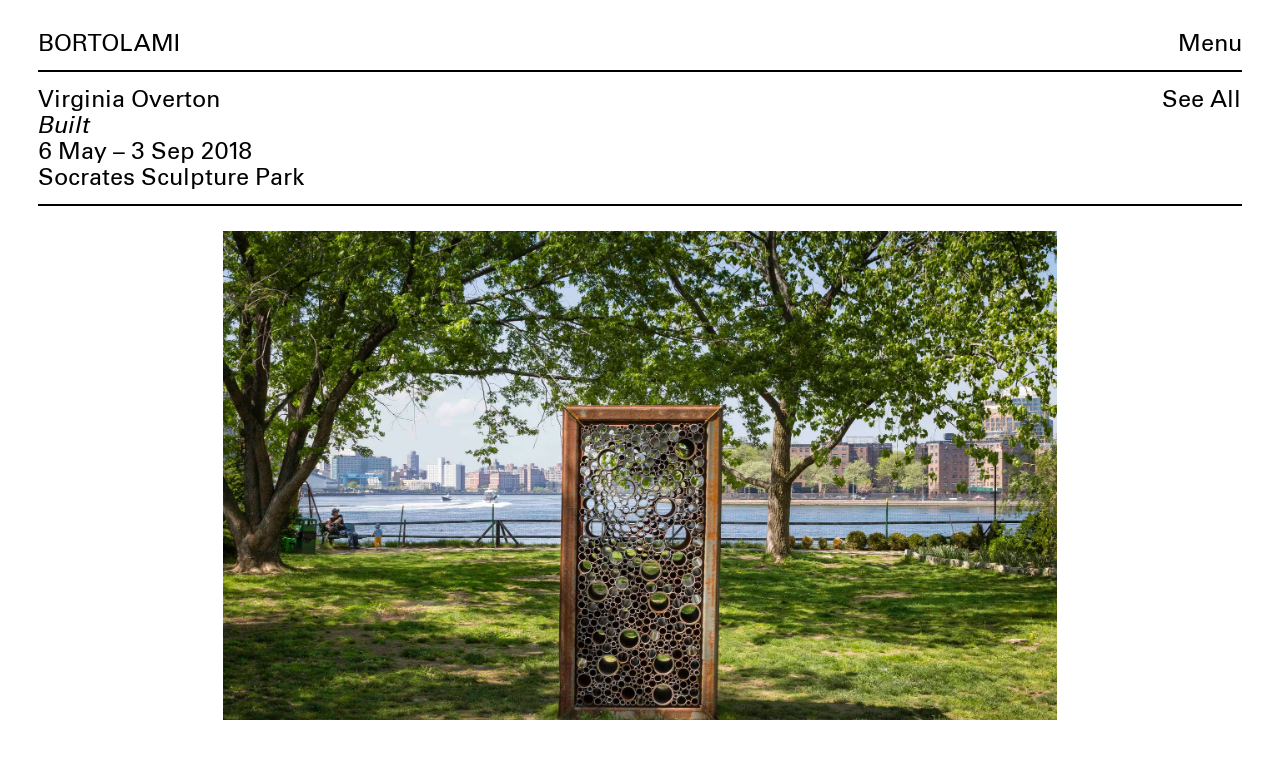

--- FILE ---
content_type: text/html; charset=utf-8
request_url: https://www.bortolamigallery.com/exhibitions/built-new-york
body_size: 92904
content:
<!doctype html>
<html data-n-head-ssr lang="en" data-n-head="%7B%22lang%22:%7B%22ssr%22:%22en%22%7D%7D">
  <head >
    <meta data-n-head="ssr" charset="utf-8"><meta data-n-head="ssr" name="viewport" content="width=device-width, initial-scale=1, user-scalable=yes, maximum-scale=2"><meta data-n-head="ssr" name="format-detection" content="telephone=no"><meta data-n-head="ssr" data-hid="description" name="description" content="Virginia Overton, 6 May – 3 Sep 2018"><meta data-n-head="ssr" data-hid="itemprop-description" itemprop="description" content="Virginia Overton, 6 May – 3 Sep 2018"><meta data-n-head="ssr" data-hid="image" itemprop="image" content="https://cdn.sanity.io/images/mnub8q5m/production/b329a2d00a9cd9fbc0edd282f2354b9a0e860637-4912x3275.jpg?w=1400"><meta data-n-head="ssr" data-hid="twitter-card" name="twitter:card" content="summary"><meta data-n-head="ssr" data-hid="twitter-image" name="twitter:image" content="https://cdn.sanity.io/images/mnub8q5m/production/b329a2d00a9cd9fbc0edd282f2354b9a0e860637-4912x3275.jpg?w=1400"><meta data-n-head="ssr" data-hid="twitter-title" name="twitter:title" content="Built — BORTOLAMI"><meta data-n-head="ssr" data-hid="twitter-description" property="twitter:description" content="Virginia Overton, 6 May – 3 Sep 2018"><meta data-n-head="ssr" data-hid="og-type" name="og:type" content="website"><meta data-n-head="ssr" data-hid="og-image" property="og:image" content="https://cdn.sanity.io/images/mnub8q5m/production/b329a2d00a9cd9fbc0edd282f2354b9a0e860637-4912x3275.jpg?w=1400"><meta data-n-head="ssr" data-hid="og-title" property="og:title" content="Built — BORTOLAMI"><meta data-n-head="ssr" data-hid="og-sitename" property="og:site_name" content="Built — BORTOLAMI"><meta data-n-head="ssr" data-hid="og-url" property="og:url" content="undefined/exhibitions/built-new-york"><meta data-n-head="ssr" data-hid="og-description" property="og:description" content="Virginia Overton, 6 May – 3 Sep 2018"><title>Built — BORTOLAMI</title><link data-n-head="ssr" rel="icon" type="image/x-icon" href="/favicon.ico"><link data-n-head="ssr" rel="icon" type="image/png" sizes="16x16" href="/favicon-16x16.png"><link data-n-head="ssr" rel="icon" type="image/png" sizes="32x32" href="/favicon-32x32.png"><link data-n-head="ssr" rel="icon" type="image/png" sizes="192x192" href="/android-chrome-192x192.png"><link data-n-head="ssr" rel="icon" type="image/png" sizes="512x512" href="/android-chrome-512x512.png"><link data-n-head="ssr" rel="apple-touch-icon" href="/apple-touch-icon.png"><link rel="preload" href="/_nuxt/657db3e.js" as="script"><link rel="preload" href="/_nuxt/b7f1702.js" as="script"><link rel="preload" href="/_nuxt/c411a57.js" as="script"><link rel="preload" href="/_nuxt/f067ce7.js" as="script"><link rel="preload" href="/_nuxt/bf413ce.js" as="script"><style data-vue-ssr-id="6d256c62:0 580aab3c:0 45c3962c:0 9593c05c:0 6573fb78:0 70bf78de:0 466677b0:0 0d3a5b02:0 0e6afef4:0 5f3af16e:0 ce1529a8:0 dc7fbc70:0 be46c02c:0 c2a75dee:0 7904566f:0 2c76fea8:0">:root{--mobile_base:16px;--tablet_base:18px;--desktop_base:22px;--xl_base:24px;--xxl_base:26px;--teal:#00c7c0;--teal_bg:#2d6061;--bortolami:"BortolamiUnivers",HelveticaNeue,Helvetica,Arial,sans-serif;--fs:1.06rem;--lh:1.125;--caption_fs:.795rem;--caption_lh:1.125;--ac_fs:1.855rem;--ac_lh:1.125;--margin:1.406rem;--horizontal_margin:1.729rem;--gutter:0.9rem;--vertical_gutter:0.68rem;--slideshow_margin:1.406rem;--padding:var(--gutter);--gutter_pixel:16px;--border:solid #000 0.1em;--opacity:0.2s opacity ease-in}@media screen and (max-width:1000px){:root{--gutter_pixel:14px}}@media screen and (max-width:768px){:root{--fs:1.17rem;--caption_fs:0.88rem;--margin:1.14rem;--horizontal_margin:1.4rem;--gutter:.756rem;--vertical_gutter:.557rem;--slideshow_margin:1.14rem;--border:solid #000 1.5px;--gutter_pixel:12px}}@media screen and (min-width:1200px){:root{--border:solid #000 0.099em}}@media screen and (min-width:1400px){:root{--border:solid #000 0.09em}}
@font-face{font-display:swap;font-family:"BortolamiUnivers";font-style:normal;font-weight:400;src:url(/fonts/woff2/BortolamiUnivers-Roman.woff2) format("woff2"),url(/fonts/woff/BortolamiUnivers-Roman.woff) format("woff"),url(/fonts/ttf/BortolamiUnivers-Roman.ttf) format("ttf")}@font-face{font-display:swap;font-family:"BortolamiUnivers";font-style:italic;font-weight:400;src:url(/fonts/woff2/BortolamiUnivers-Italic.woff2) format("woff2"),url(/fonts/woff/BortolamiUnivers-Italic.woff) format("woff"),url(/fonts/ttf/BortolamiUnivers-Italic.ttf) format("ttf")}body,button,h1,h2,h3,h4,h5,h6,html,input,li,ol,p,pre,select,textarea,ul{-webkit-appearance:none;-moz-appearance:none;font-family:"BortolamiUnivers",HelveticaNeue,Helvetica,Arial,sans-serif;font-size:var(--fs);font-weight:400;letter-spacing:var(--ls);line-height:var(--lh);list-style-type:none;margin:0;padding:0}ul{list-style:none}ul li{padding-left:0}ul.ul--inline li{display:inline-block;vertical-align:top}ol{counter-reset:ol-counter}ol li{box-sizing:border-box;counter-increment:ol-counter;padding-left:calc(var(--margin)*1.3);position:relative}ol li:before{content:counter(ol-counter);left:0;position:absolute;top:0}.em_spacing{padding-left:.1em;padding-right:.1em}.regular,.regular *{font-size:var(--fs);line-height:var(--lh)}.caption,.caption *{font-size:var(--caption_fs);line-height:var(--caption_lh)}.mexdent button{box-sizing:border-box;padding-left:calc(var(--horizontal_margin)*.5);text-indent:calc(var(--horizontal_margin)*-.5)}@media screen and (max-width:768px){.mcaption,.mcaption *{font-size:var(--caption_fs);line-height:var(--caption_lh)}.m_exdent button{box-sizing:border-box;padding-left:var(--horizontal_margin);text-indent:calc(var(--horizontal_margin)*-1)}}.caption svg.external_link{display:inline-block;width:calc(var(--caption_fs)*.63)}.caption_x{width:calc(var(--caption_fs)*.8)}.reg_x{display:inline-block;width:calc(var(--fs)*.8)}.reg_inline_x{display:inline-block;width:calc(var(--fs)*.65)}.reg_up{display:inline-block;height:calc(var(--fs)*.75)}.ac,.ac *{font-size:var(--ac_fs);line-height:var(--ac_lh)}@media screen and (max-width:768px){.ac,.ac *{font-size:var(--fs);line-height:var(--lh)}}::-moz-selection{background-color:var(--teal)}::selection{background-color:var(--teal)}.teal{color:var(--teal)}.bg_teal{background-color:var(--teal)}.bg_teal ::-moz-selection{background-color:#fff}.bg_teal ::selection{background-color:#fff}svg polygon{fill:#000}@media screen and (any-hover:hover){.bg_teal * a:not(.no_hover):hover,.bg_teal a:not(.no_hover):hover{color:#fff!important}.bg_teal .no_hover a:hover{color:#000!important;color:initial!important}.teal--hover:hover *{color:var(--teal)}.black--hover:hover,.black--hover:hover *{color:#000!important}.artist_list_item a:hover,a.artist_list_item:hover{color:var(--hover_color)!important}}body,html{-webkit-font-smoothing:antialiased;-moz-osx-font-smoothing:grayscale;overscroll-behavior-y:none}@media screen and (max-width:768px){body,html{font-size:var(--mobile_base)}}@media screen and (min-width:769px){body,html{font-size:var(--tablet_base)}}@media screen and (min-width:1000px){body,html{font-size:var(--desktop_base)}}@media screen and (min-width:1400px){body,html{font-size:var(--xl_base)}}@media screen and (min-width:1700px){body,html{font-size:var(--xxl_base)}}@media screen and (min-width:769px){[data-device=mobile]{display:none!important}}@media screen and (any-hover:hover){[data-device=no_hover]{display:none!important}}@media screen and (max-width:768px){[data-device=desktop]{display:none!important}}figure{margin:0}a{color:inherit;-webkit-text-decoration:none;text-decoration:none}a,button,input,textarea{outline:none}a,button{-webkit-tap-highlight-color:rgba(0,0,0,0)}button,fieldset,input{background:transparent;border:none;border-radius:0;margin:0;padding:0}strong{font-weight:400}button,input,select{-webkit-appearance:none;-moz-appearance:none;appearance:none;color:#000;outline:none}.point,button,input[type=submit]{cursor:pointer}.no-wrap,.no-wrap *{white-space:nowrap!important}.wrap,.wrap *{white-space:pre-wrap}.wrap br+br{display:none}a.block{display:block}a:not(.focus--none):focus-visible,button:not(.focus--none):focus-visible,input[type=submit]:focus-visible{background-color:#000!important;color:var(--teal)!important;outline:var(--teal) solid 4px}article{outline:none}a:not(.focus--none):focus-visible *,button:not(.focus--none):focus-visible *{fill:var(--teal)!important}.caps,.caps *{text-transform:uppercase}.em,.em *{font-style:italic}.left,.left *{text-align:left}.right,.right *{text-align:right}.center,.center *{text-align:center}.justify,.justify :not(h1){text-align:justify}@media screen and (max-width:768px){.mleft,.mleft *{text-align:left}}.fraction{font-feature-settings:frac,"frac";font-variant-numeric:diagonal-fractions}.ampersand{font-feature-settings:"ss01" 1}.text-extdent{box-sizing:border-box;padding-left:1.35rem;text-indent:-1.35rem}@media screen and (min-width:768px){.d_text-exdent{box-sizing:border-box;padding-left:1.35rem;text-indent:-1.35rem}}input[type=submit]:focus-visible{color:var(--teal)}@media screen and (any-hover:hover){a:not(.no_hover):hover,button:not(.no_hover):hover,input[type=submit]:not(.no_hover):hover{color:var(--teal)}a:not(.no_hover):hover polygon,button:not(.no_hover):hover polygon{fill:var(--teal)}a.teal:not(.no_hover):hover,button.teal:not(.no_hover):hover{color:#000}a.hover_teal_bg:hover,button.hover_teal_bg:hover{background-color:var(--teal);color:#000}a.hover_white:hover,button.hover_white:hover{color:#fff}a.hover_white:hover polygon,button.hover_white:hover polygon{fill:#fff}}.not_finished{background-color:#000;margin-bottom:calc(var(--margin)*-2);min-height:100vh}#intro_animation{background-color:#fff;height:100vh;left:0;pointer-events:all;position:fixed;top:0;transition:background-color .5s ease-out,opacity 1.6s ease-out;width:100%;will-change:background-color,opacity;z-index:20000}.animation_logo{font-size:9.5vw;left:50%;position:absolute;text-align:center;top:50%;transform:translate(-50%,-50%);width:55.5vw}@media screen and (max-width:768px){.animation_logo{top:48%;transform:translate(-50%,-65%);width:80vw}}.nuxt-progress{left:0!important;position:fixed;top:0!important;z-index:100000000}@media screen and (max-width:768px){.nuxt-progress{height:1.5px!important}}
.section{box-sizing:border-box;padding-left:var(--horizontal_margin);padding-right:var(--horizontal_margin);width:100%}.column_container{-moz-column-gap:var(--gutter);column-gap:var(--gutter)}.column_container.columns--4{-moz-column-count:4;column-count:4}.column--keep{page-break-inside:avoid;-moz-column-break-inside:avoid;break-inside:avoid}@media screen and (max-width:768px){.column_container.mcolumns--2{-moz-column-count:2;column-count:2}}.grid{align-content:flex-start;align-items:flex-start;box-sizing:border-box;display:flex;flex-direction:row;flex-wrap:wrap;justify-content:flex-start;padding-left:var(--horizontal_margin);padding-right:var(--horizontal_margin);width:100%}.grid.grid--center{justify-content:center}.grid.grid--pad0{padding-left:0;padding-right:0}.grid.grid--padsl{padding-left:var(--slideshow_margin);padding-right:var(--slideshow_margin)}.grid .col{box-sizing:border-box;margin-right:var(--gutter)}.grid .col.col--full{flex-basis:100%;margin-right:0;width:100%}.grid .col.col--1_2{flex-basis:calc(50% - var(--gutter)/2);width:calc(50% - var(--gutter)/2)}.grid .col.col--1_2.col--tile:nth-of-type(2n){margin-right:0}.grid .col.col--1_3{flex-basis:calc(33.33% - var(--gutter)*2/3);width:calc(33.33% - var(--gutter)*2/3)}.grid>.col.col--1_3.col--tile:nth-of-type(3n){margin-right:0}.grid .col.col--2_3{flex-basis:calc(66.66% - var(--gutter)/3);width:calc(66.66% - var(--gutter)/3)}.grid .col.col--1_4{flex-basis:calc(25% - var(--gutter)*3/4);width:calc(25% - var(--gutter)*3/4)}.grid .col.col--1_4.col--tile:nth-of-type(4n){margin-right:0}.grid .col.col--3_4{flex-basis:calc(75% - var(--gutter)/4);width:calc(75% - var(--gutter)/4)}.grid .col.col--1_5{flex-basis:calc(20% - var(--gutter)*4/5);width:calc(20% - var(--gutter)*4/5)}.grid .col.col--1_5.col--tile:nth-of-type(5n){margin-right:0}.grid .col.col--1_6{flex-basis:calc(16.66% - var(--gutter)*5/6);width:calc(16.66% - var(--gutter)*5/6)}.grid .col.col--1_6.col--tile:nth-of-type(6n){margin-right:0}.grid .col.col--5_6{flex-basis:calc(83.33% - var(--gutter)/6);width:calc(83.33% - var(--gutter)/6)}.grid .col.col--1_7{flex-basis:calc(14.2% - var(--gutter)*6/7);width:calc(14.2% - var(--gutter)*6/7)}.grid .col.col--1_7.col--tile:nth-of-type(7n){margin-right:0}.grid .col.col--1_8{flex-basis:calc(12.5% - var(--gutter)*7/8);width:calc(12.5% - var(--gutter)*7/8)}.grid .col.col--1_8.col--tile:nth-of-type(8n){margin-right:0}.grid .col.col--1_9{flex-basis:calc(11.11% - var(--gutter)*8/9);width:calc(11.11% - var(--gutter)*8/9)}.grid .col.col--1_9.col--tile:nth-of-type(9n){margin-right:0}.grid .col.col--1_10{flex-basis:calc(10% - var(--gutter)*9/10);width:calc(10% - var(--gutter)*9/10)}.grid .col.col--1_10.col--tile:nth-of-type(10n){margin-right:0}.grid .col.col--1_11{flex-basis:calc(9.09% - var(--gutter)*10/11);width:calc(9.09% - var(--gutter)*10/11)}.grid .col.col--1_11.col--tile:nth-of-type(11n){margin-right:0}.grid .col.col--1_12{flex-basis:calc(8.33% - var(--gutter)*11/12);width:calc(8.33% - var(--gutter)*11/12)}.grid .col.col--11_12{flex-basis:calc(91.66% - var(--gutter)/6);width:calc(91.66% - var(--gutter)/6)}.grid .col.col--end{margin-right:0}@media screen and (min-width:1400px){.grid .col.xlcol--1_8{flex-basis:calc(12.5% - var(--gutter)*7/8);margin-right:var(--gutter)!important;width:calc(12.5% - var(--gutter)*7/8)}.grid .col.xlcol--1_8.xlcol--tile:nth-of-type(8n){margin-right:0!important}}.order--1{order:1}.order--2{order:2}.order--3{order:3}.order--4{order:4}.order--5{order:5}.order--6{order:6}.order--7{order:7}.order--8{order:8}.order--9{order:9}.mt--margin_x2{margin-top:calc(var(--margin)*2)}.mb--margin_x2{margin-bottom:calc(var(--margin)*2)}.ml--margin_x2{margin-left:calc(var(--margin)*2)}.mr--margin_x2{margin-right:calc(var(--margin)*2)}.pt--margin_x2{padding-top:calc(var(--margin)*2)}.pb--margin_x2{padding-bottom:calc(var(--margin)*2)}.pl--margin_x2{padding-left:calc(var(--margin)*2)}.pr--margin_x2{padding-right:calc(var(--margin)*2)}.mt--margin{margin-top:var(--margin)}.mb--margin{margin-bottom:var(--margin)}.ml--margin{margin-left:var(--margin)}.mr--margin{margin-right:var(--margin)}.mb--margin-neg{margin-bottom:calc(var(--margin)*-1)}.mb--margin_h{margin-bottom:var(--horizontal_margin)}.pt--margin{padding-top:var(--margin)}.pb--margin{padding-bottom:var(--margin)}.pl--margin{padding-left:var(--margin)}.pr--margin{padding-right:var(--margin)}.mt--34_margin{margin-top:var(--slideshow_margin)}.mb--34_margin{margin-bottom:var(--slideshow_margin)}.ml--34_margin{margin-left:var(--slideshow_margin)}.mr--34_margin{margin-right:var(--slideshow_margin)}.pt--34_margin{padding-top:var(--slideshow_margin)}.pb--34_margin{padding-bottom:var(--slideshow_margin)}.pl--34_margin{padding-left:var(--slideshow_margin)}.pr--34_margin{padding-right:var(--slideshow_margin)}.mt--12_margin{margin-top:calc(var(--margin)/2)}.mb--12_margin{margin-bottom:calc(var(--margin)/2)}.ml--12_margin{margin-left:calc(var(--margin)/2)}.mr--12_margin{margin-right:calc(var(--margin)/2)}.pt--12_margin{padding-top:calc(var(--margin)/2)}.pb--12_margin{padding-bottom:calc(var(--margin)/2)}.pl--12_margin{padding-left:calc(var(--margin)/2)}.pr--12_margin{padding-right:calc(var(--margin)/2)}.mt--1{margin-top:var(--vertical_gutter)!important}.mb--1{margin-bottom:var(--vertical_gutter)!important}.mb--1-2{margin-bottom:calc(var(--gutter)*1.2)!important}.ml--1{margin-left:var(--gutter)!important}.mr--1{margin-right:var(--gutter)!important}.mb--gutter{margin-bottom:var(--gutter)}.pt--1{padding-top:var(--vertical_gutter)}.pb--1{padding-bottom:var(--vertical_gutter)}.pl--1{padding-left:var(--gutter)}.pr--1{padding-right:var(--gutter)}.pt--1_force{padding-top:var(--gutter)}.pb--1_force{padding-bottom:var(--gutter)}.mt--2{margin-top:calc(var(--vertical_gutter)*2)}.mb--2{margin-bottom:calc(var(--vertical_gutter)*2)}.ml--2{margin-left:calc(var(--gutter)*2)}.mr--2{margin-right:calc(var(--gutter)*2)}.pt--2{padding-top:calc(var(--vertical_gutter)*2)}.pb--2{padding-bottom:calc(var(--vertical_gutter)*2)}.pl--2{padding-left:calc(var(--gutter)*2)}.pr--2{padding-right:calc(var(--gutter)*2)}.mt--4{margin-top:calc(var(--vertical_gutter)*4)}.mb--4{margin-bottom:calc(var(--vertical_gutter)*4)}.ml--4{margin-left:calc(var(--gutter)*4)}.mr--4{margin-right:calc(var(--gutter)*4)}.pt--4{padding-top:calc(var(--vertical_gutter)*4)}.pb--4{padding-bottom:calc(var(--vertical_gutter)*4)}.pl--4{padding-left:calc(var(--gutter)*4)}.pr--4{padding-right:calc(var(--gutter)*4)}.pt--6{padding-top:calc(var(--vertical_gutter)*6)}.pb--6{padding-bottom:calc(var(--vertical_gutter)*6)}.pl--6{padding-left:calc(var(--gutter)*6)}.pr--6{padding-right:calc(var(--gutter)*6)}.mt--6{margin-top:calc(var(--vertical_gutter)*6)}.mb--6{margin-bottom:calc(var(--vertical_gutter)*6)}.ml--6{margin-left:calc(var(--gutter)*6)}.mr--6{margin-right:calc(var(--gutter)*6)}.pt--8{padding-top:calc(var(--vertical_gutter)*8)}.pb--8{padding-bottom:calc(var(--vertical_gutter)*8)}.pl--8{padding-left:calc(var(--gutter)*8)}.pr--8{padding-right:calc(var(--gutter)*8)}.mt--8{margin-top:calc(var(--vertical_gutter)*8)}.mb--8{margin-bottom:calc(var(--vertical_gutter)*8)}.ml--8{margin-left:calc(var(--gutter)*8)}.mr--8{margin-right:calc(var(--gutter)*8)}@media screen and (max-width:768px){.grid .col.mcol--full{flex-basis:100%;margin-right:0;width:100%}.grid .col.mcol--1_2{flex-basis:calc(50% - var(--gutter)/2);width:calc(50% - var(--gutter)/2)}.grid .col.mcol--1_2,.grid .col.mcol--1_2.mcol--tile:nth-of-type(3n){margin-right:var(--gutter)}.grid .col.mcol--1_2.mcol--tile:nth-of-type(2n){margin-right:0}.grid .col.mcol--3_4{flex-basis:calc(75% - var(--gutter)/4);margin-right:var(--gutter);width:calc(75% - var(--gutter)/4)}.grid .col.mcol--1_4{flex-basis:calc(25% - var(--gutter)*3/4);margin-right:var(--gutter);width:calc(25% - var(--gutter)*3/4)}.grid .col.mcol--1_4.mcol--tile:nth-of-type(4n){margin-right:0}.grid .col.mcol--1_3{flex-basis:calc(33.33% - var(--gutter)*2/3);margin-right:var(--gutter);width:calc(33.33% - var(--gutter)*2/3)}.grid .col.mcol--1_3.mcol--tile:nth-of-type(3n){margin-right:0}.grid .col.mcol--2_3{flex-basis:calc(66.66% - var(--gutter)/3);width:calc(66.66% - var(--gutter)/3)}.grid .col.mcol--9_10{flex-basis:calc(90% - var(--gutter)/10);width:calc(90% - var(--gutter)/10)}.grid .col.mcol--1_10{flex-basis:calc(10% - var(--gutter)*9/10);width:calc(10% - var(--gutter)*9/10)}.grid .col.mcol--end{margin-right:0}.mmt--margin{margin-top:var(--margin)}.mmb--margin{margin-bottom:var(--margin)}.mml--margin{margin-left:var(--margin)}.mmr--margin{margin-right:var(--margin)}.mpt--margin{padding-top:var(--margin)}.mpb--margin{padding-bottom:var(--margin)}.mpl--margin{padding-left:var(--margin)}.mpr--margin{padding-right:var(--margin)}.mmt--margin_x2{margin-top:calc(var(--margin)*2)}.mmb--margin_x2{margin-bottom:calc(var(--margin)*2)}.mpb--margin_x2{padding-bottom:calc(var(--margin)*2)}.mmt--1{margin-top:var(--vertical_gutter)!important}.mmb--1{margin-bottom:var(--vertical_gutter)!important}.mpt--1{padding-top:var(--vertical_gutter)}.mpb--1{padding-bottom:var(--vertical_gutter)}.mmb--caption_return{margin-bottom:calc(var(--caption_fs)*var(--caption_lh))}.mpb--caption_return{padding-bottom:calc(var(--caption_fs)*var(--caption_lh))}.morder--1{order:1}.morder--2{order:2}.morder--3{order:3}.morder--4{order:4}.morder--5{order:5}.morder--6{order:6}.morder--7{order:7}.morder--8{order:8}.morder--9{order:9}}
.bortolami>main{padding-top:calc(var(--fs)*var(--lh) + var(--margin) + var(--vertical_gutter)*2.4)}.bortolami.page_index>main{padding-top:calc(var(--fs)*var(--lh) + var(--margin) + var(--vertical_gutter)*2)}.bortolami.artist_city>main{padding-top:var(--margin)}.bortolami.legal_page>main{padding-top:0}.bortolami.search_page>main{padding-top:calc(var(--fs)*var(--lh) + var(--margin) + var(--vertical_gutter))}.bortolami.publication_page>main{padding-top:0}.bortolami.page_null{background:var(--teal)}body.body_error #secondary_header{display:none}.error_page{padding-bottom:calc(var(--margin)*2)}.error_page+#site_footer{background:var(--teal);margin-top:0!important}.bortolami.page_null #site_header,body.body_error #site_header{background:var(--teal)}.bortolami #homepage_header+main,.bortolami #secondary_header+main{padding-top:calc(var(--fs)*var(--lh)*2 + var(--margin) + var(--vertical_gutter)*4.4)}.bortolami #works_header+main{padding-top:calc(var(--fs)*var(--lh)*3 + var(--margin) + var(--vertical_gutter)*7.1)}@media screen and (max-width:768px){.bortolami #homepage_header+main,.bortolami #secondary_header+main{padding-top:calc(var(--fs)*var(--lh)*3 + var(--margin) + var(--vertical_gutter)*6.5)}.bortolami #secondary_header+main.artist_main,.bortolami #secondary_header+main.news_main{padding-top:calc(var(--fs)*var(--lh)*2 + var(--margin) + var(--vertical_gutter)*4.5)}}#search_header,#site_header{background:#fff;left:0;position:fixed;top:0;width:100%;z-index:10}#search_header{z-index:20}@media screen and (max-width:768px){#search_header,#site_header{top:-1px}}#site_header.no_transform{transform:none!important}#homepage_header.animate_in,#secondary_header.animate_in,#site_header.animate_in,#toc_header.animate_in,#works_header.animate_in{transition:transform .2s ease-in-out}#closeMenu{background-color:transparent;height:100vh;left:0;position:absolute;top:0;width:100%;z-index:0}#homepage_header,#secondary_header,#works_header{background:#fff;left:0;position:fixed;top:calc(var(--fs)*var(--lh) + var(--margin) + var(--vertical_gutter));width:100%;z-index:9}@media screen and (max-width:768px){#homepage_header,#secondary_header,#works_header{top:calc(var(--fs)*var(--lh) + var(--margin) + var(--vertical_gutter) - 1px)}}#secondary_header_background{background:transparent;height:calc(var(--fs)*var(--lh));left:0;pointer-events:none;position:absolute;top:0;width:100%;z-index:-1}@media screen and (max-width:768px){#secondary_header_background{height:calc(var(--fs)*var(--lh)*2 + var(--vertical_gutter)*2)}}#toggle_artist_grid_wrapper,#toggle_exhibition_grid_wrapper{position:relative}#toggle_artist_grid{position:absolute;right:0;top:calc(var(--vertical_gutter)*-1);width:100%}@media screen and (max-width:768px){#secondary_header,#works_header{background:#fff}}#works_header button[disabled=disabled]{color:#7f7f7f;cursor:auto}#legal_header{background:#fff;left:0;position:sticky;top:0;width:100%;z-index:10}#legal_header .nuxt-link-exact-active{color:var(--teal)}.search_button{display:block;width:100%}.mobile_toggle_icon{display:inline-block;height:calc(var(--fs)*.8)}#menu_reveal{bottom:0;height:calc(var(--fs)*var(--lh) + var(--vertical_gutter)*2);left:0;position:absolute;width:100%}@media screen and (any-hover:none){#submenu_button{pointer-events:none}.page_exhibitions #submenu_button{pointer-events:auto}}.ac_title{display:none}.hidden+.ac_title{display:block}#search_footer,#site_footer{width:100%;z-index:9}.artist_city #site_footer{margin-top:0!important}.ml input::-moz-placeholder{color:#000}.ml input::placeholder{color:#000}.ml_email_wrapper{display:block;position:relative;width:100%}@keyframes cycle{0%{background:var(--teal)}7.5%{background-color:#fff}15%{background-color:var(--teal)}to{background-color:var(--teal)}}@keyframes cycleinvert{0%{background:#fff}7.5%{background-color:var(--teal)}15%{background-color:#fff}to{background-color:#fff}}.ml_email_wrapper:before{animation-duration:5s;animation-iteration-count:infinite;animation-name:cycle;animation-timing-function:linear;background-color:var(--teal);border-radius:1rem;content:"";height:.85rem;left:0;opacity:0;position:absolute;top:50%;transform:translateY(-50%) scale(0);transition:transform .1s ease-in,opacity .1s ease-in;width:.85rem}.error_page+#site_footer .ml_email_wrapper:before{animation-name:cycleinvert}.ml_email_wrapper.has_dot:before{opacity:1;transform:translateY(-50%)}@media screen and (max-width:768px){.ml_email_wrapper.has_dot:before{opacity:1;transform:translateY(-45%)}}.ml_email_wrapper input[type=text]{transition:padding-left .1s ease-in}.ml_email_wrapper.has_dot input{padding-left:1.5rem}.teal_input.ml input::-moz-placeholder{color:var(--teal);opacity:1}.teal_input.ml input::placeholder{color:var(--teal);opacity:1}.ml input{border-top:var(--border);box-sizing:border-box;margin-top:-.06em}@media screen and (max-width:768px){.ml input{margin-top:0}}@media screen and (min-width:1200px){.ml input{margin-top:-.05em}}@media screen and (min-width:1400px){.ml input{margin-top:-.035em}}.ml input[type=submit]{color:#000}.teal_input.ml input[type=submit]{color:var(--teal)}@media screen and (min-width:769px){.news_article_header{min-height:calc(var(--fs)*var(--lh)*2)}}.sticky{position:sticky;top:calc(var(--fs)*var(--lh) + var(--margin) + var(--vertical_gutter)*1.1)}nav.sticky_nav{background:#fff;position:sticky;top:calc(var(--fs)*var(--lh) + var(--vertical_gutter)*2 - .1em);z-index:8}@media screen and (max-width:768px){nav.sticky_nav{background:#fff;top:calc(var(--fs)*var(--lh)*2 + var(--vertical_gutter)*4 - .1em)}}.sticky--header{position:sticky;top:var(--sticky_top);z-index:9;z-index:var(--zi)}.sticky--bar{background:#fff;height:calc(var(--fs)*var(--lh) + var(--vertical_gutter) + var(--vertical_gutter));pointer-events:none;position:sticky!important;top:var(--sticky_top);transform:translateY(-.05em);z-index:8;z-index:calc(var(--zi) - 1)}@media screen and (max-width:768px){.sticky--bar{transform:translateY(-.1em)}}.border--top{position:relative}.border--top:after{border-top:var(--border);content:"";left:0;margin-left:auto;margin-right:auto;pointer-events:none;position:absolute;right:0;top:-.05em;width:calc(100% - var(--horizontal_margin)*2)}@media screen and (max-width:768px){.border--top:after{top:-1px}}.border--top.bb--full:after{width:100%}.border--btm{position:relative}.border--btm:after{border-bottom:var(--border);bottom:0;content:"";left:0;margin-left:auto;margin-right:auto;pointer-events:none;position:absolute;right:0;width:calc(100% - var(--horizontal_margin)*2)}.border--btm.bb--full:after{width:100%}@media screen and (max-width:768px){.mborder--top{position:relative}.mborder--top:after{border-top:var(--border);content:"";left:0;margin-left:auto;margin-right:auto;pointer-events:none;position:absolute;right:0;top:-1px;width:calc(100% - var(--margin)*2)}.mborder--top.mbb--full:after{width:100%}}.overflow_scroll{max-width:2000px;overflow-x:hidden;position:relative;text-overflow:ellipsis;white-space:nowrap;--scroll_speed:2s}@media screen and (max-width:768px){.overflow_scroll{max-width:100%;white-space:normal}}.overflow_scroll.artwork_caption,.overflow_scroll_container{display:block;overflow:hidden}.overflow_child{display:inline;transition:transform .2s ease-in,display .2s;white-space:nowrap}.overflow_parent:hover .overflow_child,.overflow_scroll:hover .overflow_child{display:inline-block;transform:translateX(var(--child_width));transition:transform var(--scroll_speed) ease-in-out,display 0s}@media screen and (max-width:768px){.overflow_child{white-space:normal}}.horizontal_scroll_container{box-sizing:border-box;overflow:hidden;position:relative;white-space:nowrap;width:100%}@media screen and (min-width:769px){.horizontal_scroll_container.horizontal_force_fullbleed{margin-left:calc(var(--horizontal_margin)*-1);width:calc(100% + var(--horizontal_margin) + var(--horizontal_margin))}.force_view{background:transparent;height:100%;position:absolute;top:0;width:var(--horizontal_margin);z-index:10}.force_view.force_left{left:0}.force_view.force_right{right:0}}.horizontal_scroll_container:after{content:"";height:100%;position:absolute;right:0;top:0;width:var(--horizontal_margin);z-index:8}.horizontal_scroll_wrapper{overflow:hidden;overflow-x:scroll;scrollbar-width:none;white-space:nowrap;width:100%;-ms-overflow-style:none}.horizontal_scroll_wrapper::-webkit-scrollbar{display:none}.horizontal_scroll_wrapper .col.col--1_3{display:inline-block;margin-right:var(--gutter);vertical-align:top;white-space:normal;width:calc(33.33vw - var(--gutter)*2/3 - var(--horizontal_margin)*.66)}@media screen and (max-width:768px){.horizontal_scroll_wrapper .col.mcol--full{width:calc(100vw - var(--horizontal_margin)*2.5)}.horizontal_scroll_wrapper .col.mcol--full.artistcity_thumb{box-sizing:border-box;width:calc(100vw - var(--horizontal_margin)*2)}.horizontal_scroll_wrapper .col.mcol--1_2{width:calc(50vw - var(--gutter)*.5 - var(--horizontal_margin))}}.horizontal_scroll_wrapper .col.col--1_3:first-child{margin-left:var(--horizontal_margin)}.horizontal_scroll_wrapper .col.col--1_3:last-child{margin-right:var(--horizontal_margin)}.description_text p+p,.richtext p+p{margin-top:calc(var(--fs)*var(--lh))}.description_text.hidden p:not(:first-child){display:none}.description_text.caption p+p{margin-top:calc(var(--caption_fs)*var(--caption_lh))}@media screen and (max-width:768px){.richtext.mcaption p+p{margin-top:calc(var(--caption_fs)*var(--caption_lh))}}.page_main{min-height:calc(100vh - var(--fs)*var(--lh) - var(--margin) - var(--vertical_gutter)*2)}.page_publications-single .page_main{min-height:100vh}.fade-enter-active,.fade-leave-active{transition:opacity .1s ease-in}.fade-enter,.fade-leave-to{opacity:0}.slowfade-enter-active,.slowfade-leave-active{transition:opacity .4s ease-out}.slowfade-enter,.slowfade-leave-to{opacity:0}.page-enter-active,.page-leave-active{transition:opacity .2s ease-in-out}.page-enter,.page-leave-to{opacity:0}
.ac_full,.artistcity_thumb{position:relative;--ac_bg:transparent;background-color:transparent;background-color:var(--ac_bg)}.artistcity_rollover{display:none;left:50%;position:absolute;top:50%;transform:translate(-50%,-50%);width:100%}@media screen and (any-hover:hover){.artistcity_thumb:hover figure,.artistcity_thumb:hover h1:not(.roll_over),.artistcity_thumb:hover h2:not(.roll_over),.artistcity_thumb:hover h3:not(.roll_over){visibility:hidden}.artistcity_thumb:hover .artistcity_rollover{display:block}}.artistcity_page{--ac_bg:transparent;background-color:transparent;background-color:var(--ac_bg)}@media screen and (any-hover:hover){.hover_invert_bg:hover{background-color:#000;color:var(--ac_bg)!important}}.exit_ac{position:absolute;right:0;top:var(--slideshow_margin);width:calc(var(--ac_fs)*.8)}@media screen and (max-width:768px){.exit_ac{top:var(--vertical_gutter);width:calc(var(--fs)*.8)}}#toc_header .exit_ac{right:var(--horizontal_margin)}@media screen and (max-width:768px){#toc_header .exit_ac{right:var(--horizontal_margin);top:var(--slideshow_margin)}}@media screen and (any-hover:hover){.ac_section a:hover,.notes_copy a:hover{color:#fff}}.download_button{display:inline-block;height:calc(var(--caption_fs)*.9);margin-right:calc(var(--margin)*1.3 - 1rem);width:1rem}.ac_text_section{counter-reset:ac-counter;position:relative}.ac_text_section figure{counter-increment:ac-counter;cursor:pointer;left:calc(100% + var(--gutter));margin-bottom:calc(var(--fs)*var(--lh));position:absolute;width:calc(16.66vw - var(--gutter)*5/6 - var(--horizontal_margin)*.3333)}.ac_text_section figure:before{content:counter(ac-counter);display:block;margin-bottom:var(--vertical_gutter);position:relative}.ac_text_section figure img{display:block;width:100%}@media screen and (max-width:768px){.ac_text_section figure{left:auto;margin-bottom:calc(var(--caption_fs)*2*var(--caption_lh));margin-left:auto;margin-right:auto;position:relative;width:calc(66.66vw - var(--gutter)*.3333 - var(--horizontal_margin)*.6666)}}#toc_header,.project_modal{background-color:var(--ac_bg);left:0;position:fixed;top:0;width:100%;z-index:100}.project_modal{height:100vh;overflow-y:scroll}.project_modal.section_modal{overflow-y:hidden}#close_project_modal{position:fixed;right:var(--margin);top:var(--slideshow_margin);z-index:100}
@media screen and (max-width:768px){.filter_types{display:none}.filter_types.show_types{display:block}}.work_thumb_caption{height:0;opacity:0;overflow:hidden;visibility:hidden;width:0}.works_row{outline:none}@media screen and (any-hover:hover){.works_thumb:hover .work_thumb_caption{background-color:var(--work_clr);bottom:0;display:block;height:auto;left:0;opacity:1;position:fixed;transition:opacity .2s ease-in-out;visibility:visible;width:100%;z-index:1000}.works_row:hover{background-color:var(--work_clr);color:var(--work_txt_clr)}}.works_row:focus-visible{background-color:var(--work_clr);color:var(--work_txt_clr)}.works_thumb{outline:none}.works_thumb:focus-visible img{transform:translate(-50%,-50%) scale(.9)!important}.has_active,.has_active button{color:var(--teal)}.has_active .never_active,.has_active .never_active *{color:#000}button.is_active{color:var(--teal)}.size_preview{border:1px solid #000;font-size:.4em;padding:.2em .3em}.has_active button.is_active,.has_active button.is_active *{color:#000}.work_dot{background-color:var(--bg_color);border-radius:100%;border-style:solid;border-width:1px;box-sizing:border-box;display:inline-block;height:var(--gutter);margin-right:calc(var(--gutter)/2);position:relative;transition:transform .1s ease-in,opacity .1s ease-in,margin-left .1s ease-in,margin-right .1s ease-in;width:var(--gutter)}.dot_wrapper{display:inline-block;transform:translateY(.2em);vertical-align:top}@media screen and (max-width:1000px){.dot_wrapper{transform:translateY(.15em)}}.work_dot_cover{background:transparent;border:1px solid #fff;border-radius:100%;left:0;pointer-events:none;position:absolute;top:0;transform:scale(1.15);transition:transform .1s ease-in,opacity .1s ease-in,margin-left .1s ease-in,margin-right .1s ease-in}.work_dot.with_loader,.work_dot_cover{box-sizing:border-box;height:var(--gutter_pixel);width:var(--gutter_pixel)}.work_dot.with_loader{background-color:var(--bg_color);border:0!important;display:block;overflow:hidden;transform:scale(1.1)}@keyframes spin{0%{transform:rotate(0deg)}to{transform:rotate(1turn)}}@keyframes showHide{0%{opacity:1}50%,to{opacity:0}}.work_dot.with_loader:after,.work_dot.with_loader:before{box-sizing:border-box;content:"";height:var(--gutter_pixel);left:0;position:absolute;top:0}.work_dot.with_loader .right_side{animation:showHide 10s step-end infinite;-webkit-animation:showHide 10s step-end infinite;background:var(--bg_color);border-radius:0;border-bottom-left-radius:var(--gutter_pixel);border-top-left-radius:var(--gutter_pixel);height:var(--gutter_pixel);left:0;opacity:1;position:absolute;top:0;transform:scale(1.2);transform-origin:right;width:calc(var(--gutter_pixel)/2);z-index:2}.work_dot.with_loader:after{animation:showHide 10s step-end infinite reverse;-webkit-animation:showHide 10s step-end infinite reverse;margin-left:calc(var(--gutter_pixel)/2);opacity:0;transform:scale(1.2);transform-origin:left}.work_dot.with_loader:after,.work_dot.with_loader:before{background:#fff;border-radius:0;width:calc(var(--gutter_pixel)/2);z-index:1}.work_dot.with_loader:before{animation:spin 10s linear infinite;transform-origin:center right;z-index:2}.pause_animation .work_dot.with_loader .right_side,.pause_animation .work_dot.with_loader:after,.pause_animation .work_dot.with_loader:before{animation-play-state:paused;animation:none!important}.work_dot.dot_right{height:calc(var(--gutter)*1.2);margin-left:calc(var(--gutter)/2);margin-right:0;width:calc(var(--gutter)*1.2)}.work_color.is_active{color:var(--bg_color)!important}.work_color.is_active.is_white{color:#d3d3d3!important}@media screen and (any-hover:hover){.work_color:hover *{color:var(--bg_color)!important}.work_color.is_white:hover *{color:#d3d3d3!important}.work_color:hover svg polygon{fill:var(--bg_color)!important}.work_color.is_white:hover svg polygon{fill:#d3d3d3!important}}.mobile_filters_preview:not(.inline_filters) .inline_outer_wrapper{display:block;min-height:calc(var(--fs)*var(--lh));overflow:hidden;position:relative;width:100%}.mobile_filters_preview:not(.inline_filters) .inline_outer_wrapper.show_before:after,.mobile_filters_preview:not(.inline_filters) .inline_outer_wrapper.show_before:before{content:"";height:100%;position:absolute;top:0;width:.75rem}.mobile_filters_preview:not(.inline_filters) .inline_outer_wrapper.show_before:before{background:linear-gradient(90deg,#fff,hsla(0,0%,100%,0));left:0}.mobile_filters_preview:not(.inline_filters) .inline_outer_wrapper.show_before:after{background:linear-gradient(90deg,hsla(0,0%,100%,0),#fff);right:0}.mobile_filters_preview:not(.inline_filters) .inline_outer_wrapper>span{display:block;overflow:hidden;overflow-x:scroll;scrollbar-width:none;white-space:nowrap;width:100%;-ms-overflow-style:none}.mobile_filters_preview:not(.inline_filters) .inline_outer_wrapper>span::-webkit-scrollbar{display:none}.inline_filters_wrapper{overflow:hidden;position:relative}.inline_filters_wrapper:after,.inline_filters_wrapper:before{content:"";height:100%;position:absolute;top:0;width:.75rem}.inline_filters_wrapper:before{background:linear-gradient(90deg,#fff,hsla(0,0%,100%,0));left:0}.inline_filters_wrapper:after{background:linear-gradient(90deg,hsla(0,0%,100%,0),#fff);right:0}.inline_filters{overflow:hidden;overflow-x:scroll;scrollbar-width:none;white-space:nowrap;width:100%;-ms-overflow-style:none}.inline_filters *{vertical-align:top}.inline_filters .size_preview{transform:translateY(-.2em);vertical-align:middle}.medium_preview{transform:scale(.9)}.inline_filters .work_dot{transform:translateY(-.1em);vertical-align:middle}.inline_filters::-webkit-scrollbar{display:none}.hide_dot .work_dot,.hide_dot .work_dot_cover{margin-left:calc(var(--gutter)*-1);margin-right:0;opacity:0;transform:scale(0)}
.search_section_header:after{background:linear-gradient(hsla(0,0%,100%,.5),hsla(0,0%,100%,.2),hsla(0,0%,100%,0));content:"";height:calc(var(--margin) + var(--fs)*var(--lh));left:0;position:absolute;top:-.05em;width:100%;z-index:-1}.search_main .search_pending{min-height:calc(100vh - 2rem)}.search_main .exhibition_thumb.col--1_3 figure.simple_image.framed_square{height:calc((33.33vw - (0.33*var(--margin)) - var(--gutter))*.66)}@media screen and (max-width:768px){.search_main .exhibition_thumb.mcol--1_2 figure.simple_image.framed_square{height:calc((50vw - (2*var(--margin)) - var(--gutter))*.76)}#search_footer ::-moz-placeholder{color:#b3b3b3}#search_footer *,#search_footer ::placeholder{color:#b3b3b3}#search_footer .mborder--top:after,#search_footer .ml input{border-top-color:#b3b3b3}}
.exhibition_thumb .placeholder_2_3{background:#e6e6e6;width:100%}.exhibition_thumb.col--1_2 .placeholder_2_3{height:calc((50vw - (0.5*var(--gutter)) - var(--horizontal_margin))*.6666)}.exhibition_thumb.col--1_3 .placeholder_2_3{height:calc(22.21778vw - var(--gutter)*.6666*.6666 - var(--horizontal_margin)*.6666*.6666)}.exhibition_thumb.col--1_4 .placeholder_2_3{height:calc(16.665vw - var(--gutter)*.75*.6666 - var(--horizontal_margin)/2*.6666)}@media screen and (max-width:768px){.exhibition_thumb.mcol--full .placeholder_2_3{height:calc(66.66vw - var(--horizontal_margin)*2*.6666)}.exhibition_thumb.mcol--1_2 .placeholder_2_3{height:calc((50vw - (0.5*var(--gutter)) - var(--horizontal_margin))*.6666)}}
.news_title{display:inline-block;position:relative}
.pub_header{left:0;position:fixed;top:var(--margin);z-index:200}@media screen and (max-width:768px){.pub_header{position:sticky}}
.sw_nav{height:var(--slide_height);pointer-events:none;width:100%;z-index:1}.sw_nav,.sw_navs{position:absolute;top:0}.sw_navs{--c_bg:#000;--c_border:0px;font-size:var(--caption_fs);height:75%;pointer-events:auto;width:45%}.sw_navs.sw--previous{left:0}.sw_navs.sw--next{right:0}.sw_navs.sw--previous:before{left:var(--slideshow_margin)}.sw_navs.sw--next:before{right:var(--slideshow_margin)}.sw_navs.sw--next:focus-visible:before,.sw_navs.sw--previous:focus-visible:before{background:var(--c_bg);border:var(--c_border);border-radius:100%;content:"";height:calc(var(--gutter)*1.2);position:absolute;top:66.66%;width:calc(var(--gutter)*1.2)}.sw_navs.sw--next:active:before,.sw_navs.sw--previous:active:before{transform:scale(.9)}@media screen and (any-hover:hover){.sw_navs.sw--next:hover:before,.sw_navs.sw--previous:hover:before{background:var(--c_bg);border:var(--c_border);border-radius:100%;content:"";height:calc(var(--gutter)*1.2);position:absolute;top:66.66%;width:calc(var(--gutter)*1.2)}}
.vueperslide{background-size:cover;display:block;flex-shrink:0;position:relative;white-space:normal;width:100%}.vueperslide--clone-1{bottom:0;position:absolute;right:100%;top:0}.vueperslides--rtl .vueperslide--clone-1{left:100%;right:auto}.vueperslide[href]{-webkit-user-drag:none}.vueperslide__image{background-size:cover}.vueperslide__image,.vueperslide__loader{bottom:0;left:0;position:absolute;right:0;top:0}.vueperslide__loader{align-items:center;display:flex;flex-direction:column;justify-content:center}.vueperslide__content-wrapper:not(.vueperslide__content-wrapper--outside-top):not(.vueperslide__content-wrapper--outside-bottom){height:100%;margin:auto}.vueperslides--fade .vueperslide{bottom:0;left:0;opacity:0;position:absolute;right:0;top:0;transition:opacity ease-in-out;transition-duration:inherit}.vueperslides--fade .vueperslide--active,.vueperslides--fade .vueperslide--visible{opacity:1;z-index:1}.vueperslides--slide-image-inside .vueperslide{overflow:hidden}.vueperslides--3d .vueperslide{height:100%;position:absolute;z-index:-1}.vueperslides--3d .vueperslide--active,.vueperslides--3d .vueperslide--next-slide,.vueperslides--3d .vueperslide--previous-slide{z-index:0}.vueperslides--3d .vueperslide--active{z-index:1}.vueperslides--3d .vueperslide[face=front]{transform:rotateY(90deg) translateX(-50%) rotateY(-90deg)}.vueperslides--3d .vueperslide[face=right]{transform:rotateY(90deg) translateX(50%);transform-origin:100% 0}.vueperslides--3d .vueperslide[face=back]{transform:rotateY(270deg) translateX(-50%) rotateY(-90deg)}.vueperslides--3d .vueperslide[face=left]{transform:rotateY(270deg) translateX(-50%);transform-origin:0 0}.vueperslides:not(.no-shadow):not(.vueperslides--3d) .vueperslides__parallax-wrapper:after,.vueperslides:not(.no-shadow):not(.vueperslides--3d) .vueperslides__parallax-wrapper:before{bottom:100%;box-shadow:0 0 20px rgba(0,0,0,.25);content:"";height:2em;left:-1em;position:absolute;right:-1em;z-index:2}.vueperslides:not(.no-shadow):not(.vueperslides--3d) .vueperslides__parallax-wrapper:after{bottom:auto;top:100%}.vueperslides__arrows{color:#fff}.vueperslides__arrows--outside{color:currentColor}.vueperslides__arrow{background-color:transparent;border:none;opacity:.7;top:50%}.vueperslides--rtl .vueperslides__arrow--next,.vueperslides__arrow--prev{left:.5em;right:auto}.vueperslides--rtl .vueperslides__arrow--prev,.vueperslides__arrow--next{left:auto;right:.5em}.vueperslides__arrow:hover{opacity:1}.vueperslides--rtl .vueperslides__arrows--outside .vueperslides__arrow--next,.vueperslides__arrows--outside .vueperslides__arrow--prev{left:-3.5em;right:auto}.vueperslides--rtl .vueperslides__arrows--outside .vueperslides__arrow--prev,.vueperslides__arrows--outside .vueperslides__arrow--next{left:auto;right:-3.5em}.vueperslides__paused{opacity:0;right:.7em;text-shadow:0 0 3px rgba(0,0,0,.4);top:.7em;z-index:1}.vueperslides:hover .vueperslides__paused{opacity:1}.vueperslides__bullets:not(.vueperslides__bullets--outside){color:#fff}.vueperslides__bullet{background:none;border:none;margin:1.5em .6em;padding:0}.vueperslides__bullet .default{background-color:transparent;border:1px solid;border-radius:12px;box-shadow:0 0 1px rgba(0,0,0,.5),0 0 3px rgba(0,0,0,.3);box-sizing:border-box;height:12px;transition:.4s ease-in-out;width:12px}.vueperslides__bullet .default span{display:none}.vueperslides__bullet--active .default{border-width:6px}.vueperslide,.vueperslide__image{background-position:50%}.vueperslide__video{outline:none}.vueperslide--no-pointer-events:before{bottom:0;content:"";left:0;position:absolute;right:0;top:0}.vueperslide__content-wrapper:not(.vueperslide__content-wrapper--outside-top):not(.vueperslide__content-wrapper--outside-bottom){align-items:center;display:flex;flex:1 1 auto;flex-direction:column;justify-content:center;text-align:center}.vueperslide--has-image-inside .vueperslide__content-wrapper,.vueperslide--has-video .vueperslide__content-wrapper,.vueperslide__content-wrapper.parallax-fixed-content{align-items:center;bottom:0;display:flex;flex-direction:column;justify-content:center;left:0;pointer-events:none;position:absolute;right:0;top:0;z-index:2}.vueperslides{position:relative}.vueperslides--fixed-height .vueperslide,.vueperslides--fixed-height .vueperslides__inner,.vueperslides--fixed-height .vueperslides__parallax-wrapper{height:inherit}.vueperslides--fixed-height .vueperslides__parallax-wrapper{padding-bottom:0!important}.vueperslides--fixed-height.vueperslides--bullets-outside{margin-bottom:4em}.vueperslides__inner{position:relative;-webkit-user-select:none;-moz-user-select:none;user-select:none}.vueperslides__parallax-wrapper{overflow:hidden;position:relative}.vueperslides--3d .vueperslides__parallax-wrapper{overflow:visible}.vueperslides__track{height:100%;left:0;overflow:hidden;position:absolute;right:0;top:0;z-index:1}.vueperslides--parallax .vueperslides__track{height:200%;transform:translateY(0)}.vueperslides--touchable .vueperslides__track{cursor:ew-resize;cursor:grab}.vueperslides--touchable .vueperslides__track--dragging,.vueperslides--touchable .vueperslides__track--mousedown{cursor:grabbing}.vueperslides--3d .vueperslides__track{overflow:visible;perspective:100em}.vueperslides__track-inner{display:flex;height:100%;transition:transform .5s ease-in-out;white-space:nowrap}.vueperslides--no-animation .vueperslides__track-inner{transition-duration:0s!important}.vueperslides--fade .vueperslides__track-inner{transition:none;white-space:normal}.vueperslides--3d .vueperslides__track-inner{transform-style:preserve-3d}.vueperslides__track--mousedown .vueperslides__track-inner{transition:transform .25s ease-in-out!important}.vueperslides__track--dragging .vueperslides__track-inner{transition:none}.vueperslides__arrow{color:inherit;cursor:pointer;font-size:inherit;line-height:1;outline:none;position:absolute;text-align:center;transform:translateY(-50%);-webkit-user-select:none;-moz-user-select:none;user-select:none;z-index:2}.vueperslides__arrow,.vueperslides__arrow svg{transition:.3s ease-in-out}.vueperslides__arrow svg{vertical-align:middle;stroke:currentColor;fill:none;padding:1em;width:3.5em;stroke-width:1;box-sizing:border-box}.vueperslides__arrow svg:hover{stroke-width:1.3}.vueperslides__paused{position:absolute;transition:.3s ease-in-out}.vueperslides__bullets{bottom:0;display:flex;justify-content:center;left:0;position:absolute;right:0}.vueperslides__bullets--outside{position:relative}.vueperslides__bullet,.vueperslides__bullets button{align-items:center;color:inherit;cursor:pointer;display:flex;justify-content:center;outline:none;-webkit-user-select:none;-moz-user-select:none;user-select:none;z-index:2}.vueperslides__bullet::-moz-focus-inner,.vueperslides__bullets button::-moz-focus-inner{border:0}.vueperslides__fractions{background:hsla(0,0%,100%,.2);border:1px solid hsla(0,0%,100%,.5);border-radius:2em;color:#fff;left:.5em;padding:.2em 1em;position:absolute;top:.8em;z-index:2}.vueperslides__progress{color:rgba(0,0,0,.7);height:6px;left:0;position:absolute;right:0;top:0;z-index:2}.vueperslides__progress>*{background:currentColor;bottom:0;left:0;position:absolute;top:0;transition:.3s ease-in-out}
.nuxt-progress{background-color:#00c7c0;height:.09em;left:0;opacity:1;position:fixed;right:0;top:0;transition:width .1s,opacity .4s;width:0;z-index:999999}.nuxt-progress.nuxt-progress-notransition{transition:none}.nuxt-progress-failed{background-color:red}
#skip_to_content{background:#000;color:#fff;left:var(--horizontal_margin);padding:var(--vertical_gutter) var(--gutter);position:fixed;top:calc(var(--margin) - var(--vertical_gutter));transform:translate(-100vw,-100vh);z-index:1000000}#skip_to_content:focus-visible{transform:none}
.selected_works{position:relative;width:100%;--slide_height:calc(100vh - var(--margin)*3 - var(--fs)*var(--lh)*2 - var(--gutter)*3.8)}.selected_works.selected_installations{--slide_height:calc(100vh - var(--margin)*1 - var(--fs)*var(--lh)*2 - var(--gutter)*4.1)}.selected_works.viewing_video,.selected_works.viewing_video button{color:#fff}.selected_works.viewing_video:before{background:#000;content:"";height:calc(100% + var(--margin));left:calc(var(--horizontal_margin)*-1);pointer-events:none;position:absolute;top:calc(var(--margin)*-1);width:100vw;z-index:-1}@media screen and (max-width:768px){.selected_works{--slide_height:calc(90vh - var(--margin)*5.25 - var(--fs)*var(--lh)*3 - var(--gutter)*5.1)}.selected_works.selected_installations{--slide_height:calc(90vh - var(--margin)*10 - var(--fs)*var(--lh)*2 - var(--gutter)*4.1)}}.selected_works .sw_navs.sw--previous:before{left:0}.selected_works .sw_navs.sw--next:before{right:0}.selected_works .vueperslide,.selected_works .vueperslides,.selected_works .vueperslides--fixed-height,.selected_works .vueperslides__track,.selected_works .vueperslides__track-inner{height:var(--slide_height)}
figure.simple_image{margin:0;padding:0;position:relative;width:100%;--img_bg:transparent}figure.simple_image img.img_loading{opacity:0}figure.simple_image img{background-color:var(--img_bg);display:block;opacity:1;position:relative;transition:var(--opacity);width:100%}@media screen and (max-width:768px){figure.simple_image img{-webkit-user-select:none;-moz-user-select:none;user-select:none}figure.simple_image img::-moz-selection{background-color:transparent!important}figure.simple_image img::selection{background-color:transparent!important}}.simple_caption{margin-top:var(--vertical_gutter);min-height:calc(var(--caption_fs)*var(--caption_lh))}.caption_overlay .simple_caption{background-color:#fff;bottom:0;padding-top:var(--vertical_gutter);position:absolute;width:100%}.artistcity_thumb figure.simple_image{overflow:hidden}.artistcity_thumb figure.simple_image img{transform:scale(1.25);transform-origin:top center}.img--header_x2,figure.simple_image.img--header_x2{height:calc(100vh - var(--fs)*var(--lh)*2 - var(--margin)*2 - var(--gutter)*4.1)}.img--header_x2 img,figure.simple_image.img--header_x2 img{max-height:100%;max-width:100%;width:auto}.img--header_x2 .img_placeholder{background-color:var(--img_bg);left:0;max-height:100%;max-width:100%;position:absolute;top:0;transform:scale(.995);transform-origin:left top}figure.simple_image.modal_publication{height:var(--slide_height);position:relative}figure.simple_image.modal_publication img{height:auto;margin:0 auto;max-height:var(--slide_height);max-width:100%;position:relative;width:auto!important}.inset_gray{--gray_color:#f0f0f0}.inset_gray figure.simple_image.modal_publication{background-color:var(--gray_color)}.inset_gray figure.simple_image.modal_publication img{transform:scale(.8)}@media screen and (max-width:768px){.inset_gray figure.simple_image.modal_publication img{left:50%;position:absolute;top:50%;transform:translate(-50%,-50%) scale(.6);width:100%}}figure.simple_image.img--fullcrop_custom{height:var(--img_frame);overflow:hidden;position:relative}figure.simple_image.img--fullcrop_small{height:calc(100vh - var(--fs)*var(--lh)*2 - var(--margin)*4 - var(--vertical_gutter)*2.7);overflow:hidden;position:relative}figure.simple_image.img--fullcrop_small.title_hidden{height:calc(100vh - var(--fs)*var(--lh)*1 - var(--margin)*4 - var(--vertical_gutter)*2.7)}figure.simple_image.img--fullcrop_reg{height:calc(100vh - var(--fs)*var(--lh)*3 - var(--margin)*1 - var(--vertical_gutter)*2);overflow:hidden;position:relative}figure.simple_image.img--fullcrop_reg.title_hidden{height:calc(100vh - var(--fs)*var(--lh)*2 - var(--margin)*1 - var(--vertical_gutter)*2)}figure.simple_image.img--fullcrop_ac{height:calc(100vh - var(--fs)*var(--lh)*3 - var(--margin)*2 - var(--vertical_gutter)*1);overflow:hidden}figure.simple_image.img--fullcrop_ac img,figure.simple_image.img--fullcrop_reg img,figure.simple_image.img--fullcrop_small img{height:100%;left:50%;object-fit:cover;-o-object-fit:cover;position:absolute;top:50%;transform:translate(-50%,-50%);width:100%}figure.simple_image.img--fullcrop_custom img{height:var(--img_frame);left:50%;-o-object-fit:cover;object-fit:cover;position:absolute;top:50%;transform:translate(-50%,-50%) scale(1)}@media screen and (max-width:768px){figure.simple_image.img--fullcrop_custom img{left:auto;-o-object-fit:contain;object-fit:contain;-o-object-position:top;object-position:top;position:relative;top:auto;transform:none}}@media screen and (max-height:700px) and (min-width:769px){figure.simple_image.img--fullcrop_reg,figure.simple_image.img--fullcrop_small{height:100vh}figure.simple_image.img--fullcrop_ac{height:100%}figure.simple_image.img--fullcrop_ac img{left:auto;position:relative;top:auto;transform:none}}@media screen and (max-width:768px){figure.simple_image.img--fullcrop_reg,figure.simple_image.img--fullcrop_reg.title_hidden,figure.simple_image.img--fullcrop_small,figure.simple_image.img--fullcrop_small.title_hidden{height:calc(133.33333vw - var(--gutter)*2*4/3)}figure.simple_image.img--fullcrop_ac{height:100%;overflow:visible}figure.simple_image.img--fullcrop_ac img{left:auto;position:relative;top:auto;transform:none}figure.simple_image.img--fullcrop_reg img,figure.simple_image.img--fullcrop_small img{height:100%;width:auto}}figure.simple_image.btm_square{bottom:var(--margin);height:calc(16.66vw - var(--gutter)*5/6 - var(--horizontal_margin)*.3333);opacity:0;pointer-events:none;position:fixed;right:var(--horizontal_margin);width:calc(16.66vw - var(--gutter)*5/6 - var(--horizontal_margin)*.3333);will-change:opacity;z-index:100}@media screen and (min-width:1400px){figure.simple_image.btm_square{height:calc(12.5vw - var(--gutter)*7/8 - var(--horizontal_margin)*.25);width:calc(12.5vw - var(--gutter)*7/8 - var(--horizontal_margin)*.25)}}@media screen and (any-hover:hover){.reveal_img:hover figure.simple_image.btm_square{opacity:1}}.reveal_img:focus-visible figure.simple_image.btm_square{opacity:1}figure.simple_image.btm_square img{bottom:0;max-height:100%;max-width:100%;position:absolute;right:0;width:auto}.col--1_2 figure.simple_image.framed_square{height:calc(50vw - var(--margin)*2 - var(--gutter));position:relative}.col--1_3 figure.simple_image.framed_square{height:calc(33.33vw - var(--margin)*.33 - var(--gutter));position:relative}.col--1_3 figure.simple_image.framed_square.framed_square--inset{height:calc(22vw - var(--margin)*.33 - var(--gutter))}.col--1_3.framed_rect_override figure.simple_image.framed_square{height:calc(23vw - var(--margin)*.1666 - var(--gutter))}.col--1_4 figure.simple_image.framed_square{height:calc(25vw - var(--margin)*.75 - var(--gutter)*.5);position:relative}.col--1_4 figure.framed_square .img_placeholder{height:calc(var(--ratio_h)*(25vw - (0.25*var(--margin)) - var(--gutter)));width:calc(100%*var(--ratio_w))}.col--1_2 figure.simple_image.framed_square img,.col--1_3 figure.simple_image.framed_square img,.col--1_4 figure.simple_image.framed_square img,.col--1_6 figure.simple_image.framed_square img{left:50%;max-height:100%;max-width:100%;position:absolute;top:50%;transform:translate(-50%,-50%);width:auto}.col--1_3 figure.simple_image.framed_square.framed_square--inset img{max-width:100%}.inset_gray figure.simple_image.framed_square{background-color:var(--gray_color)}.inset_gray figure.simple_image.framed_square img{transform:translate(-50%,-50%) scale(.8)}.col--1_2 figure.simple_image.framed_square--max img{display:block;margin:0 auto;max-height:calc(50vw - var(--margin)*2 - var(--gutter));max-width:100%;width:auto}.col--1_3 figure.simple_image.framed_square--max img{display:block;margin:0 auto;max-height:calc(33.33vw - var(--margin)*2 - var(--gutter)*2);max-width:100%;width:auto}@media screen and (max-width:768px){.mcol--1_2 figure.simple_image.framed_square{height:calc(50vw - var(--margin)*2 - var(--gutter))}.mcol--1_2 figure.framed_square .img_placeholder{height:calc(var(--ratio_h)*(50vw - (0.5*var(--margin)) - var(--gutter)));width:calc(100%*var(--ratio_w))}.mcol--1_3 figure.simple_image.framed_square{height:calc(33.33vw - var(--margin))}.mcol--1_3 figure.simple_image.framed_square .img_placeholder{height:calc(var(--ratio_h)*(33.33vw - (0.27*var(--margin)) - var(--gutter)));width:calc(100%*var(--ratio_w))}.mcol--full figure.simple_image.framed_square{position:relative}.mcol--1_2.framed_rect_override figure.simple_image.framed_square,.mcol--full figure.simple_image.framed_square,.mcol--full figure.simple_image.framed_square.framed_square--inset{height:calc(50vw - var(--margin)*.33 - var(--gutter))}}.img_placeholder{background-color:var(--img_bg);left:50%;opacity:1;pointer-events:none;position:absolute;top:50%;transform:translate(-50%,-50%) scale(.96);transition:opacity .2s ease-in-out .1s}.img_placeholder.fade_out{opacity:0}figure.simple_image.framed_auto_square{align-content:center;align-items:center;display:flex;flex-direction:column;height:100%;justify-content:center;position:relative}figure.simple_image.framed_auto_square img{display:block;position:relative;width:100%}figure.simple_image.artist_selected_work,figure.simple_image.modal_selected_work{height:var(--slide_height)}figure.simple_image.artist_selected_work img,figure.simple_image.modal_selected_work img{margin:0 auto;max-height:var(--slide_height);max-width:100%;transform:scale(1);transform-origin:top;width:auto}@media screen and (max-width:768px){figure.simple_image.artist_selected_work img{transform:scale(.99)}}.vertical_center figure.modal_selected_work video,.vertical_center figure.simple_image.modal_selected_work .img_placeholder,.vertical_center figure.simple_image.modal_selected_work img{position:absolute;top:calc(var(--slide_height)/2);transform:translateY(-50%)}.vertical_center figure.simple_image.modal_selected_work .img_placeholder{left:50%;transform:translate(-50%,-50%)}figure.simple_image.modal_selected_work img{max-width:100%}figure.simple_image.modal_selected_work .img_placeholder{left:50%;position:absolute;top:0;transform:translateX(-50%) scale(.999);transform-origin:top}.work_thumb_image img{cursor:pointer}figure.simple_image.modal_note_image img,figure.simple_image.modal_section_image img{margin:0 auto;max-height:var(--slide_height);max-width:100%;width:auto}.works_thumb figure.simple_image{position:relative}.works_thumb figure.simple_image img{margin:0 auto;max-height:100%;max-width:100%;width:auto}@media screen and (min-width:769px){.col--1_6 figure.simple_image.framed_square{height:calc(16.6vw - var(--margin)*5/6);position:relative}.col--1_6 figure.framed_square .img_placeholder{height:calc(var(--ratio_h)*(16.6vw - var(--margin)*5/6));width:calc(var(--ratio_w)*100%)}}@media screen and (min-width:1400px){.works_thumb.xlcol--1_8 figure.simple_image{height:calc(12.5vw - var(--margin)*7/8)}.works_thumb.xlcol--1_8 figure.framed_square .img_placeholder{height:calc(var(--ratio_h)*(12.5vw - var(--margin)*7/8));width:calc(var(--ratio_w)*100%)}}@media screen and (max-width:768px){.col figure.simple_image.mnatural img{max-height:100%;max-width:100%}}</style>
  </head>
  <body >
    <div data-server-rendered="true" id="__nuxt"><!----><div id="__layout"><div class="bortolami page_exhibitions-single"><!----> <button id="skip_to_content" class="fs--regular">Skip to Content</button> <!----> <header id="site_header" class="grid pt--margin"><!----> <nav class="col col--full grid grid--pad0 pb--1 border--btm bb--full"><h1 class="col col--1_2 caps"><a href="/" class="no_hover nuxt-link-active">Bortolami</a></h1> <h2 class="col col--1_2 col--end right"><button aria-haspopup="true" class="no_hover"><span>Menu</span></button></h2></nav> <!----></header> <header id="secondary_header" class="grid pt--1 pb--1 border--btm"><div id="secondary_header_background" class="pt--1 pb--1"></div> <h2 class="col page_title morder--1 point col--2_3 mcol--9_10"><span class=""><a href="/artists/virginia-overton">Virginia Overton</a><br /></span><span class="exhibition_title"><em>Built</em><br/></span><span>6 May – 3 Sep 2018<br/></span><span>Socrates Sculpture Park</span></h2> <!----> <!----> <!----> <!----> <section id="toggle_exhibition_grid_wrapper" class="col col--1_3 col--end mcol--1_10 mcol--end right morder--2"><p id="toggle_artist_grid" class="pt--1 pb--1"><button style="width: 100%; display: block; padding-right: 0.05em; box-sizing: border-box;"><span data-device="desktop">See All</span> <svg enable-background="new 0 0 11.7 11.7" viewBox="0 0 11.7 11.7" xmlns="http://www.w3.org/2000/svg" data-device="mobile" class="mobile_toggle_icon"><g fill="none" stroke="#000" stroke-width="1.2"><path d="m.6.6h10.5v10.5h-10.5z"></path><path d="m5.9.6v10.5"></path><path d="m11.1 5.9h-10.5"></path></g></svg></button></p></section> <!----></header> <!----> <!----> <main id="top" class="page_main grid"><section id="works" class="selected_works selected_installations"><div aria-label="Slideshow" class="vueperslides no-shadow selected_works_slideshow_wrapper vueperslides--fade vueperslides--fixed-height vueperslides--no-animation"><!----><div class="vueperslides__inner"><div aria-live="polite" class="vueperslides__parallax-wrapper" style="padding-bottom:33.33333333333333%;"><div class="vueperslides__track"><div class="vueperslides__track-inner" style="transition-duration:0ms;"><div target="_self" aria-hidden="false" class="vueperslide vueperslide--visible"><!----><!----><div class="selected_work"><!----> <figure role="none" class="simple_image artist_selected_work"><!----> <img src="https://cdn.sanity.io/images/mnub8q5m/production/b329a2d00a9cd9fbc0edd282f2354b9a0e860637-4912x3275.jpg?w=2000" sizes="(max-width: 768px) 100vw, (min-width: 769px) 80vw, 100vw" srcset="https://cdn.sanity.io/images/mnub8q5m/production/b329a2d00a9cd9fbc0edd282f2354b9a0e860637-4912x3275.jpg?w=1000&amp;auto=format 800w, https://cdn.sanity.io/images/mnub8q5m/production/b329a2d00a9cd9fbc0edd282f2354b9a0e860637-4912x3275.jpg?w=2000&amp;auto=format 1500w" alt="" class="img_loading"> <!----></figure></div><!----></div><div target="_self" aria-hidden="true" class="vueperslide"><!----><!----><div class="selected_work"><!----> <figure role="none" class="simple_image artist_selected_work"><!----> <img src="https://cdn.sanity.io/images/mnub8q5m/production/2dc4043c24464788fb3307cae56dabd22b60d272-5760x3840.jpg?w=2000" sizes="(max-width: 768px) 100vw, (min-width: 769px) 80vw, 100vw" srcset="https://cdn.sanity.io/images/mnub8q5m/production/2dc4043c24464788fb3307cae56dabd22b60d272-5760x3840.jpg?w=1000&amp;auto=format 800w, https://cdn.sanity.io/images/mnub8q5m/production/2dc4043c24464788fb3307cae56dabd22b60d272-5760x3840.jpg?w=2000&amp;auto=format 1500w" alt="" class="img_loading"> <!----></figure></div><!----></div><div target="_self" aria-hidden="true" class="vueperslide"><!----><!----><div class="selected_work"><!----> <figure role="none" class="simple_image artist_selected_work"><!----> <img src="https://cdn.sanity.io/images/mnub8q5m/production/a34dec2e884eca82794952f1e77d2b222887fba4-5882x3921.jpg?w=2000" sizes="(max-width: 768px) 100vw, (min-width: 769px) 80vw, 100vw" srcset="https://cdn.sanity.io/images/mnub8q5m/production/a34dec2e884eca82794952f1e77d2b222887fba4-5882x3921.jpg?w=1000&amp;auto=format 800w, https://cdn.sanity.io/images/mnub8q5m/production/a34dec2e884eca82794952f1e77d2b222887fba4-5882x3921.jpg?w=2000&amp;auto=format 1500w" alt="" class="img_loading"> <!----></figure></div><!----></div><div target="_self" aria-hidden="true" class="vueperslide"><!----><!----><div class="selected_work"><!----> <figure role="none" class="simple_image artist_selected_work"><!----> <img src="https://cdn.sanity.io/images/mnub8q5m/production/9a8e8c2f5218573f0634196dca0d8f21df968e5a-6000x4000.jpg?w=2000" sizes="(max-width: 768px) 100vw, (min-width: 769px) 80vw, 100vw" srcset="https://cdn.sanity.io/images/mnub8q5m/production/9a8e8c2f5218573f0634196dca0d8f21df968e5a-6000x4000.jpg?w=1000&amp;auto=format 800w, https://cdn.sanity.io/images/mnub8q5m/production/9a8e8c2f5218573f0634196dca0d8f21df968e5a-6000x4000.jpg?w=2000&amp;auto=format 1500w" alt="" class="img_loading"> <!----></figure></div><!----></div><div target="_self" aria-hidden="true" class="vueperslide"><!----><!----><div class="selected_work"><!----> <figure role="none" class="simple_image artist_selected_work"><!----> <img src="https://cdn.sanity.io/images/mnub8q5m/production/67c711dfd9eb4bba474148769e767403458df0da-6000x4000.jpg?w=2000" sizes="(max-width: 768px) 100vw, (min-width: 769px) 80vw, 100vw" srcset="https://cdn.sanity.io/images/mnub8q5m/production/67c711dfd9eb4bba474148769e767403458df0da-6000x4000.jpg?w=1000&amp;auto=format 800w, https://cdn.sanity.io/images/mnub8q5m/production/67c711dfd9eb4bba474148769e767403458df0da-6000x4000.jpg?w=2000&amp;auto=format 1500w" alt="" class="img_loading"> <!----></figure></div><!----></div><div target="_self" aria-hidden="true" class="vueperslide"><!----><!----><div class="selected_work"><!----> <figure role="none" class="simple_image artist_selected_work"><!----> <img src="https://cdn.sanity.io/images/mnub8q5m/production/3980b693858adc126fa7863099c5c2bc9c1a98cd-6000x4000.jpg?w=2000" sizes="(max-width: 768px) 100vw, (min-width: 769px) 80vw, 100vw" srcset="https://cdn.sanity.io/images/mnub8q5m/production/3980b693858adc126fa7863099c5c2bc9c1a98cd-6000x4000.jpg?w=1000&amp;auto=format 800w, https://cdn.sanity.io/images/mnub8q5m/production/3980b693858adc126fa7863099c5c2bc9c1a98cd-6000x4000.jpg?w=2000&amp;auto=format 1500w" alt="" class="img_loading"> <!----></figure></div><!----></div><div target="_self" aria-hidden="true" class="vueperslide"><!----><!----><div class="selected_work"><!----> <figure role="none" class="simple_image artist_selected_work"><!----> <img src="https://cdn.sanity.io/images/mnub8q5m/production/5bb0e7e2391d09fa69c52a1382cc25296020e2ed-6000x4000.jpg?w=2000" sizes="(max-width: 768px) 100vw, (min-width: 769px) 80vw, 100vw" srcset="https://cdn.sanity.io/images/mnub8q5m/production/5bb0e7e2391d09fa69c52a1382cc25296020e2ed-6000x4000.jpg?w=1000&amp;auto=format 800w, https://cdn.sanity.io/images/mnub8q5m/production/5bb0e7e2391d09fa69c52a1382cc25296020e2ed-6000x4000.jpg?w=2000&amp;auto=format 1500w" alt="" class="img_loading"> <!----></figure></div><!----></div><div target="_self" aria-hidden="true" class="vueperslide"><!----><!----><div class="selected_work"><!----> <figure role="none" class="simple_image artist_selected_work"><!----> <img src="https://cdn.sanity.io/images/mnub8q5m/production/8a4e056306487363fd8e36ed5c50176cd421d3be-5179x3782.jpg?w=2000" sizes="(max-width: 768px) 100vw, (min-width: 769px) 80vw, 100vw" srcset="https://cdn.sanity.io/images/mnub8q5m/production/8a4e056306487363fd8e36ed5c50176cd421d3be-5179x3782.jpg?w=1000&amp;auto=format 800w, https://cdn.sanity.io/images/mnub8q5m/production/8a4e056306487363fd8e36ed5c50176cd421d3be-5179x3782.jpg?w=2000&amp;auto=format 1500w" alt="" class="img_loading"> <!----></figure></div><!----></div><div target="_self" aria-hidden="true" class="vueperslide"><!----><!----><div class="selected_work"><!----> <figure role="none" class="simple_image artist_selected_work"><!----> <img src="https://cdn.sanity.io/images/mnub8q5m/production/7fe2845805677980d830ed3a8b44abd68071265a-5760x3840.jpg?w=2000" sizes="(max-width: 768px) 100vw, (min-width: 769px) 80vw, 100vw" srcset="https://cdn.sanity.io/images/mnub8q5m/production/7fe2845805677980d830ed3a8b44abd68071265a-5760x3840.jpg?w=1000&amp;auto=format 800w, https://cdn.sanity.io/images/mnub8q5m/production/7fe2845805677980d830ed3a8b44abd68071265a-5760x3840.jpg?w=2000&amp;auto=format 1500w" alt="" class="img_loading"> <!----></figure></div><!----></div><!----><!----></div></div></div><!----><!----><!----><!----><!----></div><!----><!----></div> <nav class="sw_nav"><button class="focus--none sw_navs sw--previous"></button> <button class="focus--none sw_navs sw--next"></button></nav> <footer class="grid grid--pad0 mt--1 pb--margin_x2 caption"><section class="col col--11_12 mcol--full grid grid--pad0"><p class="col col--1_12 mcol--2_3 mmb--1">1/9</p> <p data-device="mobile" class="col mcol--1_3 right mcol--end"><button tabindex="-1" class="no_hover">Expand</button></p> <p class="col col--11_12 mcol--full col--end"><span class="overflow_scroll artwork_caption" style="--child_width:-23vw;"><span class="overflow_child">Virginia Overton, <em>Built</em>, Installation view, Socrates Sculpture Park, Long Island City, New York, 2018  

</span></span></p><!----><!----><!----><!----><!----><!----><!----><!----></section> <nav data-device="desktop" class="col col--1_12 col--end right"><p><button class="no_hover">Expand</button></p></nav></footer></section> <!----> <!----> <!----> <!----></main> <!----> <!----> <!----> <footer id="site_footer" class="pb--margin grid border--top pt--1 mt--margin_x2"><section class="col col--1_4 mcol--full no_hover mmb--margin"><h2 class="caps mb--margin"><a href="/" class="no_hover nuxt-link-active">Bortolami</a></h2> <p><a href="https://goo.gl/maps/A4W3Qn3RSpANwSnp8">39 Walker Street<br>New York, NY 10013</a></p></section> <section class="col col--1_4 mcol--full mmb--margin mborder--top mbb--full mpt--1"><h2 class="mb--margin">Visit</h2> <div class="ampersand"><div><p>Tuesday–Saturday</p><p>10 AM–6 PM</p><p>&amp; by appointment </p></div></div></section> <section class="col col--1_4 mcol--full mmb--margin mborder--top mbb--full mpt--1"><h2 class="mb--margin">Contact</h2> <div><p>(212) 727 2050</p><p><a href="mailto:info@bortolamigallery.com">Email</a></p><p><a href="https://www.instagram.com/bortolamigallery/">Instagram</a></p></div></section> <section class="col col--1_4 mcol--full col--end mborder--top mbb--full mpt--1"><h2 class="pb--1">Mailing List</h2> <form class="ml grid grid--pad0"><span class="ml_email_wrapper has_dot"><label for="EmailAddress" style="display: none;"></label> <input type="text" placeholder="Email Address" name="EmailAddress" aria-label="Email Address" id="EmailAddress" value="" class="col col--full pt--1 pb--1 left"></span> <input type="submit" title="Subscribe" aria-label="Subscribe" value="Subscribe" class="pt--1 col col--full left"> <!----> <!----> <!----></form></section></footer></div></div></div><script>window.__NUXT__=(function(a,b,c,d,e,f,g,h,i,j,k,l,m,n,o,p,q,r,s,t,u,v,w,x,y,z,A,B,C,D,E,F,G,H,I,J,K,L,M,N,O,P,Q,R,S,T,U,V,W,X,Y,Z,_,$,aa,ab,ac,ad,ae,af,ag,ah,ai,aj,ak,al,am,an,ao,ap,aq,ar,as,at,au,av,aw,ax,ay,az,aA,aB,aC,aD,aE,aF,aG,aH,aI,aJ,aK,aL,aM,aN,aO,aP,aQ,aR,aS,aT,aU,aV,aW,aX,aY,aZ,a_,a$,ba,bb,bc,bd,be,bf,bg,bh,bi,bj,bk,bl,bm,bn,bo,bp,bq,br,bs,bt,bu,bv,bw,bx,by,bz,bA,bB,bC,bD,bE,bF,bG,bH,bI,bJ,bK,bL,bM,bN,bO,bP,bQ,bR,bS,bT,bU,bV,bW,bX,bY,bZ,b_,b$,ca,cb,cc,cd,ce,cf,cg,ch,ci,cj,ck,cl,cm,cn,co,cp,cq,cr,cs,ct,cu,cv,cw,cx,cy){bu[0]={_id:"f1211805-05db-43c5-bf26-55bae566a958",_type:s,colorDot:{_type:t,alpha:e,hex:"#000000",hsl:{_type:u,a:e,h:B,l:n,s:n},hsv:{_type:v,a:e,h:B,s:n,v:n},rgb:{_type:w,a:e,b:n,g:n,r:n}},title:"Black"};bu[1]={_id:"115937d8-bce1-4eb8-9ce2-e40eb33b3e1e",_type:s,colorDot:{_type:t,alpha:e,hex:"#898989",hsl:{_type:u,a:e,h:B,l:bv,s:n},hsv:{_type:v,a:e,h:B,s:n,v:bv},rgb:{_type:w,a:e,b:$,g:$,r:$}},title:"Gray"};bu[2]={_id:"4b461536-038c-4057-9693-4d7fe001dd19",_type:s,colorDot:{_type:t,alpha:e,hex:"#ffffff",hsl:{_type:u,a:e,h:B,l:e,s:n},hsv:{_type:v,a:e,h:B,s:n,v:e},rgb:{_type:w,a:e,b:C,g:C,r:C}},title:"White"};bu[3]={_id:"6a15e86a-dbfe-4cc9-bba0-6ce049bf462b",_type:s,colorDot:{_type:t,alpha:e,hex:"#f2f200",hsl:{_type:u,a:e,h:bw,l:bx,s:e},hsv:{_type:v,a:e,h:bw,s:e,v:.95},rgb:{_type:w,a:e,b:n,g:by,r:by}},title:"Yellow"};bu[4]={_id:"6ac05db5-375f-4e71-8193-d86f5537fd22",_type:s,colorDot:{_type:t,alpha:e,hex:"#ff0000",hsl:{_type:u,a:e,h:n,l:bz,s:e},hsv:{_type:v,a:e,h:n,s:e,v:e},rgb:{_type:w,a:e,b:n,g:n,r:C}},title:"Red"};bu[5]={_id:"95daa92b-0cfe-4b62-8747-a723401612d0",_type:s,colorDot:{_type:t,alpha:e,hex:"#0000ff",hsl:{_type:u,a:e,h:bA,l:bz,s:e},hsv:{_type:v,a:e,h:bA,s:e,v:e},rgb:{_type:w,a:e,b:C,g:n,r:n}},title:"Blue"};bu[6]={_id:"ddfc28b9-1cde-4fd1-aac7-51e2f74d8101",_type:s,colorDot:{_type:t,alpha:e,hex:"#950196",hsl:{_type:u,a:e,h:bB,l:.2957,s:.9867},hsv:{_type:v,a:e,h:bB,s:.9933054814516534,v:.58746719},rgb:{_type:w,a:e,b:150,g:e,r:149}},title:"Purple"};bu[7]={_id:"8faae12f-e6ca-4d5d-abed-3438b8f4ba0f",_type:s,colorDot:{_type:t,alpha:e,hex:"#0a8603",hsl:{_type:u,a:e,h:bC,l:.267435,s:.9630938358853556},hsv:{_type:v,a:e,h:bC,s:.9812000000000001,v:.525},rgb:{_type:w,a:e,b:3,g:134,r:10}},title:"Green"};bu[8]={_id:"6dd1c68a-8a49-4ab7-850e-3e1aaad7656b",_type:s,colorDot:{_type:t,alpha:e,hex:"#f5880e",hsl:{_type:u,a:e,h:bD,l:.508248125,s:.9237420294533701},hsv:{_type:v,a:e,h:bD,s:.9439,v:bE},rgb:{_type:w,a:e,b:14,g:136,r:bF}},title:"Orange"};bu[9]={_id:"7e3985d1-81b5-4130-965e-59e4af0e5abf",_type:s,colorDot:{_type:t,alpha:e,hex:"#f5bfbf",hsl:{_type:u,a:e,h:n,l:.8565287500000001,s:.7386235918346008},hsv:{_type:v,a:e,h:n,s:.22019999999999992,v:bE},rgb:{_type:w,a:e,b:aa,g:aa,r:bF}},title:"Pink"};bu[10]={_id:"c9b38a3c-8040-40d2-992d-ae519e0fc523",_type:s,colorDot:{_type:t,alpha:e,hex:"#793e22",hsl:{_type:u,a:e,h:bG,l:.3039525,s:.5627441787779339},hsv:{_type:v,a:e,h:bG,s:.7201999999999998,v:bx},rgb:{_type:w,a:e,b:34,g:62,r:121}},title:"Brown"};bu[11]={_id:"0a25baf5-3af0-48dc-a7d9-54bcf5f546d5",_type:s,colorDot:{_type:t,alpha:e,hex:"#ecdcbc",hsl:{_type:u,a:e,h:bH,l:.8302337500000001,s:.5582160765169757},hsv:{_type:v,a:e,h:bH,s:.20489999999999997,v:.925},rgb:{_type:w,a:e,b:bI,g:220,r:236}},title:"Tan"};bu[12]={_id:"67d4bab8-3330-49d4-82a8-4d73170c3fbc",_type:s,colorDot:{_type:t,alpha:e,hex:"#ffdb5a",hsl:{_type:u,a:e,h:bJ,l:.67565,s:e},hsv:{_type:v,a:e,h:bJ,s:.6487,v:e},rgb:{_type:w,a:e,b:90,g:219,r:C}},title:"Gold"};bu[13]={_id:"729e4868-6ec2-46e7-b34e-6a5a230f6ea0",_type:s,colorDot:{_type:t,alpha:e,hex:"#b8bcbf",hsl:{_type:u,a:e,h:B,l:.73446024,s:.04797684535076775},hsv:{_type:v,a:e,h:B,s:.03409999999999997,v:.7472},rgb:{_type:w,a:e,b:aa,g:bI,r:184}},title:"Silver"};return {layout:"default",data:[{exhibition:{_createdAt:"2022-10-11T18:04:08Z",_id:"f0e7a8b3-184f-4438-b55c-fe2a91c0835e",_rev:"NFtjU31LTbCB6OrxZnlaEs",_type:E,_updatedAt:"2022-11-09T16:21:26Z",artists:[{_id:ai,isRepresented:j,title:O,url:aj}],artworks:l,description:l,endDate:ak,exhibitionInfo:{_type:F,endDate:ak,location:{_ref:"4c1dfd75-e54c-4153-ad3e-443474f1a6d2",_type:a},offsite:j,startDate:al},featuredImage:{_type:i,asset:{_ref:am,_type:a}},hours:l,installation:[{_key:"b4f2412b009a",_type:i,aspectRatio:1.4998473282442748,asset:{_ref:am,_type:a}},{_key:"a6b87d02331c",_type:i,aspectRatio:y,asset:{_ref:"image-2dc4043c24464788fb3307cae56dabd22b60d272-5760x3840-jpg",_type:a}},{_key:"8977dcf0a5a6",_type:i,aspectRatio:1.500127518490181,asset:{_ref:"image-a34dec2e884eca82794952f1e77d2b222887fba4-5882x3921-jpg",_type:a}},{_key:"74abf6a7ca3d",_type:i,aspectRatio:y,asset:{_ref:"image-9a8e8c2f5218573f0634196dca0d8f21df968e5a-6000x4000-jpg",_type:a}},{_key:"2aacaca0c28c",_type:i,aspectRatio:y,asset:{_ref:"image-67c711dfd9eb4bba474148769e767403458df0da-6000x4000-jpg",_type:a}},{_key:"46271907c2b1",_type:i,aspectRatio:y,asset:{_ref:"image-3980b693858adc126fa7863099c5c2bc9c1a98cd-6000x4000-jpg",_type:a}},{_key:"37600e5b9e5e",_type:i,aspectRatio:y,asset:{_ref:"image-5bb0e7e2391d09fa69c52a1382cc25296020e2ed-6000x4000-jpg",_type:a}},{_key:"f34109d3cd20",_type:i,aspectRatio:1.369381279746166,asset:{_ref:"image-8a4e056306487363fd8e36ed5c50176cd421d3be-5179x3782-jpg",_type:a}},{_key:"db6edcf65658",_type:i,aspectRatio:y,asset:{_ref:"image-7fe2845805677980d830ed3a8b44abd68071265a-5760x3840-jpg",_type:a}}],location:"Socrates Sculpture Park",locationOverride:l,masterInstallCaption:[{_key:"6f4aeb2508b4",_type:c,children:[{_key:"65a64b77453d0",_type:b,marks:[],text:"Virginia Overton, "},{_key:"65a64b77453d1",_type:b,marks:[k],text:an},{_key:"65a64b77453d2",_type:b,marks:[],text:", Installation view, Socrates Sculpture Park, Long Island City, New York, 2018 "}],markDefs:[],style:d},{_key:"0f6ebb2c62c7",_type:c,children:[{_key:"f954d604869f0",_type:b,marks:[],text:"\n\n"}],markDefs:[],style:d}],press:l,pressRelease:l,startDate:al,title:an,url:"built-new-york"},header:ao}],fetch:{},error:l,state:{loading:j,settings:{_createdAt:"2022-05-17T09:50:34Z",_id:ap,_rev:"1flckiAl80s54OmDB8tjlD",_type:ap,_updatedAt:"2026-01-08T19:38:33Z",aboutImage:{featuredImage:{_type:i,alt:"Exterior view of the 39 Walker Street Gallery Space. ",asset:{_ref:"image-7613289855124ed4485f5caab828514ea3a03c19-3750x2500-jpg",_type:a},caption:[{_key:"933989da91d2",_type:c,children:[{_key:"cd1d90838af60",_type:b,marks:[aq],text:ar}],markDefs:[{_key:aq,_type:x,href:as}],style:d}]}},artistCity:[{_key:"fe11fd9231cc",_type:c,children:[{_key:"a5e6499b15ee0",_type:b,marks:[],text:"Artist \u002F City is an experimental programming initiative that pairs an artist with an American city. Taking place in unconventional settings for longer durations than the standard gallery exhibition, these site-responsive projects grant artists freedom to present their work according to their own creative vision."}],markDefs:[],style:d}],bookStoreBoolean:j,bookStoreLink:"https:\u002F\u002Fsquareup.com\u002Fsignup\u002Fus?lang_code=en-us&v=online-store",bookStoreTitle:"Book Store",contact:[{_key:"0f5dd986009a",_type:c,children:[{_key:"710555dce29b0",_type:b,marks:[],text:"(212) 727 2050"}],markDefs:[],style:d},{_key:"e1dd95725e8b",_type:c,children:[{_key:"a346cb7c4b11",_type:b,marks:[at],text:"Email"}],markDefs:[{_key:at,_type:x,href:P}],style:d},{_key:"e1a16df2ee28",_type:c,children:[{_key:"04dbf5481f00",_type:b,marks:[au],text:"Instagram"}],markDefs:[{_key:au,_type:x,blank:j,href:"https:\u002F\u002Fwww.instagram.com\u002Fbortolamigallery\u002F"}],style:d}],current:[{_id:av,_type:E,artists:[{_id:Q,isRepresented:j,title:R},{_id:aw,isRepresented:l,title:ax},{_id:ay,isRepresented:l,title:az},{_id:aA,isRepresented:l,title:aB},{_id:aC,isRepresented:l,title:aD}],endDate:z,exhibitionInfo:{_type:F,description:[{_key:aE,_type:c,children:[{_key:aF,_type:b,marks:[],text:aG}],markDefs:[],style:d}],endDate:z,location:{_ref:S,_type:a},pressRelease:{_type:f,asset:{_ref:aH,_type:a}},startDate:A},featuredImage:{_type:i,aspectRatio:y,asset:{_ref:aI,_type:a}},hideTitle:l,location:T,locationOverride:l,showInquire:l,startDate:A,title:aJ,titleOverride:l,url:aK},{_id:aL,_type:E,artists:[{_id:U,isRepresented:j,title:V}],endDate:z,exhibitionInfo:{_type:F,description:[{_key:aM,_type:c,children:[{_key:aN,_type:b,marks:[],text:aO},{_key:aP,_type:b,marks:[k],text:I},{_key:aQ,_type:b,marks:[],text:aR},{_key:aS,_type:b,marks:[k],text:aT},{_key:aU,_type:b,marks:[],text:aV},{_key:aW,_type:b,marks:[k],text:aX},{_key:aY,_type:b,marks:[],text:W}],markDefs:[],style:d}],endDate:z,location:{_ref:X,_type:a},pressRelease:{_type:f,asset:{_ref:aZ,_type:a}},startDate:A},featuredImage:{_type:i,aspectRatio:y,asset:{_ref:a_,_type:a}},hideTitle:l,location:Y,locationOverride:l,showInquire:l,startDate:A,title:I,titleOverride:l,url:a$}],currentOverride:{currentExhibitions:[{_id:av,_type:E,artists:[{_id:Q,isRepresented:j,title:R},{_id:aw,isRepresented:l,title:ax},{_id:ay,isRepresented:l,title:az},{_id:aA,isRepresented:l,title:aB},{_id:aC,isRepresented:l,title:aD}],endDate:z,exhibitionInfo:{_type:F,description:[{_key:aE,_type:c,children:[{_key:aF,_type:b,marks:[],text:aG}],markDefs:[],style:d}],endDate:z,location:{_ref:S,_type:a},pressRelease:{_type:f,asset:{_ref:aH,_type:a}},startDate:A},featuredImage:{_type:i,aspectRatio:y,asset:{_ref:aI,_type:a}},hideTitle:l,location:T,locationOverride:l,showInquire:l,startDate:A,title:aJ,titleOverride:l,url:aK},{_id:aL,_type:E,artists:[{_id:U,isRepresented:j,title:V}],endDate:z,exhibitionInfo:{_type:F,description:[{_key:aM,_type:c,children:[{_key:aN,_type:b,marks:[],text:aO},{_key:aP,_type:b,marks:[k],text:I},{_key:aQ,_type:b,marks:[],text:aR},{_key:aS,_type:b,marks:[k],text:aT},{_key:aU,_type:b,marks:[],text:aV},{_key:aW,_type:b,marks:[k],text:aX},{_key:aY,_type:b,marks:[],text:W}],markDefs:[],style:d}],endDate:z,location:{_ref:X,_type:a},pressRelease:{_type:f,asset:{_ref:aZ,_type:a}},startDate:A},featuredImage:{_type:i,aspectRatio:y,asset:{_ref:a_,_type:a}},hideTitle:l,location:Y,locationOverride:l,showInquire:l,startDate:A,title:I,titleOverride:l,url:a$}]},featuredPublications:[{_createdAt:"2024-03-29T17:45:02Z",_id:"7b687dde-2109-47f8-a5e2-c43231c87030",_rev:"roVsIvZaUdXBGbhaSIc66l",_type:J,_updatedAt:"2024-04-02T15:46:00Z",artists:[{_id:ba,title:Z}],date:"2024-03-27",description:[{_key:"44bcae072912",_type:c,children:[{_key:"632e3ce81c5f0",_type:b,marks:[],text:"Frieda Toranzo Jaeger's work (1989, Mexico City, Mexico) is a conceptual weapon for dystopic futures, a chaotic ode to the decolonizing power of the imagination. The generative power of her paintings points to the existence of a knowledge like no other: that of an internal world made of immediacy and intimacy capable of affecting us deeply and directly. Toranzo Jaeger's practice shows us how desire insidiously permeates our lives, how it simultaneously runs and ruins them. Her paintings are the closest to a utopian call for an aesthetic of rebellion. With images of cars' interiors, their veneers, lamination, their engines, as well as with structural references to altars and sacred art, the artist conspires to create a vandalized semiotic capable of dismantling the accepted lexicon of neocapitalist consumption."}],markDefs:[],style:d},{_key:"8211e99c6012",_type:c,children:[{_key:"9991275634e00",_type:b,marks:[],text:"Autonomous Drive is Frieda Toranzo Jaeger's first monograph. It covers over seven years of artistic practice and includes 60 works, eight shows, an essay by Jack Halberstam, and a conversation between the artist and Diego del Valle Ríos."}],markDefs:[],style:d}],featuredImage:{_type:i,asset:{_ref:"image-dc01fae842abca7758263fd96b4687056c8f3934-4500x4500-jpg",_type:a}},grayColor:l,insetOnGray:q,metaInformation:[{_key:"d00ef8c39a22",_type:c,children:[{_key:"b6a7ef80d1760",_type:b,marks:[],text:"168 pp"}],markDefs:[],style:d},{_key:"16d0ff888405",_type:c,children:[{_key:"2eca04398d21",_type:b,marks:[],text:"8.7 × 11.6 in"}],markDefs:[],style:d},{_key:"656f5a04e65e",_type:c,children:[{_key:"727d407599c8",_type:b,marks:[],text:"English & Spanish"}],markDefs:[],style:d},{_key:"35daf6b84147",_type:c,children:[{_key:"9520337548450",_type:b,marks:[],text:"ISBN: 979-8-9860930-6-2"}],markDefs:[],style:d}],publisher:"Zolo Press",title:"Frieda Toranzo Jaeger: Autonomous Drive",url:"frieda-toranzo-jaeger-autonomous-drive"},{_createdAt:"2023-09-29T16:38:02Z",_id:"634c3c88-bb52-4222-b997-06f04f9509d7",_rev:"Tll0zet2a2PTsXq0BroarD",_type:J,_updatedAt:"2023-09-29T16:45:12Z",artists:[{_id:bb,title:bc}],author:bd,date:"2023-11-21",description:[{_key:"8b1f41867b2c",_type:c,children:[{_key:"73e1a92f39580",_type:b,marks:[],text:"Acclaimed American painter Rebecca Morris (born 1969) has long been celebrated for her juxtapositions of thin, matte washes of color with shimmering, metallic impasto. Her first major monograph coincides with a new survey exhibition traveling from the Institute of Contemporary Art, Los Angeles to the Museum of Contemporary Art, Chicago. Teeming with opulently illustrated plates, the volume provides insight into Morris’ practice through various vantage points, including texts from longtime collaborators of the artist and new voices alike. Topics include the historiography of color in Morris’ paintings as well as art historical contexts for her work. An additional section of the book traces Morris’ own photo documentation of her studios over the 21-year period. Today, Morris remains steadfast to an ethos of constant evolution and a rigorous commitment to experimentation in painting. As she wrote in a widely circulated manifesto from 2005: “Abstraction never left, motherfuckers.”"}],markDefs:[],style:d}],detailImages:[{_key:"08c0676db89f",_type:i,asset:{_ref:"image-b967637c34666de952d632e8cc58c936ebd7f5f2-3333x2500-jpg",_type:a}},{_key:"fd7162e222b5",_type:i,asset:{_ref:"image-2f36793cdc71fdb662594d22260d25a5e56a0cf1-3333x2500-jpg",_type:a}},{_key:"6649ec0a723b",_type:i,asset:{_ref:"image-b70fdb95b17aedd1178d6fba4f5be96d60e4096b-3333x2500-jpg",_type:a}},{_key:"2c2e5fd0913d",_type:i,asset:{_ref:"image-b131012fb681d9fc48647dedc73f06dec27b35ea-3333x2500-jpg",_type:a}},{_key:"10de7b5c57ac",_type:i,asset:{_ref:"image-b0bd9cb5a3a10f6ea28052a45df9cd5c986b3a87-3333x2500-jpg",_type:a}},{_key:"bebe2ad054c6",_type:i,asset:{_ref:"image-125ec6659bf6856d56b52982c4b761f4296b8b90-3333x2500-jpg",_type:a}},{_key:"2e7a447aa5d0",_type:i,asset:{_ref:"image-7d963b5161a929dd7af9b49b723de0ec6a14acd9-3333x2500-jpg",_type:a}}],featuredImage:{_type:i,asset:{_ref:"image-59432a37771a6a7a1e5d28705210ff12308121da-3334x2500-jpg",_type:a}},grayColor:l,metaInformation:[{_key:"f98e7de53168",_type:c,children:[{_key:"355f8eafdb95",_type:b,marks:[],text:bd}],markDefs:[],style:d},{_key:"d1e81e3e391b",_type:c,children:[{_key:"4a79838ff08f",_type:b,marks:[],text:"Published by DelMonico Books and Institute of Contemporary Art, Los Angeles"}],markDefs:[],style:d},{_key:"a085a627d27b",_type:c,children:[{_key:"f144ac80baf2",_type:b,marks:[],text:"Designed by Lorraine Wild and Amy Fortunato, Green Dragon Office"}],markDefs:[],style:d},{_key:"0e5e8cf737b9",_type:c,children:[{_key:"e715b430a6560",_type:b,marks:[],text:"Hardcover, 9.5 x 11 in. \u002F 288 pgs \u002F 342 color."}],markDefs:[],style:d},{_key:"d52bbe3b2a21",_type:c,children:[{_key:"31fee894c02b",_type:b,marks:[],text:"ISBN: 9781636811222"}],markDefs:[],style:d}],publisher:"DelMonico Books and Institute of Contemporary Art, Los Angeles",title:"Rebecca Morris: 2001 - 2022",url:"rebecca-morris-2001-2022"},{_createdAt:"2022-09-15T19:38:56Z",_id:"21a47d19-1811-4ac4-b5be-c9134b8afb7f",_rev:"NFtjU31LTbCB6OrxafAgNW",_type:J,_updatedAt:"2022-11-13T10:38:40Z",artists:[{_id:be,title:_}],author:"Texts by Lynn Zelevansky and Matthew Levy ",date:"2022-05-01",description:[{_key:"f1b19d9875f5",_type:c,children:[{_key:"557a71842e4e0",_type:b,marks:[],text:"A historical overview of New York-based painter Mary Obering’s works from 1972 to 2012, this volume explores the artist’s geometric abstraction with Renaissance techniques. Born in Shreveport, Louisiana in 1937, she studied experimental psychology at Hollins College and Harvard University before pursuing an MFA at the University of Denver. The artist moved to Soho in the early 1970s where she was quickly included in exhibitions such as a 1973 Carl Andre-curated exhibition at Artists Space and the second ever Whitney Biennial in 1975. This publication celebrates nearly a half century of the artist’s career, featuring the distinct series within her oeuvre. It highlights developments in Obering’s practice with materials, methods, and inspirations ranging from Italian Old Masters to her studies of science. Mary Obering includes essays from curator Lynn Zelevansky and writer Matthew Levy, as well as installation documentation and photography of the artist’s studio."}],markDefs:[],style:d}],detailImages:[{_key:"60283f134afe",_type:i,asset:{_ref:"image-df76feb0ef693693a0a0dc10f55c4bbafaa6c726-1440x1082-png",_type:a}}],featuredImage:{_type:i,asset:{_ref:"image-dbeabb24b9fcf412fb454c2c6f7d90faea04f587-606x795-jpg",_type:a}},grayColor:l,insetOnGray:j,metaInformation:[{_key:"0665a700d7c9",_type:c,children:[{_key:"43d1f44072050",_type:b,marks:[],text:"Texts by Lynn Zelevansky and Matthew Levy"}],markDefs:[],style:d},{_key:"50b47f8271ad",_type:c,children:[{_key:"ce80c17c4ab0",_type:b,marks:[],text:"8 × 10.5 inches\n192 pages, hardcover \nISBN 978-1-941753-49-1"}],markDefs:[],style:d},{_key:"372db3c6991d",_type:c,children:[{_key:"f6283644352c",_type:b,marks:[],text:"Design by IN-FO.CO"}],markDefs:[],style:d},{_key:"985db991622a",_type:c,children:[{_key:"6564902e2f2b",_type:b,marks:[],text:"Co-published by Inventory Press, Kayne Griffin, and Bortolami Gallery"}],markDefs:[],style:d}],publisher:"Inventory Press, Kayne Griffin, and Bortolami Gallery",title:_,url:bf},{_createdAt:"2022-10-28T19:56:46Z",_id:"6238275b-933c-4f7e-890f-f40117b5981c",_rev:"hXvVN1ivh6nQQmuzFRCTG7",_type:J,_updatedAt:"2022-11-10T17:31:11Z",artists:[{_id:bg,title:K}],author:bh,date:"2021-06-26",description:[{_key:"2a5dc0c6306e",_type:c,children:[{_key:"e4e1248e2a580",_type:b,marks:[],text:"Marina Rheingantz’s paintings and embroidery are nourished by the recollection of Brazilian landscapes, memories of the compactness of the earth, of light and its variations, of the atmospheric nebula of twilight, of the pointillist dissemination of birds in the sky, of the emergence in clusters of flowers and shrubs, of mounds emerged on the surface of the flooded plains… Painting landscapes, today, cannot be envisaged without the awareness of the incongruity and the inactuality of such subject. Painting landscapes cannot depart from the conviction that such a subject – historically exhausted – can still be tackled, especially if one keeps in mind a banality that it is always good to remember, namely that a painting is first of all the story of a look at something: the painting tells how the painter’s gaze landed on his subject before placing it on its support. What we see of Marina Rheingantz’s landscapes are not the landscapes themselves but a singular look at these expanses, the way she sees them with memory, in the leafing of plans and patterns, the aerial dives of expanses without horizon strewn with suspended patterns, agglomerates of light, dust, phosphenes, clouds of microscopic ephemera, spangled with particles of reality frozen in appearance and yet always moving. The gaze is brought to a halt, stopped in its surveying by the resistance of the paint, by the compactness of its surface, by the web of patterns and signs that dot the areas and are superimposed on them like openwork filters."}],markDefs:[],style:d}],featuredImage:{_type:i,asset:{_ref:"image-9d07de13fea6202db2ef488d51ce50086e1ff800-817x819-jpg",_type:a}},grayColor:l,metaInformation:[{_key:"58fc0f0ef08e",_type:c,children:[{_key:"938ce929d657",_type:b,marks:[],text:bh}],markDefs:[],style:d},{_key:"3d267a50dae0",_type:c,children:[{_key:"cc4440e1108f",_type:b,marks:[],text:"11 x 9 1\u002F2 in\nFrench \u002F English\n216 pages, hardcover"}],markDefs:[],style:d}],publisher:"FRAC Auvergne",title:K,url:bi}],footerAddress:[{_key:"35d20fc4e293",_type:c,children:[{_key:"04ff321aeedd0",_type:b,marks:[bj],text:ar}],markDefs:[{_key:bj,_type:x,blank:j,href:"https:\u002F\u002Fgoo.gl\u002Fmaps\u002FA4W3Qn3RSpANwSnp8"}],style:d}],inquireEmails:["collecting@bortolamigallery.com",bk],inquiries:[{_key:"15cea03d117f",_type:c,children:[{_key:"40c468dca13f",_type:b,marks:[bl],text:"General"}],markDefs:[{_key:bl,_type:x,href:P}],style:d},{_key:"ff6a41280fb0",_type:c,children:[{_key:"43a2b7f0238a",_type:b,marks:[bm],text:"Collecting"}],markDefs:[{_key:bm,_type:x,blank:j,href:"mailto:collecting@bortolamigallery.com"}],style:d},{_key:"93b81e3f2422",_type:c,children:[{_key:"2577de4ede63",_type:b,marks:[bn],text:"Registrar"}],markDefs:[{_key:bn,_type:x,blank:j,href:"mailto:registrar@bortolamigallery.com"}],style:d},{_key:"9570f9123592",_type:c,children:[{_key:"8afd06e0a8a8",_type:b,marks:[bo],text:"Preparators"}],markDefs:[{_key:bo,_type:x,href:"mailto:preparators@bortolamigallery.com"}],style:d}],privacyPolicy:[{_key:"3d415c39fba4",_type:c,children:[{_key:"fd519c2ec16e0",_type:b,marks:[h],text:"INTRODUCTION AND GENERAL TERMS"}],level:e,listItem:p,markDefs:[],style:d},{_key:"652abb452c02",_type:c,children:[{_key:"fd2349c511e70",_type:b,marks:[],text:"Bortolami LLC (“ "},{_key:"fd2349c511e71",_type:b,marks:[h],text:"Bortolami"},{_key:"fd2349c511e72",_type:b,marks:[],text:bp},{_key:"fd2349c511e73",_type:b,marks:[h],text:"we"},{_key:"fd2349c511e74",_type:b,marks:[],text:bp},{_key:"fd2349c511e75",_type:b,marks:[h],text:"us"},{_key:"fd2349c511e76",_type:b,marks:[],text:"” or “ "},{_key:"fd2349c511e77",_type:b,marks:[h],text:"our"},{_key:"fd2349c511e78",_type:b,marks:[],text:"” in this policy), is a commercial gallery representing artists worldwide, and operating in New York (“ "},{_key:"fd2349c511e79",_type:b,marks:[h],text:"Services"},{_key:"fd2349c511e710",_type:b,marks:[],text:"”)."}],markDefs:[],style:d},{_key:"6cb07a3d92d7",_type:c,children:[{_key:"93314541a7040",_type:b,marks:[],text:"If you have any questions or comments about this privacy policy please contact us via email: "},{_key:"93314541a7041",_type:b,marks:[bq],text:bk},{_key:"93314541a7042",_type:b,marks:[],text:" or phone: +1 212 727 2050."}],markDefs:[{_key:bq,_type:x,href:P}],style:d},{_key:"a49e68bc7aab",_type:c,children:[{_key:"1b3ee769202a0",_type:b,marks:[],text:"Bortolami is committed to protecting and respecting your privacy. This policy explains the basis on which personal information we collect from you will be processed by us. Where we decide the purpose or means for which Personal Data you supply through these Services is processed, we are the “data controller” for the General Data Protection Regulation 2016\u002F679."}],markDefs:[],style:d},{_key:"4d3c85d31bea",_type:c,children:[{_key:"33bd581369f00",_type:b,marks:[],text:"This policy explains the following:"}],markDefs:[],style:d},{_key:"8140c82cf588",_type:c,children:[{_key:"7fde7c471c4c0",_type:b,marks:[],text:"What information Bortolami may collect about you;"}],level:e,listItem:o,markDefs:[],style:d},{_key:"9d963990b47f",_type:c,children:[{_key:"82eafd29b75f0",_type:b,marks:[],text:"How Bortolami will use information we collect about you;"}],level:e,listItem:o,markDefs:[],style:d},{_key:"4b8ef94aa05a",_type:c,children:[{_key:"b4c78d8baca70",_type:b,marks:[],text:"Whether Bortolami will disclose your details to anyone else; and"}],level:e,listItem:o,markDefs:[],style:d},{_key:"4c289c94e3b0",_type:c,children:[{_key:"3cc802286d250",_type:b,marks:[],text:"Your choices and rights regarding the personal information you have provided to us."}],level:e,listItem:o,markDefs:[],style:d},{_key:"1b1687d20966",_type:c,children:[{_key:"b5be0cc2286f0",_type:b,marks:[],text:"Our Services may require the use of third parties. These third party websites may have their own privacy policies and we recommend you to review them. We do not accept any responsibility or liability for the privacy practices of such third parties and your use of them is at your own risk."}],markDefs:[],style:d},{_key:"73add8da31ba",_type:c,children:[{_key:"3b99f9b3e63f0",_type:b,marks:[h],text:"WHAT INFORMATION WILL BORTOLAMI COLLECT ABOUT ME?"}],level:e,listItem:p,markDefs:[],style:d},{_key:"e7342e31da2a",_type:c,children:[{_key:"9f9cc763c0900",_type:b,marks:[],text:"We collect and process the following information which may include your Personal Data."}],markDefs:[],style:d},{_key:"bbac6a6794e2",_type:c,children:[{_key:"9c895b945aa00",_type:b,marks:[h],text:"Information provided by you when using our Services"}],markDefs:[],style:d},{_key:"a834148323c0",_type:c,children:[{_key:"a44327858d700",_type:b,marks:[],text:"You may give us information about you by filling in forms when using our Services, signing up to our newsletter or contacting us with enquiries. Such information can include:"}],markDefs:[],style:d},{_key:"17e4f770dc9c",_type:c,children:[{_key:"3779bb4bd2ba0",_type:b,marks:[],text:G}],markDefs:[],style:d},{_key:"4a51628df633",_type:c,children:[{_key:"2519475f23a10",_type:b,marks:[h],text:"Identity and contact data: including your name, username, address, telephone number and e-mail address; and"}],level:e,listItem:o,markDefs:[],style:d},{_key:"d81fba672c5f",_type:c,children:[{_key:"3fe94309aaa80",_type:b,marks:[],text:"Profile Data: including artwork information, artworks owned, requested, offered, reserved, purchased, consigned and details of artwork invoices."}],level:e,listItem:o,markDefs:[],style:d},{_key:"74acb74f4efa",_type:c,children:[{_key:"25400b312fde0",_type:b,marks:[],text:G}],markDefs:[],style:d},{_key:"8d6b1d5de530",_type:c,children:[{_key:"79616cf7e8f60",_type:b,marks:[],text:"(“ "},{_key:"79616cf7e8f61",_type:b,marks:[h],text:"Personal Data"},{_key:"79616cf7e8f62",_type:b,marks:[],text:"”)"}],markDefs:[],style:d},{_key:"9ab14db5bf30",_type:c,children:[{_key:"524f3c6993380",_type:b,marks:[h],text:"Information about you collected from Third Parties"}],markDefs:[],style:d},{_key:"bff96aab8e76",_type:c,children:[{_key:"eb03cdb8849b0",_type:b,marks:[],text:"As you interact with our website, we may automatically collect data about your browsing activities. We use cookies to collect and log analytical information such as your internet protocol (IP) address."}],markDefs:[],style:d},{_key:"f08bb84cd39a",_type:c,children:[{_key:"b512a1c357be0",_type:b,marks:[h],text:"DATA SHARING"}],level:e,listItem:p,markDefs:[],style:d},{_key:"1b5690004259",_type:c,children:[{_key:"fde20f01ea960",_type:b,marks:[],text:"We may share your Personal Data with our affiliates and third parties who provide us with logistics and payment processing services (set out below), only in the ways that are described in this privacy policy. If you would like to find out more about how the third parties listed in this policy use your information, this should be set out in their respective privacy policies."}],markDefs:[],style:d},{_key:"2d322c3a6bbf",_type:c,children:[{_key:"df2c6e67fccf0",_type:b,marks:[],text:"We keep your information confidential, but may disclose it to our personnel, suppliers or subcontractors insofar as it is reasonably necessary for the purposes set out in this privacy policy. However, this is on the basis that they do not make independent use of the information, and have agreed to safeguard this information."}],markDefs:[],style:d},{_key:"baae50d51cd6",_type:c,children:[{_key:"eec38ebdbb760",_type:b,marks:[],text:"In addition, we may disclose your information to the extent that we are required to do so by law (which may include to government bodies and law enforcement agencies); in connection with any legal proceedings or prospective legal proceedings; and in order to establish, exercise or defend our legal rights (including providing information to others for the purposes of fraud prevention)."}],markDefs:[],style:d},{_key:"d503039882cb",_type:c,children:[{_key:"07895c5811cd0",_type:b,marks:[h],text:"HOW WE WILL USE INFORMATION WE COLLECT ABOUT YOU AND WHO WILL WE SHARE IT WITH"}],level:e,listItem:p,markDefs:[],style:d},{_key:"0a05306cf02a",_type:c,children:[{_key:"d9d68da7ea840",_type:b,marks:[h],text:"Providing the Services to you as a prospective or existing client"}],markDefs:[],style:d},{_key:"257273206b6a",_type:c,children:[{_key:"98e4f4525a3c0",_type:b,marks:[],text:"We may legally use and retain your Personal Data where we need to perform the contract we are about to enter into or have entered into with you, such as:"}],markDefs:[],style:d},{_key:"9843adc4bb7a",_type:c,children:[{_key:"fdaeb0ba9f040",_type:b,marks:[],text:"For registering you as a new client;"}],level:e,listItem:o,markDefs:[],style:d},{_key:"dba2d26c17d0",_type:c,children:[{_key:"de2e85e96d5b0",_type:b,marks:[],text:"Processing purchases including any shipping details for delivery of the artwork; and"}],level:e,listItem:o,markDefs:[],style:d},{_key:"8887589399bb",_type:c,children:[{_key:"04d7cbdccb8a0",_type:b,marks:[],text:"Keeping track of contractual agreements;"}],level:e,listItem:o,markDefs:[],style:d},{_key:"0aee41cb67fc",_type:c,children:[{_key:"2966b8903e920",_type:b,marks:[],text:"We may also legally use and retain the Personal Data you provide to us when requesting our Services, to pursue our legitimate interest of providing our Services to you, such as:"}],markDefs:[],style:d},{_key:"bb4fc284e291",_type:c,children:[{_key:"415adf833f570",_type:b,marks:[],text:"Keeping track of artworks offered to you in order to understand your preferences and purchase history and allow us to offer relevant artwork to you when it comes in;"}],level:e,listItem:o,markDefs:[],style:d},{_key:"d1317f40a1db",_type:c,children:[{_key:"abac01eef86e0",_type:b,marks:[],text:br}],level:e,listItem:o,markDefs:[],style:d},{_key:"8d59c9c7b28e",_type:c,children:[{_key:"65de162d4e9a0",_type:b,marks:[],text:"Providing you with information and updates about the Services we offer;"}],level:e,listItem:o,markDefs:[],style:d},{_key:"c8d38c628f10",_type:c,children:[{_key:"106bf21428700",_type:b,marks:[],text:G}],markDefs:[],style:d},{_key:"6811369cec44",_type:c,children:[{_key:"17c254dba4670",_type:b,marks:[],text:"We may analyze certain types of information that you submit to us for the legitimate interest of improving the Services we offer to you and to provide you with a bespoke, tailored service and art advisory and consultancy service, based on your preferences, recommendations, interests and previous purchases and location."}],markDefs:[],style:d},{_key:"a1f525747eab",_type:c,children:[{_key:"b943c1914c680",_type:b,marks:[],text:"We may share your Personal Data with our selected third party providers and suppliers for the performance of delivering our Service under the contract between you and Bortolami, including processing payments and delivering artwork to you in accordance with your instructions. Our third party suppliers will have their own processing terms."}],markDefs:[],style:d},{_key:"18116e78dc49",_type:c,children:[{_key:"32758ac073e90",_type:b,marks:[],text:"We may use a third party payment Services provider to process payment for our Services, who will store, collect and process your payment details over SSAL (Secure Sockets Layer)."}],markDefs:[],style:d},{_key:"d2889d26583b",_type:c,children:[{_key:"aad54824f58a0",_type:b,marks:[h],text:"Providing the Services and acting for you as an artist or prospective artist"}],markDefs:[],style:d},{_key:"23172e4f7f39",_type:c,children:[{_key:"e1e6cfce28630",_type:b,marks:[],text:"We may legally use and retain Personal Information that we collect about you for the legitimate interest of providing a bespoke artist consultancy and representation service to you, such as:"}],markDefs:[],style:d},{_key:"414212f95635",_type:c,children:[{_key:"c3d6306f5d490",_type:b,marks:[],text:"Promoting and selling your artwork to relevant clients based on their preferences and previous purchases;"}],level:e,listItem:o,markDefs:[],style:d},{_key:"06b22dcd7aa9",_type:c,children:[{_key:"70fe05e6fbe40",_type:b,marks:[],text:"Retaining a personal profile of you and your artwork to provide clients with background information, and market your artwork accordingly;"}],level:e,listItem:o,markDefs:[],style:d},{_key:"6875a8dff985",_type:c,children:[{_key:"478b8f164a740",_type:b,marks:[],text:br}],level:e,listItem:o,markDefs:[],style:d},{_key:"ba548120a8fc",_type:c,children:[{_key:"d982fece62ec0",_type:b,marks:[],text:"Providing you with information and updates about our Services and upcoming exhibitions."}],level:e,listItem:o,markDefs:[],style:d},{_key:"7d2205a2ebfe",_type:c,children:[{_key:"05b3b384dd290",_type:b,marks:[h],text:"Compliance and prevention of Fraud and Illegal Activity"}],markDefs:[],style:d},{_key:"31aabd85a05a",_type:c,children:[{_key:"2bdd11ef5b7b0",_type:b,marks:[],text:"We may process Personal Data for the legitimate interests of ensuring that use of our Services is lawful and non-fraudulent, does not disrupt the operation of our Services, does not harass our staff or other individuals, and to enforce our legal rights and comply with our legal obligations, including compliance with anti-money laundering regulations (if and where applicable)."}],markDefs:[],style:d},{_key:"4e893331052d",_type:c,children:[{_key:"411218887d400",_type:b,marks:[],text:"We process Personal Data for the legitimate interest of complying with HMRC requirements by retaining records of customer purchases and transactions."}],markDefs:[],style:d},{_key:"b38f9954b3a3",_type:c,children:[{_key:"474e0c9d98120",_type:b,marks:[],text:"Where we reasonably believe that you are or may be in breach of any of the applicable laws, we may use your personal information to inform relevant third parties such as your email\u002Finternet provider or law enforcement agencies about the content."}],markDefs:[],style:d},{_key:"a9b50bda80d4",_type:c,children:[{_key:"8223b263c5060",_type:b,marks:[h],text:"Marketing"}],markDefs:[],style:d},{_key:"38b2ac7545bd",_type:c,children:[{_key:"52cd258795620",_type:b,marks:[],text:"We use various forms of marketing to provide you with promotional materials about our Services."}],markDefs:[],style:d},{_key:"77650c189db2",_type:c,children:[{_key:"f4aaca975bf70",_type:b,marks:[],text:"We may process your contact information that you provide to us (either via our website or through use of our Services) for the purposes of marketing in accordance with our legitimate interests to send you information about gallery exhibitions and events. We may use third party email providers, such as Mailchimp, to process these marketing emails."}],markDefs:[],style:d},{_key:"060d2b65d941",_type:c,children:[{_key:"b454336d7d0f0",_type:b,marks:[],text:"We may also disclose your name and contact information to our affiliates mentioned above who provide the same type of products and services, to enable them to market their products and services to you."}],markDefs:[],style:d},{_key:"53f2be3e16fc",_type:c,children:[{_key:"0b925e361fa10",_type:b,marks:[],text:"If you would like to be removed from this mailing list, please contact us at info@bortolamigallery.com or click on unsubscribe at the bottom of each marketing email."}],markDefs:[],style:d},{_key:"9d2ca068caa8",_type:c,children:[{_key:"c5def27276e20",_type:b,marks:[h],text:"To understand how our Services are used"}],markDefs:[],style:d},{_key:"e4acd35b8b43",_type:c,children:[{_key:"5e03a7a751360",_type:b,marks:[],text:"We process cookies to understand how visitors use our website and to compile reports on website activity."}],markDefs:[],style:d},{_key:"47027d0c57a9",_type:c,children:[{_key:"3fe237fa330d0",_type:b,marks:[],text:"This processing is necessary for us to pursue our legitimate interest in improving our website, and providing a more relevant service to our customers. This information is not used to develop a personal profile of you."}],markDefs:[],style:d},{_key:"8af0d0119d0c",_type:c,children:[{_key:"26a41394c1c60",_type:b,marks:[h],text:"YOUR RIGHTS IN RELATION TO PERSONAL DATA WHICH WE PROCESS RELATING TO YOU"}],level:e,listItem:p,markDefs:[],style:d},{_key:"dfa185655d5a",_type:c,children:[{_key:"dadb8b8cd2760",_type:b,marks:[],text:"You have the following rights over the way we process Personal Data relating to you. We aim to comply without undue delay, and within one month at the latest."}],markDefs:[],style:d},{_key:"0fae28d3bcca",_type:c,children:[{_key:"9db3dbf483470",_type:b,marks:[h],text:"Ask for a copy of data we are processing about you and have inaccuracies corrected"}],markDefs:[],style:d},{_key:"e2da747bcccb",_type:c,children:[{_key:"780b8da34e890",_type:b,marks:[],text:"You have the right to request a copy of the personal information we hold about you and to have any inaccuracies corrected."}],markDefs:[],style:d},{_key:"789f382704b4",_type:c,children:[{_key:"b8fad121975e0",_type:b,marks:[],text:"We will use reasonable efforts to the extent required by law to supply, correct or delete personal information held about you on our files (and with any third parties to whom it has been disclosed to)."}],markDefs:[],style:d},{_key:"9316ac088f96",_type:c,children:[{_key:"9e749cfb99a40",_type:b,marks:[h],text:"Object to us processing data about you"}],markDefs:[],style:d},{_key:"a71f02712acd",_type:c,children:[{_key:"a195dbf540c60",_type:b,marks:[],text:"You can ask us to restrict, stop processing, or to delete your Personal Data by contacting us at info@bortolamigallery.com if:"}],markDefs:[],style:d},{_key:"ca7456a27484",_type:c,children:[{_key:"8bb7168dd2e10",_type:b,marks:[],text:"Bortolami no longer needs to process that Personal Data for the reason it was collected;"}],level:e,listItem:o,markDefs:[],style:d},{_key:"1fef1cfed203",_type:c,children:[{_key:"42e195fdc7080",_type:b,marks:[],text:"Bortolami is processing that Personal Data because it is in the public interest or it is in order to pursue a legitimate interest of Bortolami, you don’t agree with that processing, and there is no overriding legitimate interest for us to continue processing it;"}],level:e,listItem:o,markDefs:[],style:d},{_key:"5242ae65843d",_type:c,children:[{_key:"9aea8c57b63b0",_type:b,marks:[],text:"the Personal Data was unlawfully processed;"}],level:e,listItem:o,markDefs:[],style:d},{_key:"1250f722ff4b",_type:c,children:[{_key:"7c6660f41f500",_type:b,marks:[],text:"you need the Personal Data to be deleted in order to comply with a legal obligations;"}],level:e,listItem:o,markDefs:[],style:d},{_key:"d7f28141ea92",_type:c,children:[{_key:"e62e8fd3957d0",_type:b,marks:[],text:"the Personal Data is processed in relation to the offer of a service to a child."}],level:e,listItem:o,markDefs:[],style:d},{_key:"e6f1a71c4fda",_type:c,children:[{_key:"1ee623803c200",_type:b,marks:[],text:"If you inform us that you would no longer like us to store or process your Personal Data then we may not be able to offer you a fully tailored, bespoke service."}],markDefs:[],style:d},{_key:"cb9ce04263b0",_type:c,children:[{_key:"d9034ac7b6080",_type:b,marks:[h],text:"Obtain a machine readable copy of your Personal Data, which you can use with another service provider"}],markDefs:[],style:d},{_key:"3afeffa9e037",_type:c,children:[{_key:"1d84dd5edeb80",_type:b,marks:[],text:"If we are processing data in order to perform our obligations to you, if that processing is carried out by automated means, we will help you to move, copy or transfer your Personal Data to other IT systems."}],level:e,listItem:o,markDefs:[],style:d},{_key:"3b2923dd7f14",_type:c,children:[{_key:"478989e4ad800",_type:b,marks:[],text:"If you request, Bortolami will supply you with the relevant Personal Data in CSV format. Where it is technically feasible, you can ask us to send this information directly to another IT system provider if you prefer."}],level:e,listItem:o,markDefs:[],style:d},{_key:"ae73b7ea8e47",_type:c,children:[{_key:"aec1930aa34b0",_type:b,marks:[h],text:"Make a complaint to a Supervisory Authority"}],markDefs:[],style:d},{_key:"68fb7b4777b3",_type:c,children:[{_key:"4eed163c5ce80",_type:b,marks:[],text:"If you are unhappy with the way Bortolami is processing your Personal Data, please let us know."}],level:e,listItem:o,markDefs:[],style:d},{_key:"497059508efe",_type:c,children:[{_key:"c9ecdc9925e10",_type:b,marks:[],text:"If you do not agree with the way we have processed your data or responded to your concerns, an alternative is to submit a complaint to a Data Protection Supervisory Authority."}],level:e,listItem:o,markDefs:[],style:d},{_key:"ac04425bc78c",_type:c,children:[{_key:"438234cc483f0",_type:b,marks:[h],text:"DATA RETENTION"}],level:e,listItem:p,markDefs:[],style:d},{_key:"b3e9e199bfcf",_type:c,children:[{_key:"9d1ef598fb2a0",_type:b,marks:[],text:"We will hold your personal information on our systems for as long as is necessary for the relevant service or as required by law, or for accounting or regulatory purposes, or as otherwise described in this privacy policy."}],markDefs:[],style:d},{_key:"7f2e76490dd7",_type:c,children:[{_key:"83abf06a312e0",_type:b,marks:[h],text:"CHILDREN"}],level:e,listItem:p,markDefs:[],style:d},{_key:"5c799361de1a",_type:c,children:[{_key:"93ef0b9a7b340",_type:b,marks:[],text:"We do not knowingly solicit data from or market to children under the age of 18. If a parent or guardian becomes aware that his or her child has provided us with information without their consent, he or she should contact us at info@bortolamigallery.com. We will delete such information from our files within a reasonable time."}],markDefs:[],style:d},{_key:"bc3207df5d32",_type:c,children:[{_key:"6ed4af6433790",_type:b,marks:[h],text:"SECURITY"}],level:e,listItem:p,markDefs:[],style:d},{_key:"0c5784b72361",_type:c,children:[{_key:"7c89caf7fa910",_type:b,marks:[],text:"We will take all reasonable technical and organizational precautions to prevent the loss misuse or alteration of your personal information."}],markDefs:[],style:d},{_key:"1a0bed11d4ae",_type:c,children:[{_key:"b07a0ba6f8d50",_type:b,marks:[],text:"Please be aware that, although we endeavor to provide reasonable security for information we process and maintain, no security system can prevent all potential security breaches."}],markDefs:[],style:d},{_key:"af933db175cf",_type:c,children:[{_key:"effee6e890aa0",_type:b,marks:[h],text:"CHANGES"}],level:e,listItem:p,markDefs:[],style:d},{_key:"48087780b101",_type:c,children:[{_key:"8c87082f1d880",_type:b,marks:[],text:"We will notify you of any changes to this policy by email, notice on the website or account message."}],markDefs:[],style:d},{_key:"6f90de3da236",_type:c,children:[{_key:"6bd8d3220ae70",_type:b,marks:[],text:bs}],markDefs:[],style:d},{_key:"cbf08e9e79b1",_type:c,children:[{_key:"3917745a43a4",_type:b,marks:[],text:G}],markDefs:[],style:d},{_key:"5e7789d42cd3",_type:c,children:[{_key:"3a44cefa368e0",_type:b,marks:[],text:"Welcome to the Website of Bortolami Gallery (“Bortolami,” “us,” and “we”). The following Terms and Conditions (the “Terms and Conditions”) govern your use of this Website. By using the Website, you accept and agree to these Terms and Conditions and the Bortolami Privacy Policy. Click here to view the Privacy Policy. We may revise the Terms and Conditions at any time, without notice to you, such changes to be effective immediately upon posting on the Website. If you do not agree to the Terms and Conditions, you are not granted permission to access or use this Website and must exit immediately."}],markDefs:[],style:d},{_key:"ac81812afd41",_type:c,children:[{_key:"b6d782d26aca0",_type:b,marks:[h],text:"Proprietary Rights."},{_key:"b6d782d26aca1",_type:b,marks:[],text:"As between you and us, we own, solely or exclusively, all rights, title and interest in and to the Website, all data, content, graphics, artwork, images, photographs, code, audio clips, video clips, software and other material on, in or made available through the Website (the “Website Material”), as well as the look and feel, design, selection, coordination, arrangement, and organization of the Website Material (together with the Website Material, the “Website Proprietary Content”), including but not limited to any copyrights, trademark rights, patent rights, database rights, moral rights and other intellectual property and proprietary rights therein. Under no circumstances will you have any rights of any kind in or to the Website or the Website Proprietary Contents, other than the right to use the Website in accordance with these Terms and Conditions."}],level:e,listItem:p,markDefs:[],style:d},{_key:"2242af0797b5",_type:c,children:[{_key:"7f1c4e15765c0",_type:b,marks:[h],text:"Limited License."},{_key:"7f1c4e15765c1",_type:b,marks:[],text:" You may access and view the content on the Website on your computer or other device. Unless otherwise specifically indicated in these Terms and Conditions, use of the Website and the services offered on or through the Website are only for your personal, non-commercial use."}],level:e,listItem:p,markDefs:[],style:d},{_key:"ef1d4af6cb43",_type:c,children:[{_key:"a9be5939bc3e0",_type:b,marks:[h],text:"Prohibited Uses."},{_key:"a9be5939bc3e1",_type:b,marks:[],text:" You agree that any commercial or promotional distribution, publication or exploitation of the Website or any Website Proprietary Contents is strictly prohibited unless you have received the express prior written permission of an officer of Bortolami or the otherwise applicable rights holder. You further agree that you will not (a) use the Website for any illegal or unauthorized purposes that violate any laws (including import, export and copyright laws); (b) download, post, display, publish, copy, distribute, transmit, broadcast or create derivative works from, or otherwise exploit any of the Website Proprietary Contents; (c) alter, edit, delete, remove, change the meaning or appearance of any of the Website Proprietary Contents, including without limitation the removal or alteration of any trademarks, trade names, logos, service marks, copyright notices or any other proprietary notices on any Website Proprietary Contents; (d) attempt to gain unauthorized access to our computer system or engage in any activity that interferes with the performance of, or impairs the functionality of the Website or any goods or services provided through the Website. We reserve the right to suspend or terminate your access to this Website and\u002For ability to use the services with or without notice for failure to comply with these Terms and Conditions, for providing us with untrue or inaccurate information about yourself, for infringement upon any of our proprietary rights, or for any other reason whatsoever or for no reason."}],level:e,listItem:p,markDefs:[],style:d},{_key:"5957cc59b9cb",_type:c,children:[{_key:"e09ecb6e34680",_type:b,marks:[h],text:"Trademarks"},{_key:"e09ecb6e34681",_type:b,marks:[],text:". The names, titles, trademarks, service marks, and logos that appear on the Website, including without limitation “Bortolami,” are registered and unregistered marks of Bortolami (the “Trademarks”). You may not use the Trademarks without our prior, written permission. The trademarks of third parties may also appear on the Website from time to time; you may not use these trademarks without prior, written permission of their respective owners. You acknowledge and agree that nothing on the Website grants any right or license to use any of the Trademarks or may be construed to mean that we have authority to grant any right or license on behalf of any third party trademark owner."}],level:e,listItem:p,markDefs:[],style:d},{_key:"24bac8e6b69d",_type:c,children:[{_key:"1bdbc4539c290",_type:b,marks:[h],text:"Mailing List"},{_key:"1bdbc4539c291",_type:b,marks:[],text:". You may use the Website without registering or submitting any personally identifiable information. As a service, we offer visitors to the Website the opportunity to subscribe to the Bortolami email newsletter (the “Newsletter”). To subscribe to the Newsletter, you will be asked to submit your name and email address (the “Subscriber Information”). You may subscribe or unsubscribe at any time by following the instructions on the Newsletter. The Subscriber Information shall be subject to our Privacy Policy (click here to view), which is incorporated herein by reference as if set forth fully here. You acknowledge and agree that you are solely responsible for the accuracy of your Subscriber Information."}],level:e,listItem:p,markDefs:[],style:d},{_key:"dca3d8eba24a",_type:c,children:[{_key:"44a77d5f1e050",_type:b,marks:[h],text:"Linking"},{_key:"44a77d5f1e051",_type:b,marks:[],text:". The Website may contain links to third party web sites or services that are not owned or controlled by Bortolami or its affiliates. Bortolami has no control over, and assumes no responsibility for, the content, privacy policies, or practices of any third party web sites or services. You further acknowledge and agree that Bortolami shall not be responsible or liable, directly or indirectly, for any damage or loss caused or alleged to be caused by or in connection with use of or reliance on any such content, goods or services available on or through any such web sites or services. We strongly advise you to read the terms and conditions and privacy policies of any third party web sites or services that you visit."}],level:e,listItem:p,markDefs:[],style:d},{_key:"45adfb58b946",_type:c,children:[{_key:"7c1dcf7502370",_type:b,marks:[h],text:"Disclaimer."},{_key:"7c1dcf7502371",_type:b,marks:[],text:"Bortolami, its subsidiaries, and affiliates are not responsible for and do not guarantee the accuracy or completeness of any Website Proprietary Content or other items contained within the Website. We reserve the right to immediately remove or make changes to any Website Proprietary Contents for any reason or for no reason in our sole discretion. "},{_key:"7c1dcf7502372",_type:b,marks:[h],text:"WE PROVIDE THE WEBSITE ON AN “AS IS” BASIS. YOUR USE OF THE WEBSITE IS AT YOUR OWN RISK. WE DISCLAIM ALL WARRANTIES OF ANY KIND, WHETHER EXPRESS OR IMPLIED, INCLUDING BUT NOT LIMITED TO THE IMPLIED WARRANTIES OF MERCHANTABILITY, FITNESS FOR A PARTICULAR PURPOSE, COPYRIGHT OWNERSHIP AND\u002FOR NONINFRINGEMENT OF COPYRIGHTS OR OTHER THIRD PARTY PROPRIETARY RIGHTS. WE DO NOT WARRANT THAT THE WEBSITE WILL PROVIDE CONTINUOUS, PROMPT, SECURE, OR ERROR-FREE SERVICE. WE MAKE REASONABLE, ONGOING EFFORTS TO REVISE AND UPDATE THE WEBSITE, BUT ASSUME NO LIABILITY FOR ANY ERRORS OR OMISSIONS, INCLUDING THE INACCURACY OF CONTENT, OR FOR ANY DAMAGES OR LOSSES THAT YOU OR ANY THIRD PARTY MAY INCUR AS A RESULT OF THE UNAVAILABILITY OF THE WEBSITE. WE ASSUME NO RESPONSIBILITY, AND SHALL NOT BE LIABLE FOR, ANY DAMAGES TO, OR VIRUSES WHICH MAY AFFECT, YOUR COMPUTER EQUIPMENT OR OTHER PROPERTY ARISING FROM YOUR USE OF THE WEBSITE."}],level:e,listItem:p,markDefs:[],style:d},{_key:"e13709a37367",_type:c,children:[{_key:"b4249bac555b0",_type:b,marks:[h],text:"Liability. IN NO EVENT, INCLUDING BUT NOT LIMITED TO NEGLIGENCE, SHALL BORTOLAMI, ITS AFFILIATES, SUBSIDIARIES OR LICENSORS, OR ANY OF THEIR RESPECTIVE MEMBERS, MANAGERS, DIRECTORS, OFFICERS, EMPLOYEES, AGENT AND CONTRACTORS (COLLECTIVELY, THE “PROTECTED ENTITIES”) BE LIABLE FOR ANY DIRECT, INDIRECT, SPECIAL, INCIDENTAL, CONSEQUENTIAL, EXEMPLARY, OR PUNITIVE DAMAGES OF ANY KIND WHATSOEVER, INCLUDING LOST REVENUES OR LOST PROFITS, WHICH MAY OR DOES RESULT FROM THE USE OF, ACCESS TO, OR INABILITY TO USE THE WEBSITE, THE WEBSITE PROPRIETARY CONTENTS, USER INFORMATION, SUBSCRIBER INFORMATION, THE SERVICES, PRODUCTS, INFORMATION AND OTHER MATERIALS ON AND IN AND MADE AVAILABLE THROUGH THE WEBSITE, REGARDLESS OF LEGAL THEORY, WHETHER OR NOT YOU OR BORTOLAMI HAD BEEN ADVISED OF THE POSSIBILITY OR PROBABILITY OF SUCH DAMAGES, AND EVEN IF THE REMEDIES OTHERWISE AVAILABLE FAIL OF THEIR ESSENTIAL PURPOSE. UNDER NO CIRCUMSTANCES WILL THE TOTAL LIABILITY OF THE PROTECTED ENTITIES TO YOU OR ANY OTHER PERSON OR ENTITY IN CONNECTION WITH, BASED UPON, OR ARISING FROM THE WEBSITE, THE WEBSITE PROPRIETARY CONTENTS, USER INFORMATION OR SUBSCRIBER INFORMATION ON, IN, AND MADE AVAILABLE THROUGH THE WEBSITE, OR THE SERVICES, INFORMATION, OR PRODUCTS OFFERED IN CONNECTION THEREWITH EXCEED THE PRICE OF PRODUCTS PURCHASED AND PAID FOR BY YOU VIA THE WEBSITE IN THE PRECEDING TWELVE (12) MONTH PERIOD. SOME STATES DO NOT ALLOW THE LIMITATION OR EXCLUSION OF LIABILITY FOR INCIDENTAL OR CONSEQUENTIAL DAMAGES, SO THE ABOVE LIMITATION OR EXCLUSION MAY NOT APPLY TO YOU. IF ANY PART OF THIS LIMITATION ON LIABILITY IS FOUND TO BE INVALID OR UNENFORCEABLE FOR ANY REASON, THEN THE TOTAL LIABILITY OF BORTOLAMI AND ITS AFFILIATES, SUBSIDIARIES OR ITS LICENSORS SHALL NOT EXCEED TEN DOLLARS U.S. ($10 U.S.). "},{_key:"b4249bac555b1",_type:b,marks:[],text:"If you are dissatisfied with the Website, or with any of these Terms and Conditions, or feel we have breached these Terms and Conditions, your sole and exclusive remedy is to discontinue using the Website."}],level:e,listItem:p,markDefs:[],style:d},{_key:"3275e07ebb90",_type:c,children:[{_key:"7be84ef199df0",_type:b,marks:[h],text:"Indemnification."},{_key:"7be84ef199df1",_type:b,marks:[],text:"You shall indemnify, defend and hold the Protected Entities harmless against any and all claims, liabilities, costs and expenses (including reasonable attorneys’ fees and disbursements) arising out of or incurred in connection with your use of the Website or products or services obtained through the Website, your fraud, violation of law, negligence or willful misconduct, or any breach by you of these Terms and Conditions."}],level:e,listItem:p,markDefs:[],style:d},{_key:"5935219b9fa3",_type:c,children:[{_key:"38851828b4750",_type:b,marks:[h],text:"Governing Law and Jurisdiction."},{_key:"38851828b4751",_type:b,marks:[],text:"These Terms and Conditions represent the entire agreement between you and Bortolami with respect to the subject matter hereof, and supersede any and all prior agreements, express and implied, and will be governed by and construed in accordance with the laws of the State of New York, United States of America, without reference to its conflict of law rules. By accessing, viewing, or using the services, works, content, or materials on the Website, you consent and agree to (a) the personal and exclusive jurisdiction of the federal and state courts located in the County of New York and State of New York, United States of America; (b) accept service of process by personal delivery, mail, or email; and (c) irrevocably waive the right to trial by jury and any jurisdictional and venue defenses otherwise available."}],level:e,listItem:p,markDefs:[],style:d},{_key:"2e62ebbede25",_type:c,children:[{_key:"0170368ce4e80",_type:b,marks:[h],text:"Miscellaneous."},{_key:"0170368ce4e81",_type:b,marks:[],text:"The Website is not intended for children under the age of 13. The Website is controlled and operated from within the United States. Without limiting anything else, we make no representation that the Website or Website Proprietary Contents or other materials available on, in, or through the Website are appropriate or available for use in other locations, and access to them from territories where they are illegal is prohibited. Persons who choose to access the Website from other locations do so on their own initiative, and are responsible for compliance with local laws, if and to the extent local laws are applicable. The waiver or failure of Bortolami to exercise in any respect any right provided hereunder shall not be deemed a waiver of such right in the future or a waiver of any of other rights established under these Terms and Conditions. If any provision of the Terms and Conditions is found by a court of competent jurisdiction to be invalid, the parties nevertheless agree that the court should endeavor to give effect to the parties’ intentions as reflected in the provision, and the other provisions of the Terms and Conditions remain in full force and effect. No person or entity not party to this agreement will be deemed to be a third party beneficiary of these Terms and Conditions or any provision hereof. All rights not expressly granted by Bortolami herein are specifically and completely reserved."}],level:e,listItem:p,markDefs:[],style:d},{_key:"126dd553082e",_type:c,children:[{_key:"e69d0d7eb22e0",_type:b,marks:[],text:bs}],markDefs:[],style:d}],seoDescription:"Bortolami Gallery is located at 39 Walker Street in New York",seoImage:{_type:i,asset:{_ref:"image-5d2f32a9f27094bf55ab1f98be2546a60ff71a5f-1600x1200-png",_type:a}},showAlert:q,title:"Settings",visit:[{_key:"1cefdcac6e67",_type:c,children:[{_key:"651aefd636a1",_type:b,marks:[],text:"Tuesday–Saturday"}],markDefs:[],style:d},{_key:"d9b252b53860",_type:c,children:[{_key:"c72038d0d0bd",_type:b,marks:[],text:"10 AM–6 PM"}],markDefs:[],style:d},{_key:"7d8784e6851f",_type:c,children:[{_key:"8049d5646325",_type:b,marks:[],text:"& by appointment "}],markDefs:[],style:d}]},secondaryHeader:[],secondaryHeaderTitle:ao,showingExhibitionGrid:q,showModal:q,modalSlides:[],modalIndex:n,lastIndex:n,modalFullbleed:q,showInquire:q,masterCaption:q,exhibitionsCount:bt,newsCount:bt,inquire:q,colors:bu,mediums:[{_id:"1ee7b925-244b-460c-afbf-06a442e5a52e",_type:r,emoji:"🌊",title:"Print"},{_id:"2ce513b7-746c-4055-a5e4-8bb32b6b3c87",_type:r,emoji:"🌈",title:"Watercolor"},{_id:"3749e1a0-bd72-46f8-b89c-fd76517b677e",_type:r,emoji:l,title:"Opera"},{_id:"4a544f73-be88-4985-9b11-e93d91eb911a",_type:r,emoji:"🧵",title:"Embroidery"},{_id:"61648474-2ac9-48c5-9f73-e21c77ca4e33",_type:r,emoji:"📸",title:"Photograph"},{_id:"6f41b389-36c8-4388-a3c7-27db8a825576",_type:r,emoji:"👾",title:"Digital"},{_id:"77101a5e-6af9-44ca-95a5-59cf991f12e8",_type:r,emoji:l,title:"Oil on canvas"},{_id:"7d1c7e61-7490-4d2a-9f8f-672d48c01041",_type:r,emoji:"🎭",title:"Performance"},{_id:"81bb72d7-1aa9-4c63-bf78-d607e335d0d1",_type:r,emoji:"✂️",title:"Collage"},{_id:"9586abf3-caf0-44b6-a0c4-c1051c8edecf",_type:r,emoji:"🗿",title:"Sculpture"},{_id:"b250bff7-efbd-451e-b0d6-f1304bf4b71b",_type:r,emoji:"🔊",title:"Sound"},{_id:"b7af615d-f527-48f0-a395-d47f7c7402e2",_type:r,emoji:"🎨",title:"Painting"},{_id:"e04ea277-9b7a-4d79-9525-4997a6137e75",_type:r,emoji:"✏️",title:"Drawing"},{_id:"ed86f7ea-efff-42d4-8508-3b44ad249d38",_type:r,emoji:"🎥",title:"Video"},{_id:"fc4d9d79-7583-45c5-81a5-fbbfe5e5fe47",_type:r,emoji:"🚧",title:"Installation"}],artists:[{_createdAt:"2022-05-16T19:59:40Z",_id:"a1bfabea-4124-4dd6-a74d-96cde6045994",_rev:"j1qeVl7GDM6z92eP0O9xVS",_type:m,_updatedAt:"2025-10-22T19:39:25Z",biography:[{_key:"647066d1f514",_type:c,children:[{_key:"0017f471a6460",_type:b,marks:[h],text:"Robert Bordo "},{_key:"d47f4d7e77c6",_type:b,marks:[],text:"(b. 1949 in Montreal, Québec, Canada; lives and works in New York, USA) integrates abstract painting language with themes and metaphors that reflect his interest in landscape, modernist painting, and memory. He was an Associate Professor of Art at The Cooper Union, New York, where he led the painting program from 1996 until 2017."}],markDefs:[],style:d},{_key:"a23aadb326d3",_type:c,children:[{_key:"a635d0f627920",_type:b,marks:[],text:"Recent solo and two person exhibitions include Foreland, Catskill, NY, and Bortolami, New York, NY. His paintings have been featured in exhibitions at MoMA PS1; the Brooklyn Museum; the Sheldon Museum of Art, Omaha; the Museum für Gegenwartskunst in Basel; Artists Space, New York; the Tel Aviv Museum of Art; Casa Roberto Marinho, Rio de Janeiro; the Drawing Center; and the Tang Teaching Museum, Skidmore College."}],markDefs:[],style:d},{_key:"7cb485cb600c",_type:c,children:[{_key:"bf7a1ae74e050",_type:b,marks:[],text:"His work is held in the collections of SFMoMA, the Metropolitan Museum of Art, the Hammer Museum, and the Blanton Museum of Art among others. Bordo has been the recipient of many prestigious awards, fellowships, and residencies including PRAKSIS Oslo, the Robert de Niro Sr. Painting Prize, the Solomon R. Guggenheim Foundation Fellowship, Canada Council Arts Grants, the Tesuque Foundation Arts Fellowship Award, a MacDowell Colony Fellowship, and a Painting Fellowship from the New York Foundation for the Arts."}],markDefs:[],style:d}],cv:{_type:f,asset:{_ref:"file-e0c6b8ce4e8169911502129f8d800ce554399b2b-pdf",_type:a}},featuredImage:{_type:i,asset:{_ref:"image-8eabf123a5ce7e9d0895b1b46adc97ea6392573f-3333x2500-jpg",_type:a}},isRepresented:j,selectedWorks:[{_key:"c8ac877f23c8",_ref:"a0416933-d506-475f-8219-89be0055f2cf",_type:a},{_key:"b2486c448d4f",_ref:"31160728-36f3-4cbc-98fe-552ac69958af",_type:a},{_key:"6649702889fc",_ref:"417bcd51-ab24-4b3c-9d95-55393491e440",_type:a},{_key:"56c8fe8d9b0c",_ref:"396bff79-f522-44d9-813c-6930008ec23a",_type:a},{_key:"bca14efb4748",_ref:"431fd9e4-2817-4b8b-88f6-2b574da6abfa",_type:a},{_key:"9ed1c39b9d38",_ref:"64da21cb-8ab6-4778-b223-1d3e7a7fd69c",_type:a},{_key:"f7c3ea7cdc2e",_ref:"4a389ae9-89c7-4209-99d3-e0a45466ad75",_type:a},{_key:"0f6f55a0314a",_ref:"5dc98498-89e3-489e-b2b9-2a3d1cca296e",_type:a},{_key:"3216542ce818",_ref:"99b6b2d8-aa2a-4520-94cf-f48311f4f4b0",_type:a},{_key:"a1abc58de553",_ref:"1ca7dc67-f6d5-40ff-bee3-ef2597b47af9",_type:a},{_key:"6e2b5c59e767",_ref:"a3ead843-2f7c-417e-918d-9d2e6d86f944",_type:a},{_key:"499ec4ebc94d",_ref:"78d81da1-ca94-4c8a-b11b-6b74d3365428",_type:a},{_key:"7b33291fb66b",_ref:"86686083-9732-49cd-af4c-5aeff33dadbd",_type:a},{_key:"85658fc8f465",_ref:"9ed42cc7-f0d6-456b-9113-0541a1a27d9b",_type:a},{_key:"50b29593e0e4",_ref:"e2647e76-0a1a-4128-8591-34026c8dd671",_type:a},{_key:"3cd6f1abbd9c",_ref:"d81669ec-38b2-4116-aaaa-9793be24939b",_type:a},{_key:"1a7bead6a3db",_ref:"5195879e-fb26-4640-8c4f-d9115fa06804",_type:a},{_key:"31553c85c600",_ref:"2a7186eb-b56a-4219-910e-8f0beb1459cf",_type:a},{_key:"9648721fc465",_ref:"34a6e9a9-4480-4c92-9a2b-d1e62e1f06b2",_type:a},{_key:"7a9c1675a6e4",_ref:"2df4177a-919f-4807-aa4b-1c91a6a8b0c4",_type:a},{_key:"b9f4351e4f38",_ref:"cec73a56-9aea-40bf-9249-95d5f1b81473",_type:a},{_key:"ed9fbc36cddd",_ref:"2997080a-5677-4b01-b28a-3cf191f5ebf3",_type:a},{_key:"f72143c28478",_ref:"5dfb61b2-c692-482e-b805-4fba86ebb7f9",_type:a},{_key:"9514b32a5445",_ref:"4d87f278-9be5-44b1-8e8e-26863829f4c3",_type:a},{_key:"e5b1c0325902",_ref:"038b5ec7-84ed-4c23-a6ed-3e3a9702f4de",_type:a},{_key:"e6226cbf8127",_ref:"7b8c44f6-5cc0-400d-95b8-b28b6ebf7eb7",_type:a},{_key:"ae4c487376cc",_ref:"e6683110-ec15-430d-904c-ebdf16f7bdd2",_type:a}],title:"Robert Bordo",url:"robert-bordo"},{_createdAt:"2022-05-16T19:59:52Z",_id:"d596f1dc-4205-4fa4-9c00-2ebdb4e3d097",_rev:"5KXwbuFIK2xoLXjApm9aWh",_type:m,_updatedAt:"2026-01-10T18:04:54Z",biography:[{_key:"f62af05ab8bd",_type:c,children:[{_key:"9e75a04cf76b",_type:b,marks:[h],text:bK},{_key:"d82a1a71caee",_type:b,marks:[],text:" (b. 1938) has been the subject of major museum exhibitions worldwide. He has exhibited in the Venice Biennale more than 10 times and was awarded the Golden Lion in 1986. Buren participated in "},{_key:"140c49ce62f7",_type:b,marks:[k],text:"documenta V"},{_key:"c0a825690338",_type:b,marks:[],text:", "},{_key:"b2f1b9ef93bd",_type:b,marks:[k],text:"VI"},{_key:"36a585822911",_type:b,marks:[],text:", and "},{_key:"22912be45850",_type:b,marks:[k],text:"VII"},{_key:"73e9659609a2",_type:b,marks:[],text:". In 2007, he received the Praemium Imperiale for Painting from Japan and was selected to exhibit at MONUMENTA 2012 at the Grand Palais in Paris. He has been the subject of large-scale, solo exhibitions at the Walker Art Center in Minneapolis, MN, the Art Institute of Chicago, Fondation Louis Vuitton in Paris, Bozar in Brussels, Stedelijk Museum in Amsterdam, Centre Pompidou in Paris, Metz, and Malaga, Guggenheim New York and Bilbao, among countless other institutions. Currently, the Museum of Modern Art has 13 of Buren’s works on view. Daniel Buren lives and works "},{_key:"b54f745d8282",_type:b,marks:[k],text:"in situ"},{_key:"262b908887b4",_type:b,marks:[],text:W}],markDefs:[],style:d}],cv:{_type:f,asset:{_ref:"file-4f4b8f0a2a9a523b3873e01c7182799e188ecc9b-pdf",_type:a}},featuredImage:{_type:i,asset:{_ref:"image-cd8d2483c9897213e3e3975e6b9fb894fc106f18-6378x4252-jpg",_type:a}},isRepresented:j,selectedWorks:[{_key:"cea8d98611fa",_ref:"04c7112c-fd02-4637-8c41-173fcb090935",_type:a},{_key:"c35331f5f4d7",_ref:"8aaa8fff-4209-40a0-811e-320c466c191e",_type:a},{_key:"5b8789d4e5e1",_ref:"fa1fc587-98ad-4f4f-bd97-44e7604cdef2",_type:a},{_key:"9d46a4a33170",_ref:"df884b2a-c7d9-4cac-b818-bef618ff12d7",_type:a},{_key:"5898005d3944",_ref:"b0411f50-a50f-4bb9-a4f1-9b11dd9793cf",_type:a},{_key:"c4fd5efc16a6",_ref:"4cf7f53a-e1ba-458d-a4e7-946ceed4ef96",_type:a},{_key:"ec8afd5ec6ae",_ref:"6a1e7d1f-ea38-4b16-a1ed-1c2859286403",_type:a},{_key:"9a8db8d1e7bd",_ref:"a7f896a6-ec6f-4a77-be09-7dc1ec6176c1",_type:a},{_key:"ac52df768f1e",_ref:"b5c99084-5be7-46bc-b38f-b5e7291edd65",_type:a},{_key:"91a0f54a66d2",_ref:"75ea3af1-48c1-4831-82fa-5f282ac4d7c5",_type:a},{_key:"1d097997cd84",_ref:"f06d40bd-1d1a-407e-902c-1fd2658457c8",_type:a},{_key:"a515e7845691",_ref:"1a580b00-f530-49c5-b40f-0fdb5dd04ebd",_type:a},{_key:"4fe1b61f0c24",_ref:"c822dda4-c8bc-49de-9767-aaf7dfdb6433",_type:a},{_key:"6823c52f66c9",_ref:"983a8416-c884-4b76-98e2-d800673a4747",_type:a},{_key:"181090cea28a",_ref:"4bd03f10-bab5-4f72-a973-f7d35415f9a1",_type:a},{_key:"59afaf11cbc7",_ref:"921b0295-cee2-45f4-a5db-513fdc763ef0",_type:a},{_key:"52f9d5bf4315",_ref:"b3697d19-58a1-40aa-9f1e-e00cbb537ef2",_type:a},{_key:"7aa13d5ba6c0",_ref:"69606e1c-1870-4e87-8bd5-5599b21ad87e",_type:a},{_key:"f4ea15c79091",_ref:"fdba2fa2-4b58-4f14-9866-37270a095463",_type:a},{_key:"c3b27114ccd0",_ref:"055de27d-00d2-4e3a-830d-1b0a7548abbc",_type:a},{_key:"8c206435f4f8",_ref:"e54a9dd3-24c7-4149-b678-2881181eaa7f",_type:a},{_key:"5828f413ffe2",_ref:"5539c5ff-9404-4bae-850e-ef2156ddbeac",_type:a},{_key:"5cdc0c93564a",_ref:"6899a799-e00a-44bf-9901-4d8b92059c81",_type:a}],title:bK,url:"daniel-buren",writings:[{_key:"18aaeaa14afd",_type:g,dateOverride:"April 2013",publication:"Frieze",title:"Being Curated: Exhibiting Exhibitions",uploadedFile:{_type:f,asset:{_ref:"file-8e761645b3a497dca7d68eb1ee80caad20edc1ba-pdf",_type:a}}},{_key:"bc55d9f7e284",_type:g,dateOverride:ab,publication:"in Theories of Contemporary Art, Prentice Hall, Inc",title:"Function of the Museum",uploadedFile:{_type:f,asset:{_ref:"file-accfce61c6a7a687903419015449a9a310e4ebd2-pdf",_type:a}}},{_key:"1d0ae44f0718",_type:g,dateOverride:"Fall 1979",publication:"in October, Cambridge",title:"The Function of the Studio",uploadedFile:{_type:f,asset:{_ref:"file-a397b31d09b903bc8d84b384cb6df98fea3e19ae-pdf",_type:a}}},{_key:"ed24087c4fd0",_type:g,dateOverride:"December 1973",publication:"in Studio International, vol. 186, n° 961",title:"The function of an exhibition",uploadedFile:{_type:f,asset:{_ref:"file-2ff9ebb2eac7ca6c93b7e12e26e72e744d273fca-pdf",_type:a}}},{_key:"61e43c0a6b88",_type:g,dateOverride:"April 1970",publication:"in Arts Magazine, New York, vol. 44, n° 6",title:"It Rains, It Snows, It Paints",uploadedFile:{_type:f,asset:{_ref:"file-b9a9064295ba9b6685a5e3d6ac488967b206a87c-pdf",_type:a}}},{_key:"5646e41268da",_type:g,dateOverride:"1969",publication:"in Konzeption\u002FConception, Stadtischer Museum, Leverkusen, Germany",title:"Beware! (Mise en garde!)",uploadedFile:{_type:f,asset:{_ref:"file-53a0643aeade98fb08d813de23a0e7a50033994f-pdf",_type:a}}}]},{_createdAt:"2022-05-16T20:00:02Z",_id:U,_rev:"1L3MhmLaWKw54EQvdZspp2",_type:m,_updatedAt:"2026-01-20T18:39:34Z",biography:[{_key:"d8335b9893ba",_type:c,children:[{_key:"b6c4e4cef3590",_type:b,marks:[],text:"Tom Burr (b. 1963 in New Haven, Connecticut) is an artist who lives and works in New York and Connecticut. He attended the School of Visual Arts and the Whitney Independent Study Program in New York. Burr's work revisits the formal vocabulary of minimalism and post-minimalism and examines the entanglements of architecture, identity, and public space."}],markDefs:[],style:d},{_key:"d7ed7bd17403",_type:c,children:[{_key:"c18df8cda060",_type:b,marks:[],text:"Burr’s work has been collected by major museums internationally, including the Whitney Museum of American Art, New York; Hammer Museum, Los Angeles; MOCA, Los Angeles; Walker Art Center, Minneapolis; Baltimore Museum of Art, Maryland; Columbus Museum of Art, Ohio; Centre Pompidou, Paris; Musee Cantonal de Beaux Arts, Lausanne, Switzerland; Migros Museum, Zurich, Switzerland; MuMOK, Vienna, Austria; Sammlung Verbund, Vienna, Austria; Ludwig Museum, Koln, Germany; and FRAC, Champagne Ardenne, France."}],markDefs:[],style:d},{_key:"1e715038a831",_type:c,children:[{_key:"f2d71775cc200",_type:b,marks:[k],text:"Torrington Project"},{_key:"2116d35efb5e",_type:b,marks:[],text:", a major monograph dedicated to the artist's 2021-24 landmark installation-studio-exhibition space of the same name, was published by Primary Information in August 2025. Burr is a 2025 Guggenheim Fellow."}],markDefs:[],style:d}],customSelection:[{_key:"6167e3f0bd55",_ref:"75c527df-3054-4e2a-b686-925056dd2169",_type:a}],customSelectionTitle:"The Torrington Project",cv:{_type:f,_upload:{file:{name:"TB_CV.pdf",type:"application\u002Fpdf"},initiated:"2026-01-20T18:39:32.628Z",progress:100,updated:"2026-01-20T18:39:33.428Z"},asset:{_ref:"file-b3dca7345f7bd637ef134d68b49d758a083cdff5-pdf",_type:a}},featuredImage:{_type:i,asset:{_ref:"image-57574553691cf78a6e456ca4a5ae0d3199f08d4a-3334x2500-jpg",_type:a}},hasCustomSection:j,isRepresented:j,relatedExhibitions:[],selectedWorks:[{_key:"b8498e73eefb",_ref:"10591859-d238-4cb9-bed7-b4ae985342b3",_type:a},{_key:"13b39aaf82d3",_ref:"12f3c821-3002-46fd-907d-234755b44b25",_type:a},{_key:"aa28710e9c70",_ref:"4f21021d-8349-4afa-814a-6c5d75aa740a",_type:a},{_key:"b34f6e315cf8",_ref:"0256d509-7725-403c-9dea-c6547260f619",_type:a},{_key:"c33b75e3b331",_ref:"e6e249ed-d9a9-4234-8c7d-98eef26adfdf",_type:a},{_key:"3ca93d079aed",_ref:"bfdaa902-505e-4001-9fbc-f2931823c139",_type:a},{_key:"c6d8e124cc2e",_ref:"0471aff7-ca93-4e2c-b34e-3e6d94daa665",_type:a},{_key:"9c0249e2a82f",_ref:"05c0752d-8ca8-4de8-b856-55f3dda876a8",_type:a},{_key:"2b50bc7dc5d4",_ref:"7e25d9ea-e721-465b-ae30-0f24420ee180",_type:a},{_key:"6b51bfc853a7",_ref:"fd16433d-c272-467a-ae94-a4fa721d0cb0",_type:a},{_key:"978f44f03046",_ref:"3242a514-18cd-4492-ba9c-a4e68c7f94a1",_type:a},{_key:"0df88fc99967",_ref:"a60c11f4-c7f9-433f-bf65-c7c4c2fe2ed0",_type:a},{_key:"dd3efd1c20b1",_ref:"2e7caf8e-c7ce-48a6-9343-461ac2a3b88a",_type:a},{_key:"c2d27ee8ce88",_ref:"b0256723-e9cc-4501-bfab-1f08300d8c74",_type:a},{_key:"0db855f69c9c",_ref:"dff3587e-216a-42a6-bf67-32f23370f766",_type:a},{_key:"46b22bba196a",_ref:"5e2bfefb-c67e-42b3-852e-742349539241",_type:a},{_key:"0ca03ec1c4b1",_ref:"7c319a1e-7f22-45d5-85ab-8fcbf7b4aba1",_type:a},{_key:"7cc59aeb1d9f",_ref:"1802bbc7-ffcc-47e9-b7b3-8f4664045906",_type:a},{_key:"95e84d17e1f4",_ref:"a417c7f0-7940-410b-8f3e-3c1ebf39eb24",_type:a},{_key:"f8b6225a83f0",_ref:"bf25fb37-9791-4b5a-8d6a-8f0ada10c384",_type:a},{_key:"95986a22d048",_ref:"48229e27-4646-474e-a7f5-f414adab2176",_type:a},{_key:"738a0631a293",_ref:"04e47338-4ec0-434b-b7c8-6953a8257bac",_type:a},{_key:"22182cbefd88",_ref:"d9a9a65c-ae2e-4e6c-98d8-760a7af7dfe6",_type:a},{_key:"74fc7a7e3e74",_ref:"1d18e248-b357-424f-a5bd-2074cc1a82e9",_type:a},{_key:"3a8e3aa1f4b8",_ref:"1a80c517-9a19-4fba-8fad-226de1e00f14",_type:a},{_key:"c9a34fb0cff6",_ref:"50d118e2-3918-449f-9a36-1fa791182d54",_type:a},{_key:"d2e317fba9ec",_ref:"bb529118-8255-4122-b8a3-ff6315b83731",_type:a},{_key:"dcadc1784f06",_ref:"d57e6027-10f3-4761-9056-6349969fb040",_type:a},{_key:"266b2b7f4354",_ref:"ac00bd76-56bf-4274-8c2e-14455e7c0adf",_type:a},{_key:"d24845623282",_ref:"668f3815-9416-49c8-8034-144e1fff0835",_type:a},{_key:"f24e821b6284",_ref:"f2466ced-c0b4-453f-aa94-30c4bb0cb498",_type:a},{_key:"dc6129891683",_ref:"2acb3de7-c0e5-4658-b6ed-1ada2ee978c5",_type:a},{_key:"c213d8db749a",_ref:"7224f14f-5259-4453-b43b-72ec34565a1f",_type:a},{_key:"68a3789c2c13",_ref:"8c3c2933-d277-4708-8ed3-04d4ffc5869e",_type:a},{_key:"2f38d9ce1f88",_ref:"5c04c8f6-8d47-4723-bd03-3509aff3e4f9",_type:a},{_key:"3ffe37b7d062",_ref:"18dd2878-bfab-4d73-9d07-4d19afc0d68a",_type:a},{_key:"fc669d03bf59",_ref:"5864931d-14ac-437b-8ba8-4dfed66bf2a6",_type:a}],title:V,url:"tom-burr",writings:[{_key:"91f618835fad",_type:g,dateOverride:bL,pubDate:"2021-01-01",publication:"Modern Matter",title:"I Ask Myself ",uploadedFile:{_type:f,asset:{_ref:"file-c1842e71d1b5e96442766754380c910996e35cf5-pdf",_type:a}}},{_key:"1e2d4ff6486a",_type:g,dateOverride:"Summer 2018",pubDate:"2018-06-01",publication:"October 165",title:"A Questionnaire on Monuments",uploadedFile:{_type:f,asset:{_ref:"file-7d9f40ad97d74b51498a8ce9148a43a86bea59a0-pdf",_type:a}}},{_key:"066c9815e83d",_type:g,dateOverride:ac,pubDate:"2014-12-01",publication:ad,title:bM,uploadedFile:{_type:f,asset:{_ref:"file-e68b98403c8466900b8656efc47a203375d52ed8-pdf",_type:a}}},{_key:"2dec693f4311",_type:g,dateOverride:ae,pubDate:H,publication:"Picpus",title:bM,uploadedFile:{_type:f,asset:{_ref:"file-a0f2259499072e88d1444df655dc2cc6587c9c7a-pdf",_type:a}}},{_key:"b258597a60bb",_type:g,dateOverride:D,pubDate:L,publication:"Corduroy",title:"Why I’m An Artist",uploadedFile:{_type:f,asset:{_ref:"file-4978a8d48ca11af95df0bdbde64a40b40497cf1c-pdf",_type:a}}},{_key:"a3c0915861db",_type:g,dateOverride:D,pubDate:"2010-09-01",publication:"ArtForum",title:"Questions of Style",uploadedFile:{_type:f,asset:{_ref:"file-c6a5a9f19290fc81a06aa5b7db3a3ac3cb82db84-pdf",_type:a}}},{_key:"8bbdd40e95ab",_type:g,dateOverride:"Summer 1998",pubDate:"1998-06-01",publication:"October 85",title:"Sleazy City: 42nd Street Structures and Some Qualities of Life",uploadedFile:{_type:f,asset:{_ref:"file-639aba9d0d9fe9064ad5ac69fab7890d88da066d-pdf",_type:a}}},{_key:"1a0f635ec695",_type:g,dateOverride:"June 1995",pubDate:"1995-06-01",publication:"Platzwechsel (Exhibition Catalog)",title:"Trash",uploadedFile:{_type:f,asset:{_ref:"file-28adc134fb32f17cd0efd561529c6c25ca0e391a-pdf",_type:a}}},{_key:"5792948919b6",_type:g,dateOverride:"Spring\u002FSummer 1994",pubDate:"1994-06-01",publication:"Documents",title:"Unearthing the Public Toilet: a series of ruminations on the habitual treatment, and mistreatment, of an American type building…(short version)",uploadedFile:{_type:f,asset:{_ref:"file-95c313134c527870f3dc83ef12e1069c5463bad7-pdf",_type:a}}},{_key:"981bcaaa0a56",_type:g,dateOverride:bN,pubDate:bO,publication:"Kunst & Museum Journaal",title:"Just outside the Museum…",uploadedFile:{_type:f,asset:{_ref:"file-6be2735762b2a765b6db7cd34187e3d45e647e22-pdf",_type:a}}},{_key:"e0e270cd022e",_type:g,dateOverride:bN,pubDate:bO,publication:"Project Unite",title:"Tom Burr in ",uploadedFile:{_type:f,asset:{_ref:"file-01cd63e9f6655847bf4c546a6e8106124bd694cd-pdf",_type:a}}}]},{_createdAt:"2022-11-08T15:18:02Z",_id:"6eafe115-494e-43ea-a859-ddb913a0175a",_rev:"5KXwbuFIK2xoLXjApm3s3P",_type:m,_updatedAt:"2026-01-10T17:51:31Z",biography:[{_key:"3a71f4e64a23",_type:c,children:[{_key:"4a99114893970",_type:b,marks:[h],text:bP},{_key:"fb86a92eb455",_type:b,marks:[],text:" was born and currently lives in São Paulo, Brazil. Her inclusion in "},{_key:"109f7ca2d339",_type:b,marks:[k],text:"Como Vai Você?, Geração 80"},{_key:"028038d9aab0",_type:b,marks:[],text:", a watershed group show at Parque Lage Visual Art School in Rio de Janeiro in 1984, cemented Catunda’s pivotal position in Brazilian contemporary art and ushered in a revitalization in painting. She has participated in four São Paulo Biennials (1983, 1985, 1994 and 2018). Retrospectives and surveys of her work have been held at Pinoteca do Estado de São Paulo (2009); Museu Oscar Niemeyer, Rio de Janeiro, and Museo de Arte Moderna (MAM Rio), Rio de Janeiro (2014); Instituto Tomie Ohtake, São Paulo (2016); São Paulo Museum of Modern Art (MAM), São Paulo (2019), and the Museu de Arte Latino Americano de Buenos Aires (MALBA), Buenos Aires (2021)."}],markDefs:[],style:d}],cv:{_type:f,asset:{_ref:"file-2b515f105e24a340d9f5fa1082ed30e1269683e3-pdf",_type:a}},featuredImage:{_type:i,asset:{_ref:"image-18b862285f8166345d16078cdaae7ffcacf53a4c-3750x2500-jpg",_type:a}},isRepresented:j,selectedWorks:[{_key:"5d3283f2f777",_ref:"4b438840-153c-4283-b147-a9b3164dcfb0",_type:a},{_key:"495b0fce57f3",_ref:"1b28ade4-b799-49dd-8dc4-aaa9efebcdb6",_type:a},{_key:"5cedbc67b9af",_ref:"795514d9-c636-432a-9765-2f96f99abac2",_type:a},{_key:"cb471597bea7",_ref:"594acfc7-f375-4347-b35c-1ae9334eb363",_type:a},{_key:"ac0e68c514a9",_ref:"5a020b5f-3e14-4310-aef1-cbcfe305f443",_type:a},{_key:"760cecdd9994",_ref:"d2d31488-a6a2-4115-85c9-4898ee3cb5bf",_type:a},{_key:"e0724c11e84b",_ref:"1f04f8b1-fcbc-4f46-81ca-d6370d7ee83f",_type:a},{_key:"1b0360094c36",_ref:"f97bce1d-56af-44b7-84d1-abf1ad897109",_type:a},{_key:"4ba122f21a49",_ref:"96aae8a5-5f33-4a6a-9ec2-fc70fd76fb58",_type:a},{_key:"f7253e0e1378",_ref:"b61bfd44-bdb9-4fe1-90ab-cc97afaa0cf3",_type:a},{_key:"47dda04ba24f",_ref:"16b65168-2fad-43e7-a3e6-071d0b492f74",_type:a},{_key:"32ddeed97d43",_ref:"a1afe7bd-9f2b-4df4-938b-82df9f8a66c5",_type:a},{_key:"efb73ecde1f7",_ref:"5f7884ad-85b2-4e15-8aa5-215757508077",_type:a},{_key:"b6464ead828b",_ref:"737763a2-fbc2-4fca-8ccf-f875af5902ad",_type:a},{_key:"20fb8714072c",_ref:"8c2d9884-2bb2-42ef-97e4-62acc2494ecf",_type:a},{_key:"6da3f7a9e8b4",_ref:"a227d108-2ef3-4282-84f6-4d060c8558f9",_type:a},{_key:"be60ce5c82ad",_ref:"cae3e3d7-5983-43ff-97d4-82d8a7b1602e",_type:a},{_key:"42f40f4f2ed5",_ref:"db3b4cd2-6b15-4b63-a9e3-032b253ea5d7",_type:a},{_key:"0cb894c6b670",_ref:"85d92159-2736-4f9b-aaad-dc33094458d4",_type:a},{_key:"84b044685529",_ref:"96250aaa-bab2-4cb8-83fe-cdae99045130",_type:a},{_key:"140dcde304a9",_ref:"b41c5ee9-817d-487b-bc06-b781ce1c3eab",_type:a},{_key:"23516ab40934",_ref:"6a07558a-dc22-440e-9d12-6b4673f6cec4",_type:a},{_key:"373e8db1b03f",_ref:"8d04fd1a-74e6-4f42-a5dc-bd5544d900da",_type:a},{_key:"11580c55663d",_ref:"d89e825b-b1c5-4705-852e-20ef9e7db7d7",_type:a},{_key:"01eaa7efcfca",_ref:"abbef301-e218-429d-b65f-8c9017a36073",_type:a},{_key:"e486325bf5bb",_ref:"02d5e58c-6cd5-423e-9e29-a2cc51fdc76a",_type:a},{_key:"e4830b168be0",_ref:"3e643d7c-565f-4b6f-97b4-d48f76511c10",_type:a},{_key:"c7de42fe8b13",_ref:"10ac1b37-240b-44fa-81e0-dc496d7e5bb7",_type:a},{_key:"342545d4d342",_ref:"9f76ab2c-2235-43c3-b63f-3ff8423705b5",_type:a},{_key:"f3bffaf94914",_ref:"ec8eb6ec-4139-44ec-afe3-6fda50b6797d",_type:a}],title:bP,url:"leda-catunda"},{_createdAt:"2022-05-16T20:00:11Z",_id:"50c10fcf-a618-410b-b2d3-67c04346b06c",_rev:"6CYOOTobiHAtMDV6uPTrFt",_type:m,_updatedAt:"2025-11-14T16:00:29Z",biography:[{_key:"5256bfae0351",_type:c,children:[{_key:"ca543ae752da0",_type:b,marks:[h],text:bQ},{_key:"652e11fc4d95",_type:b,marks:[],text:" (b. 1942) lives and works in Los Angeles, California. Fisher completed his studies for a B.A. in Fine Arts at Harvard College in 1964, then went to Los Angeles to pursue a graduate degree in film, first at USC and then at UCLA. Fisher has been the subject of solo exhibitions and screenings at REDCAT, Los Angeles; Whitney Museum of American Art, New York; Tate Modern, London; Museum of Contemporary Art, Los Angeles; Museum of Modern Art, New York; Portikus, Frankfurt am Main, Germany; Raven Row, London; Museum Abteilberg, Mönchengladbach, Germany; Generali Foundation, Vienna; and the Aspen Art Museum."}],markDefs:[],style:d}],cv:{_type:f,asset:{_ref:"file-f6db89ba3a9aaf712c9d8a1ae32ea5d139d41f5a-pdf",_type:a}},featuredImage:{_type:i,asset:{_ref:"image-eef5f3bb41062306a0393ec8da63789aab0950b3-1600x1066-jpg",_type:a}},isRepresented:j,selectedWorks:[{_key:"372bb9ad8a8d",_ref:"54105103-a72c-4f4c-a6bb-80b9bc0faf1e",_type:a},{_key:"28e99d0efee6",_ref:"fc6fe0cd-caea-4277-9793-5ad60cb74939",_type:a},{_key:"04e997868f46",_ref:"a2594024-543e-450b-bb56-b14f4313bb8f",_type:a},{_key:"7251a57d69ab",_ref:"a4bfa0e8-9029-4eec-8c89-19f7825cd4ad",_type:a},{_key:"c505571b37cb",_ref:"e3070c4b-449c-4c40-b2f8-b833de9ba06c",_type:a},{_key:"ac61c4acc156",_ref:"9cfc8dd5-562b-4767-b722-63bb8073e832",_type:a},{_key:"120f5d6afb32",_ref:"c1095105-6ffd-49d6-a3ce-3a4df0ff22f2",_type:a},{_key:"06195701276e",_ref:"16755df3-a449-4f45-9c45-2f85e245daa3",_type:a},{_key:"542666af48a9",_ref:"a6e8126d-acb6-4302-a5f2-6b26f6eaf386",_type:a},{_key:"a4dfa03247e7",_ref:"5afd09ee-23ab-49ea-829c-e8444fd94b56",_type:a},{_key:"f8eca2b993b6",_ref:"235f4e72-d032-42c2-bfc9-eb5c9ad6234d",_type:a},{_key:"ab29fb021778",_ref:"0b3c5fa6-ad0e-4ba9-b891-9fd0e44168e5",_type:a},{_key:"7dedfd05ea08",_ref:"81413b64-1ea0-449b-8db6-0c1d03c790e6",_type:a},{_key:"23f410b0a2f2",_ref:"19c38ddf-454e-4599-9e3c-b4521cbace29",_type:a},{_key:"083e831cfb0c",_ref:"b107867e-aaf9-47b4-94d1-7f54be1e192f",_type:a},{_key:"0483e9ba25bd",_ref:"00547e21-3ba0-4652-8c9e-17ab9e953946",_type:a},{_key:"c969e50ca66c",_ref:"6b016d39-687a-430b-844f-796d8e218f60",_type:a},{_key:"32bd7ff005ec",_ref:"7b4d17d2-028d-45e7-8cf3-18c993c95b6a",_type:a},{_key:"f14d0edfecd9",_ref:"6b63d6f7-a8fd-4111-89cd-7ad2c9f4402a",_type:a},{_key:"a89ebdeb3c35",_ref:"c85c5aae-451f-4617-a509-ac931e65c199",_type:a},{_key:"9648848eed60",_ref:"e5415013-8123-466b-afbb-77f43c49aae1",_type:a},{_key:"1cedebda06db",_ref:"472c8553-aa70-4273-86d9-d1d70017595d",_type:a},{_key:"8968dc03948f",_ref:"1b057759-65d7-47f2-9d7f-b06d16542ba9",_type:a},{_key:"e867614a5a05",_ref:"8d001bf6-6902-470e-91f7-44f31b05604a",_type:a},{_key:"c70ad134d4fd",_ref:"64524e05-d951-41c5-b20c-75437488c941",_type:a},{_key:"8afaaced4eaa",_ref:"4d45c338-14da-4e5a-80eb-5467596a4929",_type:a},{_key:"cc919a114ec2",_ref:"7b8f180d-9cff-4b87-8e1e-3afced4cb6fa",_type:a},{_key:"902f6ae67b7d",_ref:"1c36cab0-2394-4e95-851d-198816566da2",_type:a},{_key:"925b3ba754d4",_ref:"f4a446ae-6022-4df5-a553-80892c419fa7",_type:a},{_key:"bbf794296f94",_ref:"5f0ff2be-fdc4-4896-946a-ce3548edc915",_type:a},{_key:"7d67f918fac5",_ref:"18bb1e87-079e-404f-b755-c71a72333e8a",_type:a},{_key:"c1fc1fed2383",_ref:"367bfb95-18b4-4067-b514-a78ec5fa3967",_type:a},{_key:"b69720521155",_ref:"3aaba32a-70c3-4a6b-94f8-2bf296f52657",_type:a},{_key:"5c99e762dd65",_ref:"2d91b337-d892-4b5d-a5c3-63948e122599",_type:a}],title:bQ,url:"morgan-fisher",writings:[{_key:"3d65fa653cc9",_type:g,dateOverride:bR,pubDate:bS,publication:bT,title:"Morgan Fisher in conversation with Walead Beshty",uploadedFile:{_type:f,asset:{_ref:"file-facebb95e4eb4d0efdc296d8f7bf87a15fd5f520-pdf",_type:a}}},{_key:"c459975c8636",_type:g,dateOverride:bR,pubDate:bS,publication:bT,title:"Walead Beshty, Introduction: Morgan Fisher, Art Center College of Design, March 25, 2014",uploadedFile:{_type:f,asset:{_ref:"file-9c70be0bcdcded9b3930f35350042aef97f356b5-pdf",_type:a}}},{_key:"8715192156b4",_type:g,dateOverride:ac,pubDate:M,publication:ad,title:"Passing Time and Untitled Statement",uploadedFile:{_type:f,asset:{_ref:"file-6eba538c3a4f637f8f1ba81f61e10e616699f5e6-pdf",_type:a}}},{_key:"f0ffc27d43d2",_type:g,dateOverride:bU,pubDate:bV,publication:"Writings on Paintings, Works on Paper, Photographs, and Installations",title:"Aspect Ratio Pieces",uploadedFile:{_type:f,asset:{_ref:"file-911ef1ed127c785274fd9ea9b69fcfaf4f9d16aa-pdf",_type:a}}},{_key:"6bd5d7ec5d4c",_type:g,dateOverride:"March 2011",pubDate:H,publication:"Artforum ",title:"Object Lessons: Morgan Fisher on Blinky Palermo",uploadedFile:{_type:f,asset:{_ref:"file-792ab6a07a654cd6b3dfd0e72db71d456e56bf6f-pdf",_type:a}}},{_key:"9c534cdb0b93",_type:g,dateOverride:ae,pubDate:H,publication:"Films and Paintings and In Between And Nearby",title:"An Introduction to some of the works in the exhibition",uploadedFile:{_type:f,asset:{_ref:"file-aacb06b759dbc5b74c7eef6e5fb691a0bfad07a5-pdf",_type:a}}},{_key:"6c3605d95d9d",_type:g,dateOverride:ae,pubDate:H,title:"Photographs of Old Boxes of Film",uploadedFile:{_type:f,asset:{_ref:"file-3c27511029dae3323cec9927d5ac1513a4f31224-pdf",_type:a}}},{_key:"0748b4e62948",_type:g,dateOverride:"2007",pubDate:"2007-01-01",title:"Pendant Pair Paintings",uploadedFile:{_type:f,asset:{_ref:"file-82b0f94b837619909c2dd76e5a0ff8536ef55c25-pdf",_type:a}}},{_key:"d7f02c60a9a7",_type:g,dateOverride:bU,pubDate:bV,title:"The Director and His Actor Look At Footage Showing Preparations For An Unmade Film (2)",uploadedFile:{_type:f,asset:{_ref:"file-b34a77c06b1432a1cd05401931d8c179bc36b875-pdf",_type:a}}},{_key:"b7ec2283fcad",_type:g,dateOverride:"2002",pubDate:"2002-01-01",title:"Door and Window Paintings",uploadedFile:{_type:f,asset:{_ref:"file-4959122fe9efa9d4c34310897473029039982b7a-pdf",_type:a}}},{_key:"cc6ed6906e9d",_type:g,dateOverride:ab,pubDate:bW,publication:bX,title:"Production Stills",uploadedFile:{_type:f,asset:{_ref:"file-4e8f51aca54c9c71400a763e137324747c184c68-pdf",_type:a}}},{_key:"c0b6e527a3a2",_type:g,dateOverride:bY,pubDate:bZ,title:"()",uploadedFile:{_type:f,asset:{_ref:"file-3f14e638bbdf279563f444b73404c0767a8687f8-pdf",_type:a}}},{_key:"4c35580a30a3",_type:g,dateOverride:ab,pubDate:bW,publication:bX,title:"Standard Guage in Three Parts",uploadedFile:{_type:f,asset:{_ref:"file-8fa8da06d348ec6bc7fd4381920dc3edda70fd5d-pdf",_type:a}}}]},{_createdAt:"2022-05-16T20:00:19Z",_id:"b66fd925-66e3-4a37-9766-4547f7a54bdd",_rev:"XxT103QYIcYyvff83sLhuU",_type:m,_updatedAt:"2025-10-22T21:49:49Z",biography:[{_key:"ed48e5b9d1b8",_type:c,children:[{_key:"dd208124a77c",_type:b,marks:[h],text:"Michel François "},{_key:"e416020607c7",_type:b,marks:[],text:"(b. 1956 in Saint-Trond, Belgium) is a conceptual artist living and working in Brussels, Belgium, whose practice encompasses sculpture, video, photography, painting, printed matter, and installation. He attended École de Recherche Graphique in Brussels. Recent solo and two-person exhibitions include a sculptural installation on the Esplanade Solidarność 1980 at the European Parliament, Brussels (with Ann Veronica Janssens); Xavier Hufkens, Brussels; Mennour, Paris; Thomas Dane Gallery, London; Fondation d’Enterprise Hermès, Brussels; and Bortolami, New York. Institutional presentations include "},{_key:"b76188bd6916",_type:b,marks:[k],text:"Contre Nature"},{_key:"1ca0fb1bdfdc",_type:b,marks:[],text:" at Bozar, Brussels (2023); "},{_key:"4c4a4bcacf01",_type:b,marks:[k],text:"Panopticon"},{_key:"7f0875d5ba3f",_type:b,marks:[],text:", Yarat Contemporary Art Centre, Baku (2022); "},{_key:"dadecaa650b8",_type:b,marks:[k],text:"Pièce à conviction"},{_key:"b02e7844db9e",_type:b,marks:[],text:", Middelheim Museum, Antwerp (2016); "},{_key:"853e3b4652b1",_type:b,marks:[k],text:"Nineteen thousand posters. 1994-2016, "},{_key:"e722879980bc",_type:b,marks:[],text:"MAC’s Grand Hornu, Boussu (2011) and Frac île-de-France (2016); "},{_key:"78b3562463b0",_type:b,marks:[k],text:"Plans d’évasion"},{_key:"9b4deeda61cb",_type:b,marks:[],text:", SMAK, Ghent and IAC, Villeurbanne (2009-10); and most recently, "},{_key:"7c7815bb317a",_type:b,marks:[k],text:"Contre nature"},{_key:"d8579f5215a0",_type:b,marks:[],text:", a major survey of his work at BOZAR in Brussels (2023). His work is held in the collections of SMAK, Ghent; Musée d'art moderne et contemporain, Geneva; Centre Georges Pompidou, Paris; Pinault Foundation, Venice, Italy; and Museo Jumex, Mexico City, among others."}],markDefs:[],style:d}],cv:{_type:f,asset:{_ref:"file-fd22e8dd8c6068633cc9885cbef733bf0efbf26a-pdf",_type:a}},featuredImage:{_type:i,asset:{_ref:"image-0253dcf7669b094455e53d056bdda1191ffa8fa4-1600x1068-jpg",_type:a}},isRepresented:j,selectedWorks:[{_key:"3f6294eb1ac6",_ref:"29860b76-88f1-4689-9264-780c5b155bec",_type:a},{_key:"b3c6ca087412",_ref:"1e92bc33-111e-437e-8fd5-2715e5c3a248",_type:a},{_key:"ce0b1e2cf352",_ref:"4a62a37c-63e5-4bda-a5a5-2ac6c88d585d",_type:a},{_key:"f51c9fdf05e8",_ref:"90abe824-0250-4822-8fce-891892638888",_type:a},{_key:"7d5755b5aaee",_ref:"cb383dc0-34c2-4167-b7e9-1febcacdb069",_type:a},{_key:"de1f76818e6c",_ref:"baa214cb-e2ef-4e02-9ff3-e8293358b956",_type:a},{_key:"def6705ad6c4",_ref:"e3ab9c29-104f-4ec5-9491-c3438d1a5873",_type:a},{_key:"7d4bd9867eb6",_ref:"a06a3c10-65ca-458c-a986-c0f6676ec88f",_type:a},{_key:"65985987e862",_ref:"ef17e532-09d5-43ef-b6a2-6ebea8ffee10",_type:a},{_key:"e12f0b7b7116",_ref:"f15d3810-bd79-4418-98da-9d80ed5a21d5",_type:a},{_key:"85951828e195",_ref:"14635523-7ddc-4910-8afb-9654ff7fabc0",_type:a},{_key:"64e504524529",_ref:"feb112ca-82a4-4434-a4ba-ba02c205430c",_type:a},{_key:"846563b5b9a0",_ref:"1c8ae891-233b-4f06-bfbf-f7b1fab779f1",_type:a},{_key:"9eeeed5a9902",_ref:"6ec5e58d-d1d7-48a5-98b1-13fb75651bf5",_type:a},{_key:"51271655f7b8",_ref:"59b1a7f2-002e-4860-a439-c20a79adc9dd",_type:a},{_key:"055ad91f51a5",_ref:"e22775b5-2e00-46be-93d4-128f84347de0",_type:a},{_key:"9e122498f94b",_ref:"88a19dcf-6785-447e-8be1-c6df71faf90d",_type:a},{_key:"dc6b93644272",_ref:"d696d3a0-e2d9-4f01-9b17-79ef2d56ea96",_type:a},{_key:"520e3c8137ab",_ref:"de42c60f-e860-4c78-b65c-0a1637e3af14",_type:a},{_key:"c843de2a0c72",_ref:"16166cb3-f4aa-4b09-be0e-f0407680293d",_type:a},{_key:"f3e5e5fd44ed",_ref:"0012deb2-593f-4c44-9b52-cb70cddd36dc",_type:a},{_key:"6076923b2398",_ref:"a71d03eb-01dc-4a55-ab69-a75ce155b42f",_type:a},{_key:"3ad20ef4858a",_ref:"c2a50db2-1330-4e88-8609-8130dae93246",_type:a},{_key:"c98e62393624",_ref:"64e871dc-165c-444c-a40d-c86d8ac0ff94",_type:a},{_key:"115efeb1a053",_ref:"69a49c2b-b331-4696-be46-bdc238b541b2",_type:a},{_key:"58f92014d90e",_ref:"8f87524c-5ea9-4443-b560-af1e93028653",_type:a},{_key:"6cb8ad0c527e",_ref:"65ecf794-58b5-4169-b695-3113620c3710",_type:a},{_key:"c77d4704ac6f",_ref:"6dab511e-4271-4483-9105-4d4c2a556105",_type:a},{_key:"5a6bcbf121d9",_ref:"e1444f9b-1e03-4037-b1de-98d32ec8eaf2",_type:a},{_key:"f068c83de721",_ref:"cd055346-ab44-41e9-b16c-f087804adffc",_type:a},{_key:"db0528357138",_ref:"047d99ad-8808-48e5-9672-125f0e5c1b38",_type:a},{_key:"2b9b6dfb76ec",_ref:"548671c3-3254-45d2-b93b-b3cc38602acd",_type:a}],title:"Michel François",url:"michel-francois"},{_createdAt:"2022-05-16T20:00:41Z",_id:"b12db3d6-2cdb-4bc6-85da-8316e259c117",_rev:"1flckiAl80s54OmDBIwSQ2",_type:m,_updatedAt:"2026-01-10T17:48:45Z",biography:[{_key:"291888d3c2ca",_type:c,children:[{_key:"eb688cf1ab800",_type:b,marks:[],text:b_},{_key:"f7e453c4c03f",_type:b,marks:[h],text:b$},{_key:"31350eef4699",_type:b,marks:[],text:"(b. 1959 in Cleveland, OH, lives in Somerville, MA, and New York, NY) is an artist, writer, and filmmaker known for her highly layered and formally complex multimedia installations in which ideas, perception, and experience are examined from myriad perspectives. Via films, essays and writings, installations, digital media, architecture, sound-related works, film series, and events, her work engages with investigations into circuits of relation and exchange over time, the gaps and shifts in what survives in public and private memories as well as what has been imagined and invented.\n\nGreen’s exhibitions, videos and films have been seen throughout the world in museums and art institutions. In the last decade, her work has been featured in solo or group exhibitions at moCa Cleveland; Migros Museum für Gegenwartskunst, Zurich; KW Institute for Contemporary Art and daadgalerie, Berlin; Carpenter Center for Visual Arts at Harvard University, Cambridge, Mass.; MAK Center for Art + Architecture at the Schindler House, West Hollywood; the Museum of Modern Art, the Whitney Museum of American Art and the New Museum, all in New York."}],markDefs:[],style:d}],cv:{_type:f,asset:{_ref:"file-6b1c0a518c79d3b9509d0e7587077f5b6e6f1eed-pdf",_type:a}},featuredImage:{_type:i,asset:{_ref:"image-c1bd8c6e5ffa8ccebecfad352d7e7358809b01a1-1600x1067-jpg",_type:a}},isRepresented:j,selectedWorks:[{_key:"0082971ed36c",_ref:"fbe025aa-9be9-4016-9767-0c9442ee1e4d",_type:a},{_key:"368e3df3d150",_ref:"e28a6b4b-174d-43c3-98cd-3edeebbf0f2f",_type:a},{_key:"253bd159a972",_ref:"4d14e010-4065-454d-bc1f-5f8da2c95fe6",_type:a},{_key:"3c29697d1ac4",_ref:"63edf1ee-6df1-4507-a3f4-fa59e1aee995",_type:a},{_key:"e2fae8c48581",_ref:"589cf0c8-a8de-4258-b9d9-4d184505119e",_type:a},{_key:"77c597913cd8",_ref:"d9bcdf6f-dfda-4932-9787-83967b093684",_type:a},{_key:"778b0b8ff5b6",_ref:"708bc547-3165-4e6d-aacb-6329cce5f468",_type:a},{_key:"23fa5f843c8b",_ref:"86fd46f7-12ba-4105-bb3c-140ae3a48767",_type:a},{_key:"c6a1b9f02b29",_ref:"e4d00b1f-edf9-4275-9ba2-de152bcecf03",_type:a},{_key:"cf228e9925de",_ref:"7e5e11f8-eb09-4fe8-8d3e-938b3166fb78",_type:a},{_key:"2b6b30f494e1",_ref:"0ebf7948-43cc-4681-844f-795b396fdaaf",_type:a},{_key:"f642b3d277a8",_ref:"d1342c80-81c5-455a-92d9-a9a89de84450",_type:a},{_key:"72cf32f8f7e6",_ref:"679b7081-86d1-4ebc-ade5-fd272415088d",_type:a},{_key:"1c8c9cd890c0",_ref:"28772b49-6d44-4c56-b1fc-4c06571f0d89",_type:a},{_key:"d229da6fa559",_ref:"58cb830e-0579-4a14-81e3-9afb83bc7f90",_type:a},{_key:"3b44d2d3f7df",_ref:"69ef4869-f4c8-4a6f-8583-c779dd249c62",_type:a},{_key:"6346f3614705",_ref:"efb6f8a9-1107-4811-ada4-efb02afb1f88",_type:a},{_key:"bf32ccd943da",_ref:"153f1275-cb61-4f95-878c-9dfbefc7a929",_type:a},{_key:"c06bf1deefdc",_ref:"c4d55bd4-4f93-4bf9-93f8-372695a29f65",_type:a},{_key:"80fda2565834",_ref:"b2b8c36d-1135-411f-968d-4c221c7c6be0",_type:a},{_key:"04c88136d805",_ref:"0fa2b11a-d5b2-4448-8f55-9724cd3621fa",_type:a},{_key:"ef607d5c53b6",_ref:"8983a111-9702-4fee-96bc-8323e5c172c1",_type:a},{_key:"6799962fca05",_ref:"7e285fea-28b7-4ac8-bce7-3d1c4c045e31",_type:a},{_key:"cc0598d84ffb",_ref:"f999910c-4e27-4882-ad8c-5b80cee8d6f5",_type:a},{_key:"e0c25a702877",_ref:"a4062b21-11e2-4f67-a240-6abde2c07daa",_type:a},{_key:"e250f71d6645",_ref:"d97e52be-b6f5-4604-a9d1-cfcbc4cefaf0",_type:a},{_key:"f587e8ae6224",_ref:"a4c72b5a-5faa-400c-96b6-4d9af7e90a19",_type:a},{_key:"8182c1032da2",_ref:"79ff752c-58a3-4e89-8c6b-3902032c7fcc",_type:a},{_key:"1e54f14d18ce",_ref:"bd611a5f-988f-4ccf-ab4e-0d0e87efcfd0",_type:a},{_key:"52251d5e70fd",_ref:"42d01f33-0b4c-4c19-9c73-b6aa63997eaf",_type:a},{_key:"fb94e39315c9",_ref:"a8fc782a-50eb-4c2d-acbc-07132ecdfd2d",_type:a},{_key:"8b238babd813",_ref:"eb2c1159-16a7-4b7d-8326-7eba7ad2ed86",_type:a}],title:b_,url:"renee-green",writings:[{_key:"5ee5297e814e",_type:g,dateOverride:"2019",pubDate:"2019-01-01",publication:"OEI, no. 84–85 (2019): 418-25. Special issue: våtmarker & experiment, ed. Jonas (J) Magnusson and Cecilia Grönberg",title:"Seekers Swimming Worlds",uploadedFile:{_type:f,asset:{_ref:"file-2efb521837802a2172bfc939c9ac2c1de22429d6-pdf",_type:a}}},{_key:"fd86907718e9",_type:g,pubDate:"2019-07-01",publication:"Texte zur Kunst (Berlin)",title:"Looking Back on a Contemporary in the Global Mix: Okwui Enwezor",uploadedFile:{_type:f,asset:{_ref:"file-5d62051c49ffd77e5d224092e5e293e7fa174cc7-pdf",_type:a}}},{_key:"bb1ac1e82fe5",_type:g,dateOverride:"2017",pubDate:"2017-01-01",publication:"Essays on the Essay Film. Ed. by Nora M. Alter and Timothy Corrigan. New York: Columbia University Press",title:"Certain Obliquenesses",uploadedFile:{_type:f,asset:{_ref:"file-6c0fcee6e96f88e5b6d59c4dbb40973fb47bb4ab-pdf",_type:a}}},{_key:"66913008f857",_type:g,dateOverride:"2016",pubDate:"2016-01-01",publication:" Experience: Culture, Cognition and the Common Sense. Ed. by Caroline Jones, David Mather, and Rebecca Uchill. Cambridge, MA: Center for Art, Science & Technology",title:"Experience Process: Space Poems.",uploadedFile:{_type:f,asset:{_ref:"file-da39a3ee5e6b4b0d3255bfef95601890afd80709-pdf",_type:a}}},{_key:"138036e4db76",_type:g,dateOverride:N,pubDate:M,title:"Howie Chen, “Renée Green.” In: Empire State: New York Art Now! Milan: Skira, 2013: 96-101. [Exhibition catalogue]Howie Chen, “Renée Green.” In: Empire State: New York Art Now! Milan: Skira, 2013: 96-101. [Exhibition catalogue]",uploadedFile:{_type:f,asset:{_ref:"file-f2e4ef2ad5bda9cea2681e43869f4553ad240878-pdf",_type:a}}},{_key:"50ac633d9fa6",_type:g,dateOverride:ca,pubDate:cb,publication:"Intellectual Birdhouse: Artistic Practice as Research",title:"Paradoxes Experienced by Artist-Thinkers",uploadedFile:{_type:f,asset:{_ref:"file-965086b7681883db586febb625d785865857c326-pdf",_type:a}}},{_key:"f4613c4d2f1e",_type:g,pubDate:L,publication:"Renée Green: Endless Dreams and Time-Based Streams",title:"Dreaming of Islands",uploadedFile:{_type:f,asset:{_ref:"file-960d2c320632c80265dad2a2902fdbd9b2fe50ad-pdf",_type:a}}},{_key:"a249cdbf0095",_type:g,dateOverride:D,pubDate:L,publication:"Collapse",title:"Endless Dreams and Water Between",uploadedFile:{_type:f,asset:{_ref:"file-5a875d94e90179d9e5e9823ce1b4d1f5a7923585-pdf",_type:a}}},{_key:"e52e81cd3455",_type:g,dateOverride:"1989-2009",pubDate:cc,publication:"Renée Green: Ongoing Becomings. Retrospective",title:"From One Island to Another: Conversation between Julianne Rebentisch and Renée Green",uploadedFile:{_type:f,asset:{_ref:"file-5bc1b9910d6b489f1c80715d5cbf9aa5d1e0f8e6-pdf",_type:a}}},{_key:"9027ed99368b",_type:g,dateOverride:"January-February 2011",pubDate:H,publication:"e-flux journal",title:"Reflections: Seven Years Plus",uploadedFile:{_type:f,asset:{_ref:"file-0a8022c8c7754cc431494a28f13aad6d81bbba7e-pdf",_type:a}}},{_key:"383823cfea92",_type:g,dateOverride:cd,pubDate:af,publication:"Sarai Reader 06. Turbulence",title:"Place",uploadedFile:{_type:f,asset:{_ref:"file-5ce2e859b2f6344aa8896f1b066a5805be01751d-pdf",_type:a}}},{_key:"0878b40fe888",_type:g,dateOverride:cd,pubDate:af,publication:"Institutional Critique and After",title:"Beyond",uploadedFile:{_type:f,asset:{_ref:"file-42fe6508fcb53b2f163fe502179f5c97a59a1d87-pdf",_type:a}}},{_key:"4fbcd95d7ed7",_type:g,dateOverride:"1997",pubDate:"1997-01-01",publication:"October",title:"Partially Buried",uploadedFile:{_type:f,asset:{_ref:"file-af8893c60170ce48fde0cd1936ebdbbb903e5d6b-pdf",_type:a}}},{_key:"0cf7b259b547",_type:g,dateOverride:"1991",pubDate:"1991-01-01",publication:"Transition",title:"Trading on the Margin",uploadedFile:{_type:f,asset:{_ref:"file-1f8c7d5a30ece7a430bd4251a60761f1b5260b50-pdf",_type:a}}}]},{_createdAt:"2022-05-16T20:00:53Z",_id:"8f25e35c-3337-4ae4-a3ab-4c1a90534954",_rev:"3iQMkf6z5HxR2UXKRABOR9",_type:m,_updatedAt:"2025-11-08T22:51:33Z",biography:[{_key:"0b0f3108b006",_type:c,children:[{_key:"73afa08a863c0",_type:b,marks:[h],text:ce},{_key:"0fdc2d8e9cc7",_type:b,marks:[],text:" (b. in 1966 in Buenos Aires, Argentina) has lived and worked in New York since 1998. In 2022, he had one-person shows at MACRO Rome and FRAC Grand Large – Hauts-de-France, Dunkirk. Recent solo exhibitions include Twilight of the Idols, Tarble Art Center, Charleston, IL; The Walrus, 3A Gallery, New York; Union Gaucha Productions, Artists Space, New York. Recent group exhibitions include Therapy, MALBA, Buenos Aires; 100 Drawings from Now, The Drawing Center, New York; Publishing as Artistic Toolbox: 1989- 2017, Kunsthalle Wien, Vienna, Austria; Sinister Feminism: A.I.R. Gallery’s 12th Biennial Exhibition, curated by Piper Marshall, New York; Bread and Roses, Museum of Modern Art, Warsaw; Dancing Museum, Museum of Modern Art, Sao Paulo; Descartes’ Daughter, Swiss Institute, New York; A Drawing Show Curated by Dan Graham, Micheline Swajcer, Antwerp; and Notations: The Cage Effect Today, Hunter College Art Gallery, New York. "}],markDefs:[],style:d},{_key:"6a206b4d4cd4",_type:c,children:[{_key:"d256acaf22f3",_type:b,marks:[],text:"He was a founder of Orchard Gallery (2005-2008), the film collective Union Gaucha Productions, and his writings have been published in October, Texte zur Kunst, and the recent catalogue for Bruce Nauman: Disappearing Acts. He also designed DICKFACE, a typography available at dickface.me"}],markDefs:[],style:d}],cv:{_type:f,asset:{_ref:"file-8c4b82957e0a115608030543a8d2c9cb1408b2ac-pdf",_type:a}},featuredImage:{_type:i,asset:{_ref:"image-a5c61e55f9adfcfce08e4a74c0b00dd4dc6d14b1-3750x2500-jpg",_type:a}},isRepresented:j,selectedWorks:[{_key:"12e856bf33e4",_ref:"72c2b1cb-ef05-4ee4-90c5-d1be80d98c66",_type:a},{_key:"ec451a68c292",_ref:"a987afe4-260c-4689-ba50-547b9b31e26e",_type:a},{_key:"c73e48106e42",_ref:"8cf97a9a-d274-422d-9acd-f382bcc5cb5c",_type:a},{_key:"6e18c1510af5",_ref:"7b2cebc3-9756-4c8a-a743-921d7de7e0c1",_type:a},{_key:"2e976c4e4848",_ref:"382f2ab4-810b-4d8d-b361-4d6b3da365f0",_type:a},{_key:"b1d4ac75d50d",_ref:"3bd60bea-8c49-4cbf-82e6-29a63c785a7d",_type:a},{_key:"7fd6c250a505",_ref:"52d6fc5a-33a2-4707-b467-8a1cd34f8698",_type:a},{_key:"08e009c57065",_ref:"41cbcaf0-da25-4c7c-bc89-eadb0b83aaa9",_type:a},{_key:"8fa85f5fe4a6",_ref:"2fe9b287-46ed-488f-9fef-d20eb92867e5",_type:a},{_key:"45927f07ff67",_ref:"2a8b4911-0248-4b71-a293-7b990da44386",_type:a},{_key:"19ccb2fbe517",_ref:"76ba2947-3f9f-4465-9237-b165f9f726fa",_type:a},{_key:"7f0c5071a35b",_ref:"9da837df-23ff-40bb-87a0-ca8b6e804257",_type:a},{_key:"f0971e527b30",_ref:"8f61a3bb-5854-4d88-b546-c85946373683",_type:a},{_key:"6421a46a8863",_ref:"59dbf905-9ce0-4e6b-b77b-53ea16c8cc08",_type:a},{_key:"cfe1bb3b9ebf",_ref:"f4653aaf-2568-4da1-8ab8-4d100d02e5a3",_type:a},{_key:"f96a41d172c7",_ref:"99d701d7-f3db-4833-a8cd-15f830373045",_type:a},{_key:"ef1cf043fbab",_ref:"fcd28927-33a6-47b2-bde8-d3439cb31415",_type:a},{_key:"13e4d5db7831",_ref:"1c1054ab-46e7-45ae-a7fe-b64cecfcf387",_type:a},{_key:"d8810ecf47c1",_ref:"3c16bb35-cd4f-469b-a424-ea2ad56e55e8",_type:a},{_key:"53ab1bb405d1",_ref:"7ea95e6b-ab14-45a2-bac2-a1145ba42a8d",_type:a},{_key:"6468f908fa18",_ref:"27f29514-bc9f-48ff-9bab-d2c91eb4a668",_type:a},{_key:"cde987cefaeb",_ref:"65d3bd40-d9f9-455e-b304-22c46b2ab012",_type:a}],title:ce,url:"nicolas-guagnini",writings:[{_key:"7d6c27574e93",_type:g,dateOverride:ac,pubDate:"2013-12-01",publication:ad,title:"Fetishism\u002FHoarding\u002FEntropy",uploadedFile:{_type:f,asset:{_ref:"file-a3e581d94cd7fa968faceb66dfc696e6f2f68790-pdf",_type:a}}},{_key:"f3ff69a1b349",_type:g,dateOverride:"November 2014",pubDate:"2014-11-01",title:"Some Notes on Dickface",uploadedFile:{_type:f,asset:{_ref:"file-58f74f6d23261450c3d7ff316e0bbb11b233d17b-pdf",_type:a}}},{_key:"65f8bc2371d5",_type:g,dateOverride:"March 2013",pubDate:"2013-03-01",publication:cf,title:"Italics Mine: Deformation, Modification, Exaggeration",uploadedFile:{_type:f,asset:{_ref:"file-fd13e87285377f5b0c8d36b41f014604b9213b7b-pdf",_type:a}}},{_key:"163734e6cde7",_type:g,dateOverride:ca,pubDate:cb,publication:"in exhibition catalogue of Leigh Ledare",title:"Pretend You’re Actually Dead",uploadedFile:{_type:f,asset:{_ref:"file-9cc056af1686a319c529bbabbdb9cd90811c649b-pdf",_type:a}}},{_key:"f22573786849",_type:g,dateOverride:D,pubDate:L,publication:"with texts by Dan Graham, Nicolás Guagnini, and John Miller",title:"Middle Man",uploadedFile:{_type:f,asset:{_ref:"file-80e049213e2de71b0f38bce7fb30e3fbbed3cd3b-pdf",_type:a}}},{_key:"db3c6b718d06",_type:g,dateOverride:"2009",pubDate:cc,publication:"Regift, curated by John Miller",title:"Givens",uploadedFile:{_type:f,asset:{_ref:"file-63bff7d4aac809cd20c363fb5b94fa7cb1be179e-pdf",_type:a}}},{_key:"ec7752a7b92e",_type:g,dateOverride:"Summer 2008",pubDate:cg,publication:"October 125",title:"Feedback in the Amazon",uploadedFile:{_type:f,asset:{_ref:"file-788bff958a88cb6274e5c07267846b9dcf498f76-pdf",_type:a}}},{_key:"2c2d8fa9e5bc",_type:g,dateOverride:"Winter 2008",pubDate:cg,publication:"October 123",title:"Nicolás Guagnini and Karin Schneider",uploadedFile:{_type:f,asset:{_ref:"file-604b3bf9a74c91ebe2de28aaaaa37c0b420ad5b4-pdf",_type:a}}},{_key:"44276d38439b",_type:g,dateOverride:"June 2007",pubDate:"2007-06-01",publication:cf,title:"Community",uploadedFile:{_type:f,asset:{_ref:"file-89dd2bac5a073c4be91adbd9fa3a264222c2bff3-pdf",_type:a}}},{_key:"25b8c075d96f",_type:g,dateOverride:"May 2006",pubDate:af,publication:"Nicolás Guagnini in conversation with Dan Graham",title:"Dan Graham: Beyond",uploadedFile:{_type:f,asset:{_ref:"file-0a5e64fdd802370b2d5c5cbe670bbee6da38bbb2-pdf",_type:a}}},{_key:"ee6929ffd297",_type:g,dateOverride:bY,pubDate:bZ,title:"The Seven Reviews of Monkeys and Shit",uploadedFile:{_type:f,asset:{_ref:"file-c905dd19b4ab6dba572640d2f20985c18a7d39a0-pdf",_type:a}}},{_key:"77ae749511b5",_type:g,dateOverride:"Winter 2002\u002F2003",pubDate:"2002-12-01",publication:"Cabinet",title:"Cable TV’s Failed Utopian Vision: An Interview with Dara Birnbaum",uploadedFile:{_type:f,asset:{_ref:"file-681d13d9055ac1cd75622fac9c9946999241fbdf-pdf",_type:a}}},{_key:"9ac50a075285",_type:g,publication:ch,title:"Nicolás Guagnini interview",uploadedFile:{_type:f,asset:{_ref:"file-58a3b597edb1c6a7f88d3d8aa019b5f4c4d5a28b-pdf",_type:a}}}]},{_createdAt:"2022-05-16T20:01:03Z",_id:"b2db08d2-32fe-42da-a2eb-e12b84d9bda7",_rev:"5KzizMFGgtZ9srLHJNayNl",_type:m,_updatedAt:"2026-01-10T17:51:03Z",biography:[{_key:"46e5b2a92a5e",_type:c,children:[{_key:"72db3886b73d0",_type:b,marks:[h],text:ci},{_key:"15adbade8024",_type:b,marks:[],text:" (b. 1982 in Warburg, Germany) lives and works in New York and Berlin. Henke has been the subject of solo exhibitions at Aspen Art Museum, Marta Herford Museum, Beldevere Palace, Museum für Gegenwartskunst Siegen, Kunsthalle Zurich, Schirn Kunsthalle, Kunstverein Braunschweig, and White Flag projects. Her work has also been shown in numerous institutions including the Whitney Museum of American Art, Kunstmuseum Luzern, Kunsthalle Bern, Hessel Museum of Art, the Sprengel Museum in Hannover, and MoCA Detroit. "}],markDefs:[],style:d},{_key:"6fb488bfb906",_type:c,children:[{_key:"be98a099dcc0",_type:b,marks:[],text:"Her work has been featured in major international exhibitions including the Timisoara Contemporary Art Biennale, Romania, (2017); "},{_key:"f4db431a9bd6",_type:b,marks:[k],text:"Manifesta 11"},{_key:"09954dda81c4",_type:b,marks:[],text:", Zurich, Switzerland (2016); "},{_key:"d116750f0f2d",_type:b,marks:[k],text:"The 9th; Berlin Biennale"},{_key:"da539680141f",_type:b,marks:[],text:", Germany (2016); Le Biennale de MONTREAL, Montreal, Canada, (2016); at the "},{_key:"78617df14e60",_type:b,marks:[k],text:"Triennale of Small Scale Sculpture"},{_key:"3f610804ca22",_type:b,marks:[],text:" in Fellbach, Germany (2016); and The New Museums Triennial, New Museum, New York (2015). Henke’s work is in the collections of ICA Miami, the Whitney Museum of American Art, The Hessel Museum of Art, MKG Siegen, MAMCO Geneva, Kunsthalle Bern, and Kunsthalle Bielefeld among others. In 2022 Henke was recipient of the Marta Award granted by the Wemhoner Foundation. Most recently, Henke is the subject of a solo installation on the roof of the Aspen Art Museum."}],markDefs:[],style:d}],cv:{_type:f,asset:{_ref:"file-875a909b33c88b45c060c4a374c89751a05ae34d-pdf",_type:a}},featuredImage:{_type:i,asset:{_ref:"image-16f256c7ddf35e12a1841fc76e096a1e64955f47-2200x1467-jpg",_type:a}},hasCustomSection:q,isRepresented:j,relatedPublications:[],selectedWorks:[{_key:"66720a5c8d24",_ref:"e59d228d-218a-4174-8852-15b2bda9b7a2",_type:a},{_key:"2c8bc28111ea",_ref:"eff002f0-1125-4678-a421-8876003d1a71",_type:a},{_key:"3c608b19e9fb",_ref:"7c5af080-a41d-44c4-b88f-86fdc6bfc2d5",_type:a},{_key:"815e7f558304",_ref:"658156ab-e57f-40ca-ab37-108e9d117af5",_type:a},{_key:"1abe115fc024",_ref:"fdbdcd67-5c93-4713-867a-57a3c83f22da",_type:a},{_key:"061adc0ed19c",_ref:"f0562eec-cd42-463d-95d7-3f3c1535eaf6",_type:a},{_key:"80725e52b47c",_ref:"fe1730f7-04cc-4db5-8b29-c05b3aba5b0b",_type:a},{_key:"28a0e436d8c5",_ref:"c863d35e-f0f7-4760-b8e0-fdc81c1ff65e",_type:a},{_key:"db06257b4a3f",_ref:"82ff177a-8701-45ae-8eb0-95ecc5c2ff0e",_type:a},{_key:"3fb01fb22cac",_ref:"6ae10b7e-2d8d-4bb8-a705-3016acf3d46b",_type:a},{_key:"1371f6b3035b",_ref:"e97c4395-c150-4338-9ef2-139c09124e66",_type:a},{_key:"c572a07feab4",_ref:"14626931-8359-476f-a797-f959f93c76b6",_type:a},{_key:"e73e924cd5d6",_ref:"92060f36-67d1-4000-a429-976d6cd4e9b0",_type:a},{_key:"f6c60710e24f",_ref:"f5c0b539-3275-4d07-af23-4c1028fed4d2",_type:a},{_key:"b7efb71232d9",_ref:"47d9c19d-ad69-4392-87de-e42ad5f4a5ee",_type:a},{_key:"57e2a431f77e",_ref:"6b7bc89d-1d93-4b92-a652-a848470c4039",_type:a},{_key:"e8685cd05dff",_ref:"3c993703-e360-4e6c-b6ba-575706d159d5",_type:a},{_key:"90f31f10f9c7",_ref:"fa64a8de-aeb0-4d24-abbd-4bd8bf67b910",_type:a},{_key:"95852b68d9cc",_ref:"22554258-e70d-41d4-b9da-e040f0bac23c",_type:a},{_key:"65771866dc96",_ref:"8686a0f2-a0b6-45d9-a7d3-576ed1da54ed",_type:a},{_key:"4e0e895e3d82",_ref:"51ceaaf2-2be4-414d-8d2f-0560b730553b",_type:a},{_key:"c888881f615d",_ref:"01a506fa-eee6-47aa-87b0-7baf28b2a616",_type:a},{_key:"89464674cfcc",_ref:"e27a89be-9727-4537-9298-d113cdf1f419",_type:a}],title:ci,url:"lena-henke"},{_createdAt:"2022-07-25T15:49:38Z",_id:"24468515-7182-44e5-93a1-bcbb6aa795e0",_rev:"GUXMwedMRn8ip0mMHcnK0Z",_type:m,_updatedAt:"2026-01-20T18:19:39Z",biography:[{_key:"8524192055bf",_type:c,children:[{_key:"8b00e2e3c5240",_type:b,marks:[],text:"Naotaka Hiro (b. 1972, Osaka, Japan; lives and works in Los Angeles, California) explores the limits and unknowability of his own body through painting, drawing, sculpture, and video. His work charts the tensions between subjectivity and objectivity as he works on his surfaces from above and below, inside and outside."}],markDefs:[],style:d},{_key:"a600494127ec",_type:c,children:[{_key:"9f42e8fd0fce0",_type:b,marks:[],text:"Hiro’s work has been exhibited at MOCA, Los Angeles; The Hammer Museum, Los Angeles; and Centre d’Art Contemporain, La Ferme du Buisson, France. Hiro has had solo exhibitions at Herald Street, London; The Box, Los Angeles; and Misako & Rosen, Tokyo, among others."}],markDefs:[],style:d},{_key:"5218169bedcf",_type:c,children:[{_key:"a51fcfd5016c0",_type:b,marks:[],text:"His work is in the collections of the Museum of Modern Art, New York; the Whitney Museum, New York; the Museum of Contemporary Art, Los Angeles; Santa Barbara Museum of Art, California; Minneapolis Institute of Art, Minnesota; and many more."}],markDefs:[],style:d}],cv:{_type:f,asset:{_ref:"file-c7cfcac95ca5c34be791931f939bbc5a0136275f-pdf",_type:a}},featuredImage:{_type:i,asset:{_ref:"image-7887eb472a34b5192cc6af49d1d2bffc9b9a9c58-5000x3333-jpg",_type:a}},isRepresented:j,selectedWorks:[{_key:"3ec3e6765d38",_ref:"b52122a9-ebff-49e3-bf0b-d9fee9c71ee8",_type:a},{_key:"3c3100e2ccca",_ref:"01a75f5f-58db-4f7d-b3d1-7133cc1887fd",_type:a},{_key:"87347c7dd12c",_ref:"29026198-5552-4660-b0a6-dc676b22aac8",_type:a},{_key:"5095ac8ff701",_ref:"40a832a5-023f-4a7d-8aca-7bc3a6c8db00",_type:a},{_key:"62495d6aa82d",_ref:"83e34d6b-2470-441b-8589-542f7547a21b",_type:a},{_key:"87f03f564735",_ref:"9378f934-7a36-481c-ad85-5ae2dc30a8be",_type:a},{_key:"809f0c991013",_ref:"119d4f92-a834-4663-8ad2-fc4106b85a4a",_type:a},{_key:"305eff702d85",_ref:"385cd7ad-ed8f-4602-9569-e0796201707d",_type:a},{_key:"bd6b146e0ef3",_ref:"4107809f-2a5b-4b1b-998f-9563c1ed1b88",_type:a},{_key:"859ee6e5f79d",_ref:"faaf53d5-dd03-439b-a320-c9e95d8c86e7",_type:a},{_key:"657cfa8a118c",_ref:"7c0059cf-ac05-45c8-a79f-7b932c342e97",_type:a},{_key:"f1ed4d43bb5c",_ref:"b574e11a-44dd-400d-a49f-38cb8c94a03c",_type:a},{_key:"c4c439140cb9",_ref:"5db3b828-336c-48bf-b9aa-2525c0c39313",_type:a},{_key:"c5ac8ce360be",_ref:"8339611c-d18a-4ab2-9dcb-dba11607e009",_type:a},{_key:"4cd7e62a9973",_ref:"e39a7735-0fde-4f09-9a0d-6d0dae17e67e",_type:a},{_key:"3ad00e79d6db",_ref:"d8d88167-e4e5-4b7d-9c2c-2e7f1ee27cfd",_type:a}],title:"Naotaka Hiro",url:"naotaka-hiro"},{_createdAt:"2022-05-16T20:01:13Z",_id:"d9910907-3b9c-4a5a-9cf1-eaf472f8f872",_rev:"lkvtZtyJmA9tUyhNiiPWE4",_type:m,_updatedAt:"2025-12-04T15:29:15Z",biography:[{_key:"109be4f988ad",_type:c,children:[{_key:"afd2cb1b2e4c0",_type:b,marks:[],text:"Initially trained as a ballet dancer, "},{_key:"62f5443d7fd5",_type:b,marks:[h],text:cj},{_key:"300260d3f8ca",_type:b,marks:[],text:" (b. 1986, Los Angeles, CA) studied cultural anthropology and visual arts at Barnard College (BA) and Bard College (MFA), New York. Solo exhibitions of her work have been mounted at the Whitney Museum of American Art (2021); the University of Texas at Austin, Visual Arts Center (2020); Bortolami Gallery, New York (2020); The Artist’s Institute, New York (2018). Her work has been exhibited at the Brandhorst Museum, Munich, Germany (2022); Performa Biennial, New York (2021); The Aldrich Museum, Connecticut (2020); the Whitney Biennial curated by Rujeko Hockley and Jane Panetta (2019), Helsinki Contemporary, Finland (2019), the Work Marathon Festival at the Serpentine Galleries in London (2018), and Centre Pompidou Metz, France (2019). "}],markDefs:[],style:d},{_key:"d75bf61efe1f",_type:c,children:[{_key:"b64a45867cfe",_type:b,marks:[],text:"As a choreographer, Hollander’s pieces have been performed at the Metropolitan Museum of Art, New York; the Joyce, New York; The Théâtre des Champs-Elysées, Paris, and Louvre Abu Dhabi with the Los Angeles Dance Project, and she has collaborated with Jordan Peele on his feature film Us (2019) and Urs Fisher’s immersive installation PLAY at Gagosian, New York (2019) and Jeffrey Deitch, Los Angeles, CA (2019)."}],markDefs:[],style:d}],cv:{_type:f,asset:{_ref:"file-59ac2fd470600204d2bfdc69293ead3a8d45ae0a-pdf",_type:a}},featuredImage:{_type:i,asset:{_ref:"image-8932033bbf1d43efc2f0d3fb964122f6c8f90988-2500x1667-jpg",_type:a}},isRepresented:j,selectedWorks:[{_key:"1fa0d8046532",_ref:"58a8601b-b026-4be5-95cc-9e87d4061b12",_type:a},{_key:"19c5000b0c4d",_ref:"e80aeb80-c52a-4540-8370-7b576a32dd99",_type:a},{_key:"1f5959f77393",_ref:"474912f9-adf0-4374-b29b-7d8a773fb1db",_type:a},{_key:"c8e3867beb65",_ref:"54b46f38-04b9-46e1-82cc-b5f82855f512",_type:a},{_key:"6f25e82b3c07",_ref:"39773eb3-bd4b-4313-ab29-e5be0ae92b2e",_type:a},{_key:"c2044ac9a557",_ref:"59cb572e-0371-438a-a72d-05baa04ccb4a",_type:a},{_key:"d6104804e357",_ref:"7c93b757-f38e-4cc4-8519-1ff508434b33",_type:a},{_key:"75da0b99de18",_ref:"409fc1cc-e3f0-4908-885a-c499ddea8bf3",_type:a},{_key:"e4e283db14d5",_ref:"1d5822f5-8352-4b7b-b4ae-27918bf91f64",_type:a},{_key:"7a4629d11001",_ref:"556ce92a-28fb-4408-a84b-8588fe114747",_type:a},{_key:"c28ed56598df",_ref:"8526ce0f-4bde-48ce-b70f-773937e34fa4",_type:a},{_key:"23b48d3856a9",_ref:"ebe74de2-6230-4463-9a59-bbe8df3244e8",_type:a},{_key:"1cdc67ee54af",_ref:"0349f993-8ea6-4469-a576-9b07eda8d6b1",_type:a},{_key:"bddd689c9ba1",_ref:"4ec60f49-cc3b-4025-825c-e2b11c585a90",_type:a},{_key:"f09b694d4701",_ref:"e9084882-6505-4dcf-bbe6-dfb947f45db1",_type:a},{_key:"c866360afc30",_ref:"50afa40f-b5fa-4431-9345-565e2ec9e381",_type:a},{_key:"f63aa8b1a870",_ref:"b767de9f-d7b8-4a85-be10-77f98876e2b2",_type:a},{_key:"f6abc4f1fb82",_ref:"45875754-a1d9-42df-af6d-7c2941778dbb",_type:a},{_key:"553bf0d928b7",_ref:"9f119bba-4010-4fda-8085-978f1a55a312",_type:a},{_key:"97253d677ce0",_ref:"11c5ee74-188f-4c78-84d2-6631f6f58a59",_type:a},{_key:"f341a8d8278f",_ref:"89672b3d-03ca-49bc-a108-aa80311b49b7",_type:a},{_key:"b96aa5ba2b5c",_ref:"cc3d5096-3f68-4ec6-a548-4d3ff44e8584",_type:a},{_key:"dcc65708d9e9",_ref:"22529a50-8392-49f7-b483-1c63f962379b",_type:a},{_key:"27b854bae909",_ref:"dbdd4a5c-676a-4f09-8f92-a2a610c9073c",_type:a},{_key:"47c504e26c0b",_ref:"0520dee3-4b5c-41b7-8b01-df099542300a",_type:a},{_key:"e8e7bc77535d",_ref:"2e832e20-ace9-4996-b53f-c53337a739c6",_type:a},{_key:"35ba573e278e",_ref:"ea0a83a4-8197-4e70-ba50-6c6ccc3c51b0",_type:a},{_key:"ce856cfa69d4",_ref:"c1ffdd2b-f330-4a78-9b10-3a322aec1097",_type:a},{_key:"f5c1c2e8597a",_ref:"7b843eef-2f31-4f40-8625-1d3ab1eb189a",_type:a},{_key:"f415d3d797c6",_ref:"00c6bea1-39ce-449f-97be-5b6282e91408",_type:a},{_key:"7c4913e7b10b",_ref:"5156ff4a-0841-44d9-8421-02899e4a396b",_type:a},{_key:"ecea9f840c12",_ref:"7df27444-bfb5-433a-9919-d38e798cf802",_type:a},{_key:"81537105ce10",_ref:"6c8f3cef-fd18-4328-9574-286baf43683e",_type:a}],title:cj,url:"madeline-hollander",writings:[{_key:"bef7cadbd3d3",_type:g,dateOverride:bL,publication:" exhibition text for Madeline Hollander: Flatwing at the Whitney Museum of American Art, New York, NY",title:"Clemence White, New Instruments: A Search for Silent Signals",uploadedFile:{_type:f,asset:{_ref:"file-852bfe99614ad78cc3a06577ef20f2f293cc98dc-pdf",_type:a}}},{_key:"6f6b7ec4769b",_type:g,dateOverride:"2020",publication:"exhibition text for Heads\u002FTails, 55 Walker, Bortolami, New York, NY",title:"AE Benenson, Heads\u002FTails",uploadedFile:{_type:f,asset:{_ref:"file-0639e45c6ef2804d854ed4e6290f46b61ae7d35f-pdf",_type:a}}},{_key:"7e7892bf2e00",_type:g,dateOverride:ck,publication:cl,title:"Jenny Jaskey, Temperature",uploadedFile:{_type:f,asset:{_ref:"file-bcc79dfc1f320a229310bbe2c03e23e7240962d7-pdf",_type:a}}},{_key:"8b289245c186",_type:g,dateOverride:ck,publication:cl,title:"AE Benenson",uploadedFile:{_type:f,asset:{_ref:"file-19b1c676ea8bed3f3272588b128dcfa828c58e80-pdf",_type:a}}}]},{_createdAt:"2022-05-16T20:01:22Z",_id:"415cb5fa-3113-4b0c-af6e-8b85616a4d08",_rev:"5KXwbuFIK2xoLXjApm3G4F",_type:m,_updatedAt:"2026-01-10T17:47:24Z",biography:[{_key:"b8bbbb6df771",_type:c,children:[{_key:"371d61f747420",_type:b,marks:[h],text:cm},{_key:"583f4ebaf91e",_type:b,marks:[],text:" (b. 1956 in Folkestone, United Kingdom) endeavors to enable viewers to perceive light as a material through intimate sculptural environments. The artist’s luminous works create gradient zones that oscillate between light and shadow, opacity and transparency, engaging her ongoing scientific and architectural inquiries. Janssens’s object-based works are studies on the behavior of light, and their phenomenological effects belie their simplicity. "}],markDefs:[],style:d},{_key:"dbceabacebb0",_type:c,children:[{_key:"9dc90547cce1",_type:b,marks:[],text:"Janssens lives and works in Brussels, Belgium. Her work has  been the subject of numerous solo exhibitions at institutions including Pirelli HangarBicocca, Milan, Italy; Collection Lambert, Avignon, France; Fondation CAB, Brussels, Belgium; Panthéon, Paris, France; Louisiana Museum of Modern Art, Humlebaek, Denmark; Centre Pompidou-Metz, Metz, France; Baltimore Museum of Art, Baltimore, MD; Nasher Sculpture Center, Dallas, TX; Museum of Contemporary Art, Helsinki, Finland; Kunsthalle Bern, Bern, Switzerland, among many others. Her work is included in several collections such as the Nasher Sculpture Center, Dallas, TX; Musée d’art Modern, Brussels, Belgium; Centre Pompidou, Paris, France; and Louisiana Museum of Modern Art, Humlebaek, Denmark."}],markDefs:[],style:d}],cv:{_type:f,asset:{_ref:"file-5276a8afc8dde20cf740b81517bed8d4d2fc3439-pdf",_type:a}},featuredImage:{_type:i,asset:{_ref:"image-0a836d844f5bf40c22817cec383419efd598ab12-4179x2800-jpg",_type:a}},isRepresented:j,selectedWorks:[{_key:"c3260dec8cf7",_ref:"95344285-7242-435b-85ed-4e2f2f4c1c77",_type:a},{_key:"5141fbfec421",_ref:"aa59a1e8-d3fd-4eab-9d55-9f6c15a8f858",_type:a},{_key:"fd99b72abf40",_ref:"6443cd71-de12-4a98-a873-9966889e12e1",_type:a},{_key:"bc872de9fd10",_ref:"2a50c416-afb4-41cb-ae84-e534a968e2c3",_type:a},{_key:"3031c431d312",_ref:"37b83281-b6e9-4f49-8d16-9c61b4559141",_type:a},{_key:"402fde3b60f7",_ref:"862a2b5e-f1d7-4815-8baf-fa439eac1663",_type:a},{_key:"4b7cb99c5e4f",_ref:"2d64cd82-c9da-49a9-b88f-5c41e3ec3c36",_type:a},{_key:"6c54a247790a",_ref:"585fd783-4ab1-4706-bd9a-64eff9581853",_type:a},{_key:"f588e23c274d",_ref:"32fb353a-ddef-4ccc-b306-4497a627b6ee",_type:a},{_key:"39f81dd2a230",_ref:"a236e347-da4e-40d3-9476-7ffb356910a5",_type:a},{_key:"8f8b3ca51dfb",_ref:"13abb8bf-9aa0-46ec-a60e-ee70f222f77d",_type:a},{_key:"ea7b1321da9c",_ref:"6554d366-5190-4aaa-a741-3551d1968e30",_type:a},{_key:"0074e75c5904",_ref:"b5564f1d-f914-40a7-acad-158f0b6fa528",_type:a},{_key:"44f767549fc7",_ref:"b85ac3d2-5f8e-496f-86da-2958497e08d4",_type:a},{_key:"14830ed15e39",_ref:"e407d92b-3f43-4bc4-8add-bd60c0665a0b",_type:a},{_key:"429f4ed1fbb8",_ref:"c97175ab-7d81-440a-8bb4-bf7619e0aa92",_type:a},{_key:"796950818195",_ref:"49077a83-765c-4d91-9db8-780515401a37",_type:a},{_key:"695f61c2bcd1",_ref:"64aca59b-09f5-438a-bb74-78006fa33f6c",_type:a},{_key:"08fb311ca3d6",_ref:"aa9663cb-0917-47b6-bb7c-d9f2096785e7",_type:a}],title:cm,url:"ann-veronica-janssens",writings:[{_key:"3f980fb101c1",_type:g,dateOverride:"(Basepublishing: 2009)",publication:"Ann Veronica Janssens: Are You Experienced?",title:"Ann Veronica Janssens, Interviewed by Michel François",uploadedFile:{_type:f,asset:{_ref:"file-7117f13fbf408f9a6332602409ceffad51a9d20b-pdf",_type:a}}}]},{_createdAt:"2022-05-16T20:01:32Z",_id:"72020887-7896-493e-8e92-3b9cadaf5e5a",_rev:"5KzizMFGgtZ9srLHJNaq8A",_type:m,_updatedAt:"2026-01-10T17:49:30Z",biography:[{_key:"924632aa47ef",_type:c,children:[{_key:"a8f45d70d1ad0",_type:b,marks:[h],text:"Barbara Kasten "},{_key:"50cde2e19743",_type:b,marks:[],text:"(b. 1936 in Chicago, Illinois) lives and works in Chicago. She received her BFA from the University of Arizona in 1959 and MFA from the California College of Arts and Crafts in 1970. Kasten’s practice centers around an exploration of the nature of perception and materiality. Her photographic output has been essential to the last decade of multi-disciplinary work in sculpture, video, installation, and public art. These works continue to examine an object’s presence within both illusionistic and real space. Forms—designated by shadow, color, and the space between objects—oscillate between representation and abstraction."}],markDefs:[],style:d},{_key:"cb1da69ed62e",_type:c,children:[{_key:"1d22f385f3420",_type:b,marks:[],text:"Her work has been exhibited across the United States and Europe. Most recently, Kasten’s first institutional solo exhibition in the UK, "},{_key:"1d22f385f3421",_type:b,marks:[k],text:"Site Lines"},{_key:"1d22f385f3422",_type:b,marks:[],text:", was mounted at the De La Warr Pavilion in Bexhill-On-Sea, East Sussex, England. Her major survey exhibition at Kunstmuseum Wolfsburg, Germany (2020), traveled to Sammlung Goetz, Germany (2022-23). Other recent exhibitions include "},{_key:"1d22f385f3423",_type:b,marks:[k],text:"Barbara Kasten: Scenarios"},{_key:"1d22f385f3424",_type:b,marks:[],text:", Aspen Art Museum (2020-21); "},{_key:"1d22f385f3425",_type:b,marks:[k],text:"Women in Abstraction"},{_key:"1d22f385f3426",_type:b,marks:[],text:", Centre Pompidou, Paris, France, and Museo Guggenheim Bilbao, Spain (2021); the 2020 Busan Biennale: "},{_key:"1d22f385f3427",_type:b,marks:[k],text:"Words at an Exhibition an exhibition in ten chapters"},{_key:"1d22f385f3428",_type:b,marks:[],text:cn},{_key:"1d22f385f3429",_type:b,marks:[k],text:"and five poems"},{_key:"1d22f385f34210",_type:b,marks:[],text:", South Korea;"},{_key:"1d22f385f34211",_type:b,marks:[k],text:" Shape of Light: 100 Years of Photography and Abstract Art"},{_key:"1d22f385f34212",_type:b,marks:[],text:", Tate Modern, London (2018); "},{_key:"1d22f385f34213",_type:b,marks:[k],text:"Sharjah Biennial 14: Leaving the Echo Chamber"},{_key:"1d22f385f34214",_type:b,marks:[],text:", Sharjah Art Foundation, UAE; and "},{_key:"1d22f385f34215",_type:b,marks:[k],text:"STAGES"},{_key:"1d22f385f34216",_type:b,marks:[],text:", a retrospective at the Institute of Contemporary Art in Philadelphia that traveled to the Graham Foundation in Chicago and the MOCA Pacific Design Center (2015-16). Her work is featured in the collections of the Museum of Modern Art, the Whitney Museum of American Art, and the Guggenheim Museum in New York; Tate Modern, London; the High Museum of Art, Atlanta; the Museum of Fine Arts, Houston; Centre Pompidou, Paris; and the Smithsonian American Art Museum, Washington, D.C., among many others. In April 2025, Kasten will have a solo exhibition at The Glass House in New Canaan, CT."}],markDefs:[],style:d}],cv:{_type:f,asset:{_ref:"file-172b496d9c2d28ac66343b41d46ae9174f90c1bf-pdf",_type:a}},featuredImage:{_type:i,asset:{_ref:"image-b55f24ba02ed7a77b48c471ea919f0232d299388-8192x5464-jpg",_type:a}},isRepresented:j,selectedWorks:[{_key:"e96077343d35",_ref:"26b9d8dd-f512-44a0-ba60-2e35df9c290d",_type:a},{_key:"558d1c43a7b6",_ref:"46561cf5-c2b6-4545-b0d6-95c41dbfb59c",_type:a},{_key:"f050029461c0",_ref:"7537f079-649a-437b-8a11-01e7779015e0",_type:a},{_key:"bb37c0871143",_ref:"9adbe6aa-afdc-412c-b0e1-2d0f672bd75d",_type:a},{_key:"84ba232168a2",_ref:"16d1323b-2fea-4959-956e-aa6699dae448",_type:a},{_key:"36036db1e3b8",_ref:"22f8f9fd-8e35-4324-819a-f64374240e07",_type:a},{_key:"5144e9774bcb",_ref:"ae6aec1f-a75c-430c-8d83-d24fd2471959",_type:a},{_key:"c212e358dcbf",_ref:"79da8ff1-6ae5-4e36-84b6-9ed0e639f65d",_type:a},{_key:"216ac129033e",_ref:"ae4b15b5-a87b-4966-a171-0b923a0d657e",_type:a},{_key:"227f8b152ca1",_ref:"fb79a265-073d-47f8-b5ed-5c70aa738140",_type:a},{_key:"d89e19be8d80",_ref:"15ccfa72-22d9-4930-9b35-e16b367983e3",_type:a},{_key:"57fcddad4d5b",_ref:"1ff2ee1b-6589-4480-9c6c-190cb6c4747a",_type:a},{_key:"509abd6d2eae",_ref:"48ca2ec2-c6c5-4f35-b853-0af50270cac9",_type:a},{_key:"8f3be0f61f42",_ref:"9774976a-2531-4f23-b19a-0a52f953a68b",_type:a},{_key:"0509fc856953",_ref:"ec7eb334-cc10-425f-9d6e-de5c68e099b1",_type:a},{_key:"8c87f0c29d03",_ref:"9232647c-07e0-490c-b2e6-a84ed6923636",_type:a},{_key:"b367ef7a5f59",_ref:"172d4887-1352-4c5c-a348-49d6cba4da5f",_type:a},{_key:"a279d17a99d1",_ref:"f6c4588d-d203-4f8e-9f89-239cd16d71bd",_type:a},{_key:"4e3c30b59031",_ref:"f4161844-d1a6-455d-9993-fe6d844f7587",_type:a},{_key:"0fd6badf1a3a",_ref:"6f7447a7-f792-472e-97c9-444e4283910c",_type:a},{_key:"dab29792b2a4",_ref:"4f38f6be-b8c0-4b45-aacc-74d152daccfb",_type:a},{_key:"b656bac5cc1b",_ref:"a8776fb2-710e-4299-ae62-0719cc10bb27",_type:a},{_key:"5f17d2192385",_ref:"0d5ca609-179d-4764-be41-59d836d552c1",_type:a},{_key:"9b26d95363c6",_ref:"e6fe5246-5c06-4af3-a2be-184b240d6667",_type:a},{_key:"6de6ef307710",_ref:"b5d7564a-5026-4ec8-82c6-e85291471b2b",_type:a},{_key:"1205fb1fc0ad",_ref:"179a7142-f865-4490-a493-22082a0940ed",_type:a},{_key:"c76e0b73e27e",_ref:"b79f3a43-ed6b-4a57-ae28-fd94f73805ce",_type:a},{_key:"e44124acf9eb",_ref:"c9f2649c-c051-48e5-9d82-6a66cf9cbe4c",_type:a},{_key:"2b35b32d9b37",_ref:"b361fcf2-42a3-44c3-b892-e2818efd84dd",_type:a},{_key:"bcb3be072ab6",_ref:"9204e5f0-148d-480e-ad08-ecb9fec8061c",_type:a},{_key:"5cdc06cbe4b0",_ref:"e1099655-dcc1-4f04-ab51-fa59e420d4af",_type:a},{_key:"50ef045eb1fa",_ref:"4a7937d1-0363-43a8-9fa1-baef19c7d74e",_type:a}],title:"Barbara Kasten",url:"barbara-kasten",writings:[{_key:"2358dc689cbd",_type:g,dateOverride:"January 2015",publication:"Art in America ",title:"Architectural Light ",uploadedFile:{_type:f,asset:{_ref:"file-884c2f43a7028282f79e65ddb27becbf63aa52a5-pdf",_type:a}}},{_key:"a052c580e195",_type:g,dateOverride:N,pubDate:M,publication:"C Photo",title:"Notes and questions to myself",uploadedFile:{_type:f,asset:{_ref:"file-537019530321afdcc54f52c0e8c336421773365d-pdf",_type:a}}}]},{_createdAt:"2022-05-16T20:02:04Z",_id:"a592f885-928b-4304-9432-ec85a49c29cf",_rev:"xrhx0N79wGLUUBL7t5h4Hv",_type:m,_updatedAt:"2025-11-13T21:31:05Z",biography:[{_key:"b23b4a75f2ad",_type:c,children:[{_key:"a0d10ce5b60d",_type:b,marks:[h],text:co},{_key:"59a2979d983c",_type:b,marks:[],text:" (b. 1982 in Anchorage, Alaska) lives and works in New York. Her paintings were recently included in "},{_key:"f863a4feda2a1",_type:b,marks:[k],text:"New Time: Art and Feminisms in the 21st Century"},{_key:"f863a4feda2a2",_type:b,marks:[],text:" at BAMPFA, Berkeley, CA. In 2021, Keogh completed a mural in the city of Holbaek, Denmark in conjunction with Holbaek Art. Keogh participated in Art Basel Parcours 2019, Basel, Switzerland, and has been the subject of solo exhibitions at the Institute of Contemporary Art, Boston, MA; Melas Papadopoulos, Athens, Greece; and MoMA PS1, Long Island City, NY. Her work has also been exhibited at Fondation Carmignac, Porquerolles, France; MoMA Warsaw, Poland; the Whitney Museum of American Art, New York, NY; Künstlerhaus Bremen, Germany; the Costume Institute at the Metropolitan Museum of Art, New York, NY; the Queens Museum, Flushing Meadows, NY; and The Church, Sag Harbor, NY.\n"}],markDefs:[],style:d},{_key:"ecd02d88a25e",_type:c,children:[{_key:"f8cad544167c0",_type:b,marks:[],text:"Her work is represented in the collections of the Institute of Contemporary Art, Boston; the Whitney Museum of American Art, New York; Amorepacific Museum of Art, Seoul; the Rollins Museum of Art, Winter Park, Florida; and the Rhode Island School of Design Museum, Providence."}],markDefs:[],style:d}],cv:{_type:f,asset:{_ref:"file-0c3d092ec8133c5c5a7b8fab34bf1bd0ee343421-pdf",_type:a}},featuredImage:{_type:i,asset:{_ref:"image-bbb63b148343aed14dc7d46b123fdae1448bbf9f-2500x1667-jpg",_type:a}},isRepresented:j,selectedWorks:[{_key:"fa8a2180022c",_ref:"0b14a76b-6a51-4b8b-8144-3eadf42199b0",_type:a},{_key:"6365449b92f8",_ref:"11e8c1ba-8487-48b5-bd82-7f7dacd51d16",_type:a},{_key:"cec5d695feb0",_ref:"fc509049-51f4-4d11-bd06-b53c492c1a0b",_type:a},{_key:"a6e3664339b0",_ref:"09df7db0-9d6b-4765-85aa-18d98d704e8f",_type:a},{_key:"ad7ff1adc2a1",_ref:"d09bc3ed-d893-4ec9-91ed-8389eaeb2db9",_type:a},{_key:"4bbdb0a29cfa",_ref:"539736bc-92bb-408e-8d9d-c4c71075518c",_type:a},{_key:"4caf2b210d23",_ref:"c193b442-702c-4ad3-8ac6-c4d142e31992",_type:a},{_key:"6724f9dd0334",_ref:"5ee32113-7b30-443f-aed8-00132cec31db",_type:a},{_key:"a1473e491cfe",_ref:"85f516d9-0ddf-40d0-ac03-ad6bdff45027",_type:a},{_key:"4b381d41c2bf",_ref:"8b56bbc6-8427-47bf-ade0-47c5d36731a7",_type:a},{_key:"3051bfdacc0a",_ref:"2df8a4d8-6430-42a5-9f52-3c52946fea0d",_type:a},{_key:"95688e93ec6b",_ref:"003f11ef-cea8-497e-a6fc-5b126b578948",_type:a},{_key:"41a24d7937e0",_ref:"364fb64b-c6aa-4cb6-9668-9c73790dfd2b",_type:a},{_key:"2eee73f37ec1",_ref:"b93d0cb0-ab47-44ab-933e-ba782510e6fc",_type:a},{_key:"595bc3f8a703",_ref:"1a53eeea-f78b-414d-bc20-67988545552f",_type:a},{_key:"20386a56bf34",_ref:"04bf64fe-b882-4563-b667-1d39bf501bd9",_type:a},{_key:"b1bd3541c3de",_ref:"d6ce471f-a263-435d-9b8d-3673f96a924b",_type:a},{_key:"a82018476e8e",_ref:"59af6c00-d3ed-487f-af47-6e4c96d7e5e2",_type:a},{_key:"6094a04fcfec",_ref:"be7817eb-69ef-43d2-97d0-c015513c59b1",_type:a},{_key:"04e69dcd13c5",_ref:"e508e754-f455-4530-a7e3-e3d786c06bc4",_type:a},{_key:"b3710b4c7a64",_ref:"ed8e7239-32b0-4262-b0d1-4a743253bb71",_type:a},{_key:"671e2d2a9772",_ref:"337b761b-f508-4ee0-b90b-94edc08035bc",_type:a},{_key:"89c5a7394b41",_ref:"893bbfa9-6d0b-45dd-be33-3e0ab890c547",_type:a},{_key:"f22c874ebef8",_ref:"e0cf0306-bde1-4826-8b1d-c0c40d7edd1a",_type:a},{_key:"f0b6ab74711e",_ref:"94f925a1-604d-4b72-af5d-91e56b5386c1",_type:a},{_key:"491f520ae194",_ref:"9a57ef6f-4cae-42a6-835d-fc5c0ada91de",_type:a},{_key:"846a75329162",_ref:"bb1ac542-a1ed-4e6f-824c-40fcc8360337",_type:a},{_key:"387f73b8a612",_ref:"eb52ce06-c9de-4c0e-9a7a-1264b1cb467e",_type:a},{_key:"453bfdd2b230",_ref:"58e7b39d-2de9-4c18-ba11-53f176dbaa21",_type:a}],title:co,url:"caitlin-keogh"},{_createdAt:"2022-05-16T20:02:13Z",_id:"1d2fed1d-98cc-4dd9-a268-d15aaf381e6a",_rev:"5KXwbuFIK2xoLXjApm6KSV",_type:m,_updatedAt:"2026-01-10T18:00:32Z",biography:[{_key:"dd8adebb80b0",_type:c,children:[{_key:"f4cf55afadd70",_type:b,marks:[],text:"Ella Kruglyanskaya (b. 1978, Riga, Latvia) lives and works in New York. Recent solo exhibitions of her work have been staged at Thomas Dane Gallery, London (2025) Jeffrey Deitch, Los Angeles (2024), Jason Haam, Seoul, Korea (2023), Bortolami, New York (2021). Other solo exhibitions have been held at venues including The Power Station, Dallas; Bonner Kunstverein, Bonn, Germany; Tate Liverpool, Liverpool, UK; Gavin Brown’s Enterprise, New York; Kendall Koppe, Glasgow, Scotland; Tramway, Glasgow, Scotland; and Studio Voltaire, London, UK. Works by Kruglyanskaya have been included in group exhibitions at The Aishti Foundation, Beirut, Lebanon; kim? Contemporary Art Centre, Riga, Latvia; The Baltic Triennial, Vilnius, Lithuania; The Elmhurst Art Museum, Elmhurst, Illinois; The Hepworth Wakefield, UK; Pace Gallery, London, UK; and the Berkeley Art Museum and Pacific Film Archive, Berkeley, CA."}],markDefs:[],style:d}],cv:{_type:f,asset:{_ref:"file-cea75317fe7e25daa941cd1ecc4297bc12ba6f4a-pdf",_type:a}},featuredImage:{_type:i,asset:{_ref:"image-4ecb8ec5fb17addc4175bc3d4ad757c1e10ac143-2500x1667-jpg",_type:a}},isRepresented:j,selectedWorks:[{_key:"90be5038fdd0",_ref:"8299be1c-91fb-4947-a70b-66f8b75e88e5",_type:a},{_key:"0fa7bad062a6",_ref:"0d43f1e3-169b-414d-b80a-a5776bff2127",_type:a},{_key:"343f0d584de0",_ref:"51131d57-2027-4df2-9b79-06bcf3632315",_type:a},{_key:"7588382fc89b",_ref:"db852adb-712c-46f0-bdc7-ce121c885f7f",_type:a},{_key:"f16f2a493ec4",_ref:"1970d824-0eea-4353-9101-0eb09919410f",_type:a},{_key:"afc55581a3c5",_ref:"9df4c874-7aaa-4e52-aaf5-2ed7042ae302",_type:a},{_key:"bf4f9043b51f",_ref:"f0fe5e7f-1499-4cbb-9491-eff14a460960",_type:a},{_key:"f1d0224d66a5",_ref:"899c9374-b2f6-4e6f-999a-6262d45b5ff3",_type:a},{_key:"8b795e64d84d",_ref:"f79a1e2b-5164-4972-b1d1-e87eb59d194c",_type:a},{_key:"5fbfcdd73423",_ref:"ab25a7be-6404-4a05-970c-b5dcd3b9b666",_type:a},{_key:"0db80a24762f",_ref:"6bf97919-bc21-4b51-96fd-1b46a169307f",_type:a},{_key:"f157f153c8f8",_ref:"3c457984-ba18-4b4e-9068-36b0f8cc105d",_type:a},{_key:"0e9848924492",_ref:"ac4bac19-d5d4-427b-a7d0-fb4fab0a2cb5",_type:a},{_key:"ae4243ee25e0",_ref:"69402ae9-5fa6-4ce1-b46a-bd4741ec2714",_type:a},{_key:"290f036537a8",_ref:"30811607-cc16-431a-a369-cb5bf0d88e38",_type:a},{_key:"21a90697497e",_ref:"f8d7afde-40b7-48f7-8a43-78882b610fca",_type:a},{_key:"57f4f9613e88",_ref:"8fe5735f-71dc-4c5c-8e89-d7c43941fbc6",_type:a},{_key:"09baa8bd75f7",_ref:"bca0d00c-5984-4755-a472-2b58b2bdcf96",_type:a},{_key:"d7c746accdf7",_ref:"d3841c4d-fe22-4107-a206-7cf450b1d8bb",_type:a},{_key:"9d627efe0a1d",_ref:"05150d68-c8e0-4789-ab95-8518cb033e85",_type:a},{_key:"652413d1ee8b",_ref:"02c86784-80ac-4049-963d-99157f459b88",_type:a},{_key:"6eea122154d0",_ref:"57a9cbb0-29ca-46ad-8e25-25bfdda0b6f3",_type:a},{_key:"e12cf7815ed5",_ref:"604b494a-7cd0-4200-93d4-d9d09a627bc3",_type:a},{_key:"232ce53bfc4d",_ref:"9bf18704-aaa9-4974-9e2c-89420e8993b8",_type:a}],title:"Ella Kruglyanskaya",url:"ella-kruglyanskaya"},{_createdAt:"2022-05-16T20:02:34Z",_id:bb,_rev:"OJKmwvldgtijNGAIcDnsyW",_type:m,_updatedAt:"2025-11-13T22:24:35Z",biography:[{_key:"09a4e626a0db",_type:c,children:[{_key:"8e08d52e30060",_type:b,marks:[],text:"Rebecca Morris (b.1969 Honolulu, Hawaii, lives and works in Los Angeles, CA)"},{_key:"3414950393da",_type:b,marks:[h],text:b$},{_key:"862d909546af1",_type:b,marks:[],text:"is known for her large-scale abstractions and an inventive approach to composition, color, and gesture. Working primarily with thin, matte washes of color juxtaposed with shimmering, metallic impasto, Morris’ practice demonstrates a rigorous commitment to experimentation, combining seemingly disparate patterns and motifs to generate exciting new outcomes and possibilities."}],markDefs:[],style:d},{_key:"7ec45e9cbefb",_type:c,children:[{_key:"9a2a78c1a2a80",_type:b,marks:[],text:"Morris was recently the subject of a solo exhibition at the Museum of Contemporary Art, Chicago. The exhibition, curated by Jamillah James, traveled from the Institute of Contemporary Art, Los Angeles, where it first opened in the Fall of 2022. The 21-year survey of Morris’ practice is the artist’s first major museum survey since 2005. Accompanying the exhibition is a new monograph on Morris; a 288-page catalogue featuring essays by Jamillah James, Anthony Elms, Alex Jen, Camila McHugh, and Hamza Walker, published by Institute of Contemporary Art, Los Angeles and DelMonico Books."}],markDefs:[],style:d},{_key:"6d9ce127b9ac",_type:c,children:[{_key:"39e8b38dff3c0",_type:b,marks:[],text:"Other significant solo exhibitions of Morris’ work have been held at the Blaffer Art Museum, (2019); Bonnefanten Museum, Maastricht, Holland (2014); and The Renaissance Society, (2005). Her work has been included in numerous group exhibitions, including "},{_key:"39e8b38dff3c1",_type:b,marks:[k],text:"Inherent Structure"},{_key:"39e8b38dff3c2",_type:b,marks:[],text:", Wexner Center for the Arts (2018); "},{_key:"39e8b38dff3c3",_type:b,marks:[k],text:"Made in L.A. 2016: a , the, though, "},{_key:"39e8b38dff3c4",_type:b,marks:[],text:"Hammer Museum, Los Angeles (2016); and the 2014 Whitney Biennial, Whitney Museum of American Art, New York. Other solo presentations include those at 356 Mission and LAXART, both in Los Angeles."}],markDefs:[],style:d},{_key:"638a13d78b42",_type:c,children:[{_key:"b74c9f83cf990",_type:b,marks:[],text:"Her work can be found in various, esteemed public collections, including the Hirshhorn Museum and Sculpture Garden, Washington, DC; Hammer Museum, Los Angeles; Museum of Contemporary Art, Los Angeles; Museum of Contemporary Art, San Diego; Art Institute of Chicago; Museum of Contemporary Art Chicago; Sammlung Goetz, Munich, Germany; Bonnefanten Museum, Maastricht, Netherlands; and DePaul Art Museum, Chicago. She is the recipient of awards and fellowships from The John Simon Guggenheim Memorial Foundation, Louis Comfort Tiffany Foundation, California Community Foundation Fellowship for Visual Art, and Art Matters Inc., among others."}],markDefs:[],style:d}],cv:{_type:f,asset:{_ref:"file-c160aac279c3069fc7365904bb6e37f84acd28a8-pdf",_type:a}},featuredImage:{_type:i,asset:{_ref:"image-12d1137f89f2395dad901877623f16db9528fd63-3750x2500-jpg",_type:a}},isRepresented:j,selectedWorks:[{_key:"85f63615c2ed",_ref:"abaff7a4-1356-4c00-bd60-40b63afc2cf9",_type:a},{_key:"e89400f17453",_ref:"4259b3d4-7367-4365-b9be-c8d6581f23ef",_type:a},{_key:"3d47e38520cc",_ref:"88a04f32-9fb3-4d42-9e17-37011701d731",_type:a},{_key:"fea25da03798",_ref:"b2d83880-d78a-49c8-8660-43f6845fd9ec",_type:a},{_key:"a2e591e05e2a",_ref:"a2016fbc-5f26-4119-a737-6921406dd771",_type:a},{_key:"ec7140eb61d8",_ref:cp,_type:a},{_key:"61f8e64a72fb",_ref:"c16b5537-0242-42d5-b576-e3ab8d9a167c",_type:a},{_key:"e6a34a76e8c3",_ref:"ab09fc96-2121-4728-8978-102eea52beee",_type:a},{_key:"646befa66ce1",_ref:"8b24eb0b-b63a-480e-beba-24ddf0eab406",_type:a},{_key:"8a71a06c7d11",_ref:"86929598-692c-4d0d-ad2b-88ef28690579",_type:a},{_key:"d384394c9135",_ref:cp,_type:a},{_key:"c70cd2c885dc",_ref:"5e35e910-0f80-412c-b764-9fa9cffed6e3",_type:a},{_key:"c3013e03d216",_ref:"47833451-7886-4b64-a0a2-47e8bb463262",_type:a},{_key:"6992254f2ba1",_ref:"2850d1ea-f1a4-4399-8f4c-9a9e8042187d",_type:a},{_key:"4bb8dfad6720",_ref:"815fd5b9-9999-4020-ae20-9a9607262988",_type:a},{_key:"594a3527aa47",_ref:"d9c107a5-165f-44e0-999b-289ef2025085",_type:a},{_key:"a53f021eaa59",_ref:"29ebf208-a240-4196-8a8b-dfb2f909e884",_type:a},{_key:"d75259445a43",_ref:"177399b9-4281-4295-9f2f-f61dce207241",_type:a},{_key:"abcd18db9dc0",_ref:"3d95ab5f-ce2e-4492-afd5-78f355047d91",_type:a},{_key:"3f7246e51228",_ref:"9340be5e-5c6f-4a1f-8897-bd67abb43a2f",_type:a},{_key:"f53b9814557a",_ref:"6ae503ec-f606-4f3e-814b-96a0c6d60589",_type:a},{_key:"de91497be0a1",_ref:"9ff1f0fa-9814-4d4a-944d-cb6ca58fce53",_type:a},{_key:"dd99f8e7e993",_ref:"b65949ee-2568-40ae-b199-4f4108b0a38a",_type:a},{_key:"b85fabffba59",_ref:"41bd6331-3086-46d8-93e7-92346f523fcd",_type:a},{_key:"eda65f699e36",_ref:"d5275351-19de-451b-a27b-1cbbd4d4ab74",_type:a},{_key:"72afdb167482",_ref:"accb65cf-dac9-4f98-afd3-9a1a437c9636",_type:a},{_key:"47f09bb958f5",_ref:"129bc932-ff7c-4fd8-a543-4366a16558a1",_type:a}],title:bc,url:"rebecca-morris",writings:[{_key:"c93bc5d0cc33",_type:g,pubDate:"2025-06-26",publication:"Joan Mitchell Foundation",title:"Artists on Mitchell: Rebecca Morris",uploadedFile:{_type:f,asset:{_ref:"file-6d466f269c38789fbec954612bc3bdeb3f8b5fcc-pdf",_type:a}}},{_key:"f904b6eff3be",_type:g,dateOverride:N,publication:ch,title:"Raoul De Keyser",uploadedFile:{_type:f,asset:{_ref:"file-1be6cff9b218186b13eb1e78e95d5666b990c8f6-pdf",_type:a}}},{_key:"4191c5b44bb6",_type:g,title:"Manifesto (For Abstractionists and Friends of the Non-Objective)",uploadedFile:{_type:f,asset:{_ref:"file-7618aebdfa27d056325eca3f739ce381e8dce55e-pdf",_type:a}}},{_key:"c06b582e2f1b",_type:g,dateOverride:D,publication:"Kunstmuseum St. Gallen",title:"Ambigu Exhibition Catalogue",uploadedFile:{_type:f,asset:{_ref:"file-f6ceb6d8aa3cc59e09773230405ea29f5d3d320c-pdf",_type:a}}},{_key:"b79e424af7e6",_type:g,dateOverride:D,publication:"The College Art Association Annual Conference",title:"On PTG:Panel Lecture Text",uploadedFile:{_type:f,asset:{_ref:"file-d1df75f9e37c847a61eae18b9e1058bfe8a7f916-pdf",_type:a}}}]},{_createdAt:"2022-05-16T20:02:43Z",_id:be,_rev:"OJKmwvldgtijNGAIcDkIWK",_type:m,_updatedAt:"2025-11-13T22:04:45Z",biography:[{_key:"43ed7a916d02",_type:c,children:[{_key:"86febba01da80",_type:b,marks:[h],text:"Mary Obering "},{_key:"86febba01da81",_type:b,marks:[],text:"(b. 1937, Shreveport, d. 2022, New York) received a BA in Psychology at Hollins College in 1959. She studied psychology at Radcliffe College (Harvard’s women’s college) and did post-bachelor work in experimental psychology with BF Skinner at Harvard shortly after. She received an MFA in painting from the University of Denver in June 1971, and shortly thereafter she moved to NYC. "}],markDefs:[],style:d},{_key:"3ff08e1a4b44",_type:c,children:[{_key:"0de09d5c5e930",_type:b,marks:[],text:"In her early works from the 1970s, she explored color and space by creating monochrome fields of color in acrylic on canvas. She then cut the canvases into horizontal and vertical panels that she attached, one on top of the other, onto a large-scale monochrome field. This idea of layering, of creating space with minimal two-dimensional color field relationships, can be thought of in the broader context of painting in New York at the time, but also through the enduring influence of Josef Albers and his investigations of shape and color."}],markDefs:[],style:d},{_key:"be09d391348c",_type:c,children:[{_key:"355a7d16be0a0",_type:b,marks:[],text:"With the rise in New York in the 1970s of multimedia, performance, and the broadening influence of Conceptual art, painting seemed to be under siege. However, a group of New York painters, Obering among them, were radically returning to traditional methods of application. At this critical time in the history of painting, a shift in her technique occurred. Obering moved away from canvas and began to employ the old master process of egg tempera and gold leaf on gessoed panel. Her interest in these materials first developed when she experienced Renaissance paintings as a child on a trip to Italy—a place she would return to often. Additionally, the technical aspect of painting with these materials appealed to Obering’s interest in scientific engagement, and she has subsequently employed these methods to explore scientific concepts such as particle physics and natural phenomena—a nod to her graduate studies at Harvard in the late 1950s."}],markDefs:[],style:d},{_key:"5fe55643a4d7",_type:c,children:[{_key:"8c6b7ff94227",_type:b,marks:[],text:"Obering’s works have been included in exhibitions at 1975 Whitney Biennial at the Whitney Museum of American Art, New York; Museum of Fine Art, Boston; Artists Space, New York; the Wadsworth Atheneum, Hartford, Connecticut; The Denver Art Museum and Nelson-Atkins Museum among others. Her works are in the permanent collections of major institutions, including The Whitney Museum of American Art, The Detroit Institute of Art, Museum of Fine Arts, Boston, the Perez Museum, and the Wadsworth Atheneum."}],markDefs:[],style:d}],cv:{_type:f,asset:{_ref:"file-bb01d3210f2b032bffb4c20274fee493fb3927e9-pdf",_type:a}},featuredImage:{_type:i,asset:{_ref:"image-bedf7bc5ddc2d59c52f9e100a8eecc3fb6e579ba-2500x1667-jpg",_type:a}},isRepresented:j,selectedWorks:[{_key:"82f977d446fe",_ref:"c39b7a26-c651-40bc-a697-1470651326b1",_type:a},{_key:"5fbc72b68581",_ref:"9ab97835-a75a-4d8d-8f00-54d4d5a7436b",_type:a},{_key:"f4202a2d2708",_ref:"e0363f9d-8bc7-460b-a84a-dee0ea008ed3",_type:a},{_key:"026f55b7c459",_ref:"fab4e8de-2a38-4871-94cd-8117d3c11c23",_type:a},{_key:"e69d619d2367",_ref:"2781dc56-2eed-425a-96c3-e0661c4fcc05",_type:a},{_key:"2f09514f9d7e",_ref:"511082ad-088b-4404-ab5b-710fc3d767f7",_type:a},{_key:"118b61e96380",_ref:"c7a6291f-ff3c-4036-9d86-3d17f1b6d9cd",_type:a},{_key:"d1e95e88e0c2",_ref:"926ab8ce-791f-4181-8656-f2bac3cc914b",_type:a},{_key:"91cc853e2f73",_ref:"217c0827-0303-4025-95b8-7da8e41b4681",_type:a},{_key:"1729d95f70a3",_ref:"0de14e47-5751-49c4-8eaa-2930bac2a026",_type:a},{_key:"16a8f61085e7",_ref:"4968a19b-726d-407d-9cd2-d7211d5e4b66",_type:a},{_key:"d82067e33b55",_ref:"d81dc59a-d2a2-4011-9536-40e64fd7466d",_type:a},{_key:"4015411c40be",_ref:"50c4d511-aa7b-4729-92f3-8faaccd9e67e",_type:a},{_key:"0fa431a7ec81",_ref:"8e02c2e2-bbe4-43d5-9473-754e108042c3",_type:a},{_key:"5cfda7a3dcef",_ref:"ad4cc76b-f832-49cb-9553-df39d85c0f8c",_type:a},{_key:"0d83338bbbf9",_ref:"df3f4840-4580-4284-aa97-da5bf7f24070",_type:a},{_key:"d600cd232a67",_ref:"af40c390-9374-43d2-a6f2-d57a28635fd5",_type:a},{_key:"e2b7979cc9e7",_ref:"cc68615c-d6d3-439e-bd86-870583e6139d",_type:a},{_key:"df5ab659188d",_ref:"5bdf068d-0209-4e22-b869-08142f47a95a",_type:a},{_key:"79cac9167b7f",_ref:"837771cc-4bd6-459d-a7b9-77fd8ed24be1",_type:a},{_key:"37c815448baf",_ref:"25b6cc11-a85e-4ced-a03d-bc90a8aa04d7",_type:a},{_key:"cf8984e733fa",_ref:"6990d542-b613-436d-b5a7-ef9759eeaeca",_type:a},{_key:"8af6959c2ff3",_ref:"84523868-ac3d-4e5a-b196-dbb0f1e302c7",_type:a},{_key:"2574d85134e0",_ref:"72b1517d-db92-40a5-a72e-687c5825d16c",_type:a},{_key:"3d7c2afbe6b0",_ref:"20da3ee2-4bdb-4c58-988a-1badff575049",_type:a},{_key:"50b562f3327b",_ref:"8a3d5db3-4063-4c8c-9493-fae05a5d3c6f",_type:a},{_key:"976d8ed4be76",_ref:"c1a78411-d712-45f5-9c11-19ce4f64093b",_type:a},{_key:"12973ff361f4",_ref:"9c9c096c-c4c3-4bb7-9229-a4d5b5f3810b",_type:a}],title:_,url:bf},{_createdAt:"2022-05-16T20:06:14Z",_id:"786c8ae0-bc23-40bf-92d9-b1b9e31d8d70",_rev:"W0nwT0fK39EPxbeL19yuX1",_type:m,_updatedAt:"2025-10-22T19:45:16Z",biography:[{_key:"e177bf2ede72",_type:c,children:[{_key:"6e2681fc7f7b0",_type:b,marks:[h],text:ag},{_key:"4cf9bcb2b2df",_type:b,marks:[],text:" (b. 1978 in Kraków, Poland) lives and works in New York. Her work has been shown at Kunsthaus Baselland, Muttenz, Switzerland; Tate St. Ives, United Kingdom; the 2015 Lyon Biennial, France; the Museum of Modern Art, New York, NY; the Power Plant Toronto, Canada; the CCS Bard College, Annandale-on-Hudson, NY; Manifesta 7 Rovereto, Italy; Lisson Gallery, London, United Kingdom; and the Second Athens Biennial, Greece. "}],markDefs:[],style:d},{_key:"135cc52208e7",_type:c,children:[{_key:"3f6f7dd06bc0",_type:b,marks:[],text:"Ostoya has had solo exhibitions at Zacheta National Gallery, Warsaw, Poland; La Kunsthalle Mulhouse, France; CCA Kronika, Bytom, Poland; and with her galleries: Bortolami, New York; tegenboschvanvreden, Amsterdam; and Silberkuppe, Berlin. She studied at the Städelschule in Frankfurt\u002FM and the Parsons School in Paris and attended the Whitney Independent Study Program in New York."}],markDefs:[],style:d},{_key:"1cd689a9fde3",_type:c,children:[{_key:"8845022fe86a",_type:b,marks:[cq],text:"annaostoya.com"}],markDefs:[{_key:cq,_type:x,href:"http:\u002F\u002Fwww.annaostoya.com"}],style:d}],cv:{_type:f,asset:{_ref:"file-a56a4e367e57bb9a7825468696a6ff965bc42269-pdf",_type:a}},featuredImage:{_type:i,asset:{_ref:"image-35dab62d12648554f09e47f48da453cc4d611a62-1968x1312-jpg",_type:a}},isRepresented:j,selectedWorks:[{_key:"acfea2940106",_ref:"4f5bb4c4-96c7-41d6-abc6-bfe0d34fc2ba",_type:a},{_key:"ebb9c45f8503",_ref:"06390ac9-bd73-43f7-a2f3-391ebdab2ced",_type:a},{_key:"ee781295dacc",_ref:"448c31d3-89ab-4258-875a-d1c85ff40aac",_type:a},{_key:"b2fef5295403",_ref:"2c9e5796-a9dd-4834-b26c-9d95c8f07dd3",_type:a},{_key:"3e66db3471f2",_ref:"53b13b30-8430-4e91-839c-172d818fd6b4",_type:a},{_key:"09b283b42078",_ref:"31348d0c-0ee9-4f45-ae16-2d13de0e9985",_type:a},{_key:"4a06f0500627",_ref:"a9baea6f-2010-4fd1-bac7-590b6aaf3d98",_type:a},{_key:"f3669edde16e",_ref:"1de89de3-d197-4373-8f3a-aee11fc6f5a8",_type:a},{_key:"9f9058a8506f",_ref:"9cbdd09a-1adb-4a25-a4a8-dc067f953394",_type:a},{_key:"3bc2320bba36",_ref:"ba2320ab-9dc4-4848-850a-485a6da41340",_type:a},{_key:"10c5a26f4192",_ref:"b67cb075-26e9-405c-9ea6-a7c51c15e999",_type:a},{_key:"b94ad61c424e",_ref:"ff5fdd56-f46f-401a-8864-36ae40bd6a6f",_type:a},{_key:"6e56604e7c77",_ref:"27fc482b-d567-4ee1-892d-9457b1bf7acd",_type:a},{_key:"30e163f91d7c",_ref:"92ae5149-3122-4fc4-a5f8-efb7d36d0edd",_type:a},{_key:"60be4666925b",_ref:"f1fbc4ed-b389-48e1-b22d-9a60ba9c6ccf",_type:a},{_key:"11f173422280",_ref:"ee287b1c-dea0-4617-9d24-89bd3a5196cc",_type:a},{_key:"1c84ff10bd1e",_ref:"a733a13f-4e73-4cfe-af4c-7722da307d79",_type:a},{_key:"386d875a2ac9",_ref:"13e9636e-2174-4002-acae-5916dac7977b",_type:a},{_key:"0d90c7ed4910",_ref:"c8c18642-d71a-47eb-a551-a76c63cd4566",_type:a},{_key:"c54b36de0eb4",_ref:"def4166f-dbd8-4977-aaf9-5feae61050fc",_type:a},{_key:"eacdf4edf495",_ref:"17ec6af8-a050-4b03-9ce0-98d69705d9e3",_type:a},{_key:"2a36575561b4",_ref:"64895d4e-455a-4c27-8c60-e59fae21f8b5",_type:a},{_key:"92453d628ddc",_ref:"40dcdb73-2533-4c23-92cd-612d3d957cca",_type:a},{_key:"d399d05d6964",_ref:"803708d8-90bc-4a5c-ae2f-95cef1a075ac",_type:a},{_key:"24201677b7cc",_ref:"1e750ab5-926a-4b35-95ba-01ff69da5efe",_type:a},{_key:"d9f7223cd14c",_ref:"4dc0c282-f3ce-4d32-aedd-1409bbe7f51e",_type:a},{_key:"8a1d52c52670",_ref:"32805da0-c382-4621-a3a2-b97129c941ec",_type:a},{_key:"94dea5e63c61",_ref:"2899e63d-c7e5-40e9-a080-1a3a88538121",_type:a},{_key:"ab230235835e",_ref:"b533a576-9c74-4da3-85c5-55fb901d3400",_type:a},{_key:"b7385b1b54dd",_ref:"746f04b1-8034-4576-8f51-80b8825b8c12",_type:a},{_key:"46ff6c2a0a9e",_ref:"559ce313-0a01-4cf0-8703-45ab49a3acfc",_type:a}],title:ag,url:"anna-ostoya",writings:[{_key:"af92919685f0",_type:g,dateOverride:N,pubDate:M,publication:ag,title:"Disclosures Wall Text",uploadedFile:{_type:f,asset:{_ref:"file-89cd20955188a905a7ce968022cc66d0a49608ed-pdf",_type:a}}},{_key:"f25e380bb074",_type:g,dateOverride:"2014",pubDate:"2014-01-01",publication:"Parallax, Volume 20, Issue 2",title:"Against the Inertia of Disillusionment ",uploadedFile:{_type:f,asset:{_ref:"file-8cc9e012ac2dfa405d455b0e2aa11d92bd80021c-pdf",_type:a}}}]},{_createdAt:"2022-05-16T20:06:22Z",_id:ai,_rev:"KOOC32MEdIL63Rd3xPxH51",_type:m,_updatedAt:"2025-11-13T17:24:45Z",biography:[{_key:"7a7a1711acdc",_type:c,children:[{_key:"32109f8beb4b0",_type:b,marks:[],text:O},{_key:"8b6a8f5d28f3",_type:b,marks:[h],text:cn},{_key:"32109f8beb4b1",_type:b,marks:[],text:"(b. 1971 in Nashville, Tennessee) lives and works in New York. She creates sculpture and installation by repurposing materials commonly associated with factories, farms, and construction. By means of both subtle and drastic interventions, Overton recontextualizes these ordinary objects, revealing their intrinsic properties which highlight the wear accrued by passing time."}],markDefs:[],style:d},{_key:"bf61dd2df4af",_type:c,children:[{_key:"f94e2a206a3c",_type:b,marks:[],text:"\nThis Fall, a solo presentation of Overton’s work will be held at the Kunst Museum Winterthur, Switzerland. She has had solo exhibitions at Frist Art Museum, Nashville (2022); Goldsmiths Centre for Contemporary Art, London (2022); Socrates Sculpture Park, New York (2018); Don River Valley Park, Toronto (2018); the Museum of Contemporary Art Tucson, Arizona (2017); the Whitney Museum of American Art, New York (2016); The Aldrich Contemporary Art Museum, Ridgefield, Connecticut (2016). Recent group exhibitions include La Biennale di Venezia (2022); Front Triennial, Cleveland (2018)."}],markDefs:[],style:d},{_key:"225c16d9bd5e",_type:c,children:[{_key:"d6ba366071dd",_type:b,marks:[],text:"\nOverton has installed recent permanent public art installations at the Delta Terminal of the LaGuardia Airport in Queens, New York; The Refinery Building at Domino, Brooklyn, New York; and Hypermaremma, Maremma, Italy. Overton’s work is in the collections of The Whitney Museum of American Art, New York; The Museum of Modern Art, New York; Museum of Contemporary Art, Tucson; Speed Art Museum, Louisville; University Hospitals Cleveland Medical Center, Cleveland; Kunst Museum Bern, Switzerland; Kunsthaus Zürich, Switzerland; The San Antonio Museum of Art, San Antonio and Kunst Museum Winterthur, Switzerland."}],markDefs:[],style:d}],cv:{_type:f,asset:{_ref:"file-942a3e694168e33eead7b18760c8dcbbb8713267-pdf",_type:a}},featuredImage:{_type:i,asset:{_ref:"image-2e37446e948b6d3cefb2381be242ac9d042428d0-1510x1007-jpg",_type:a}},isRepresented:j,selectedWorks:[{_key:"2b2f8e8499e8",_ref:"75ab329f-b97b-48f3-ae2f-58f60f427111",_type:a},{_key:"3b7a96eb2216",_ref:"6581ada2-5a6b-42b2-99a6-56a960177425",_type:a},{_key:"e05aed6edc46",_ref:"de20e4e3-b6e0-4ec8-96eb-6a6e4d5397a0",_type:a},{_key:"124a8aff806c",_ref:"9c56e019-0fda-4828-85ff-355ec6e47044",_type:a},{_key:"dcd9f2702171",_ref:"020a1925-e2de-43d1-a073-e6bc28a3dfb2",_type:a},{_key:"b1a4af35a962",_ref:"d3388702-3e30-4051-ad6d-41c745e6db9c",_type:a},{_key:"1910d22325ee",_ref:"58b513a4-7b2c-4e1e-bb49-3ee60c6690ea",_type:a},{_key:"f13e2149634c",_ref:"b039cb54-dcf5-4814-8df2-f6b19aa1ad5e",_type:a},{_key:"4929ef9d775d",_ref:"ccfc7cce-e1ec-4c5e-bd5a-d57a231e6528",_type:a},{_key:"b2b56b29bc34",_ref:"56b0c142-7f90-4872-bd38-ffe086fb8969",_type:a},{_key:"2abb19794db7",_ref:"32ef960b-ceb7-4121-ba34-cf4073529328",_type:a},{_key:"13657e49d945",_ref:"6028b432-2a28-4b44-9f8a-ef258ebe3fe6",_type:a},{_key:"8928b18a73dd",_ref:"21515bb8-ded4-4689-a44d-9889b143a1c9",_type:a},{_key:"bf6bf92fe379",_ref:"723ab174-44a0-47ce-911e-fed69b5ce241",_type:a},{_key:"764f0a7d1f38",_ref:"3e06085a-0df6-4fdf-8b4c-6fa5c49b70ba",_type:a},{_key:"13364807d59e",_ref:"5b18196a-2284-4f3f-8117-0e2e0bb06afb",_type:a},{_key:"928849952674",_ref:"a3927ab2-ec93-4dfa-972b-3ac8091df4dc",_type:a}],title:O,url:aj},{_createdAt:"2022-05-16T20:06:32Z",_id:Q,_rev:"NxaHrQ4xO0nxxf0TouiZQL",_type:m,_updatedAt:"2025-11-26T18:09:04Z",biography:[{_key:"8e7b95f04137",_type:c,children:[{_key:"933cb342c3940",_type:b,marks:[h],text:"Claudio Parmiggiani "},{_key:"683961f3c90e",_type:b,marks:[],text:"was born in Luzzara, Italy in 1943 and lives and works in Parma, Italy. Parmiggiani’s work has been widely exhibited in international museums and collections. Solo exhibitions have been held at the Frist Museum, Nashville TN (2019); Accademia di Francia Villa Medici, Roma, Italy (2015); Ex Oratorio di San Lupo, Bergamo, Italy (2014); Chiesa San Fedele, Milan, Italy (2014); Palais des Beaux Arts - BOZAR, Brussels, Belgium (2013); Palazzo del Governatore, Parma, Italy (2010); Collège des Bernardins, Paris, France (2008); Palazzo Fabroni Arti Visive Contemporanee, Pistoia, Italy (2007); The Musée des Beaux-arts de Nantes, Nantes, France (2007); The Grand Palais, Paris, France (2005); Galleria d’Arte Moderna di Bologna, Bologna (2003); Museum of Art, Tel-Aviv, Israel (2003) and Musée Fabre, Montpellier, France (2002). "}],markDefs:[],style:d},{_key:"c6b4ab8bba9c",_type:c,children:[{_key:"24732105a14f",_type:b,marks:[],text:"Parmiggiani’s work has been shown six times at the Biennale di Venezia, Venice, Italy (1972, 1982, 1984, 1986, 1995 and 2015). His work is part of the collections of Centre Pompidou, Paris, France; Stedelijk Museum Amsterdam, Amsterdam, The Netherlands; Museo de Bellas Artes of Havana, Havana, Cuba; The National Gallery of Iceland, Reykjavík, Iceland; Mamco - Musée d'Art Moderne et Contemporain, Geneva, Switzerland; Fondation Cartier pour l'art contemporain, Paris, France; Francois Pinault Foundation, Venice, Italy and Museo del Novecento, Milan, Italy.\n\n"}],markDefs:[],style:d}],cv:{_type:f,asset:{_ref:"file-e106844c0721e27026e9fb858187f98e2764a37f-pdf",_type:a}},featuredImage:{_type:i,asset:{_ref:"image-7f29a01d2cafa88468afd2eb77773df800630079-1879x1252-jpg",_type:a}},isRepresented:j,selectedWorks:[{_key:"89de47dd9046",_ref:"fbb43af7-b735-4294-b71b-2d582e0f4ccf",_type:a},{_key:"f2cb534d8dd2",_ref:"559045ab-6c43-412a-a34d-1ca0d79a9db6",_type:a},{_key:"f173a52e5f20",_ref:"9423d779-cfbc-4693-9207-0bbbb63eb4dd",_type:a},{_key:"9c0499ba5492",_ref:"5cab5dd9-2da8-48ef-b657-062ae0f5d328",_type:a},{_key:"661a0a61635a",_ref:"c76d6953-b245-4d8b-a63d-3690ca2f5619",_type:a},{_key:"ae5eaa188025",_ref:"035edb77-74a9-4ac9-b9ff-074b405cd913",_type:a},{_key:"73a0674f3be4",_ref:"3a005629-a9af-46de-86aa-0bbdc46cc857",_type:a},{_key:"fee3033d8adf",_ref:"d6b8871c-4907-4a6d-9189-88bf5af25a71",_type:a},{_key:"e862de2b3d87",_ref:"fce7b7c0-3e5e-4fe6-acd9-98d399457923",_type:a},{_key:"8fa8bef76c44",_ref:"50e3beba-6c4e-4a82-8631-929611c19cd3",_type:a},{_key:"935c7435293b",_ref:"cfec9fef-bafd-4131-8405-fdf10d1f97e0",_type:a},{_key:"903c048b8537",_ref:"e42302b4-a190-4a76-8a1b-3d94ac967f58",_type:a},{_key:"75a66bebaedd",_ref:"bf128e21-f68e-45a6-a9ea-7cd09919b010",_type:a},{_key:"03683d2537a3",_ref:"3545780f-affa-4da1-913c-4d68da74fe37",_type:a},{_key:"1b3ae9939ecb",_ref:"21f9ef81-f2b9-45e1-87d3-e2e06a017e65",_type:a},{_key:"8bf06e4f0fef",_ref:"0ed9220e-5400-48b5-a303-a5d8405afc41",_type:a},{_key:"145d4816a5af",_ref:"3c41020a-f666-49a9-aa00-b7d290f4904e",_type:a},{_key:"f9fac85b7f20",_ref:"c4405d19-615d-4603-927e-f4c55db566c6",_type:a},{_key:"cbd6ff5b7962",_ref:"2edce775-59a0-4aa7-9d69-70706a49d2b8",_type:a},{_key:"266bfe201eb9",_ref:"0374d4d8-bc98-4263-8cf3-25b9403f39fd",_type:a},{_key:"9f4da265044b",_ref:"973ed308-a50e-42ff-8a64-419f2f09a240",_type:a},{_key:"cefe507b57fc",_ref:"928bbdc1-6987-4cb1-9968-419c03e8cbda",_type:a},{_key:"7c5330f84f11",_ref:"cc84c1f9-f5d8-4ed4-8180-56c64db02a2d",_type:a},{_key:"0fa82745080a",_ref:"ccce81f4-fb51-4f97-bed4-d66c9077e184",_type:a},{_key:"dfc1efb3d5ef",_ref:"e011a8b9-f8e7-4fea-8085-a5a3f7cec9f4",_type:a},{_key:"c0cbfa8046ff",_ref:"ed1163d2-a5af-48b0-a327-2adbf7c3241e",_type:a}],title:R,url:"claudio-parmiggiani"},{_createdAt:"2024-02-22T21:06:53Z",_id:"b22feb9f-58f9-4af2-add5-e7570a345b38",_rev:"OJKmwvldgtijNGAIcDJPUh",_type:m,_updatedAt:"2025-11-13T21:20:42Z",biography:[{_key:"0b3c40d84aec",_type:c,children:[{_key:"57f3f504d5450",_type:b,marks:[],text:"Philip Pearlstein (b.1924, Pittsburgh, PA, d. 2022, New York) lived and worked in New York for nearly 70 years. He has been the subject of major exhibitions at institutions such as the Andy Warhol Museum, Pittsburgh, PA; Springfield Art Museum, MO; Carnegie-Mellon University, Pittsburgh, PA; The American Academy of in Rome, Italy; Frye Art Museum, Seattle, WA; The Brooklyn Museum, NY; and the Milwaukee Art Museum, WI. "}],markDefs:[],style:d},{_key:"24e4509cc19f",_type:c,children:[{_key:"15f9b7f07cf7",_type:b,marks:[],text:"Pearlstein’s work features in over 70 public collections, including at the Museum of Modern Art, New York; the Metropolitan Museum of Art, New York; National Gallery of Art, Washington, D.C.; Dallas Museum of Art, Dallas, TX; and the Whitney Museum of American Art, New York; as well as at Tate Britain, London; Nationalgalerie, Berlin; Museum Ludwig, Cologne; and the Berardo Collection Museum, Lisbon."}],markDefs:[],style:d}],cv:{_type:f,asset:{_ref:"file-9390166b40f0b8739cf447ef4c61b503750ba420-pdf",_type:a}},featuredImage:{_type:i,asset:{_ref:"image-1f33f4c5d59cc043104fbee938b240708b99765a-3333x2500-jpg",_type:a}},isRepresented:j,selectedWorks:[{_key:"3a94bed4208c",_ref:"36210109-1ab3-46f8-8104-d3e70b007fc0",_type:a},{_key:"e70bf1e5fcf1",_ref:"70c12d14-1825-44fa-8be9-2f0dc099a22f",_type:a},{_key:"2fcb12fa52cc",_ref:"d1da1925-8f65-4e79-ba66-8e8713d4e7c7",_type:a},{_key:"6872cb0fa5ed",_ref:"3508c1eb-1fb4-4e78-866c-bbf6c4a1553f",_type:a},{_key:"79604a3ad52e",_ref:"611119c6-6667-414d-9798-e779972853e0",_type:a},{_key:"b4166d21e777",_ref:"148571ae-afba-4159-9116-dd2b47628c64",_type:a},{_key:"0cde637b3068",_ref:"57d10e4a-f6cb-4973-8c63-4802a1392e41",_type:a},{_key:"6c381f446a9f",_ref:"1be64c37-8796-43bc-a63a-464839fe0f3e",_type:a},{_key:"122b720d1520",_ref:"294d7c49-f765-44ac-ad80-8c261d7ad1b9",_type:a},{_key:"33d8610fe1e1",_ref:"8e0b1ed7-e535-4951-b455-4f8fa2295b67",_type:a},{_key:"830decdec0bf",_ref:"80feec53-2d3a-4376-8c03-77ab3ff80286",_type:a},{_key:"4d7abead3c53",_ref:"bda6f508-2a59-4747-9913-c67b44eaea4c",_type:a},{_key:"a8dbd81d0480",_ref:"b931bcb7-3659-40c3-b646-a1a2f1a955b3",_type:a},{_key:"d4df02fbe61d",_ref:"9fa8494b-3fc7-4ed1-b83c-d488c6d6fe90",_type:a}],title:"Philip Pearlstein",url:"philip-pearlstein"},{_createdAt:"2022-05-16T20:06:41Z",_id:"2c3c81f6-331f-4232-b615-a85032af647b",_rev:"5KzizMFGgtZ9srLHJNcn7p",_type:m,_updatedAt:"2026-01-10T18:03:16Z",biography:[{_key:"663a614c6cca",_type:c,children:[{_key:"f5b212afbccd0",_type:b,marks:[h],text:cr},{_key:"f5b212afbccd1",_type:b,marks:[],text:" (b. 1930, Haddonfield, NJ, d. 2010, Moorestown, NJ) was an influential painter who began her career in San Francisco as a student of Clyfford Still. She permanently relocated to New York in 1965. Her work underwent various evolutions – she transitioned from an Abstract Expressionist form to a unique hard edge aesthetic that brought her much recognition in the 1960s and 1970s. In the 1980s, she returned to a looser, gestural paint application that she maintained through the end of her life."}],markDefs:[],style:d},{_key:"c6db1cce71bf",_type:c,children:[{_key:"61f9fc44795e0",_type:b,marks:[],text:"Her work has been collected by institutions including the Whitney Museum of American Art; the Centre National des Arts Plastiques; the Art Institute of Chicago; the Smithsonian Museum of American Art; the National Gallery of Art; the San Francisco Museum of Modern Art; the Carnegie Museum of Art; and the Cleveland Museum of Art, among dozens of other museums. During her lifetime Remington exhibited at prestigious galleries such as the Dilexi Gallery in San Francisco, the Bykert Gallery in New York and Galerie Darthea Speyer in Paris. In 1983 a twenty-year retrospective curated by Paul Schimmel opened at the Newport Harbor Art Museum (now the Orange County Museum of Art) in Southern California, traveling to the Oakland Museum of California."}],markDefs:[],style:d},{_key:"f0c7c594a6de",_type:c,children:[{_key:"088b994ac6e00",_type:b,marks:[],text:"More recently, Remington’s work has been the subject of solo exhibitions at Bortolami, New York (2024; 2021), Craig F. Starr Gallery, New York (2021), Kimmerich Galerie, Berlin (2018), and Wallspace Gallery, New York (2015), among others. Remington’s work has been included in group exhibitions at the Museum Barberini, Potsdam, Germany (2022); Albertina Modern, Vienna, Austria (2022); Phoenix Art Museum, Arizona (2022); David Nolan Gallery, New York (2021), Nora Eccles Harrison Museum of Art,Utah (2015);  Denver Art Museum (2016); San Antonio Museum of Art, TX (2010), among others. Remington was a recipient of a Guggenheim Fellowship, a National Endowment for the Arts Fellowship, and a Pollock Krasner Foundation Grant. The first monograph on the artist is scheduled for release in September 2024, published by Rizzoli Electa."}],markDefs:[],style:d}],cv:{_type:f,asset:{_ref:"file-40a2d00c6faa4f7d468ba5868d70a4104c2b2d83-pdf",_type:a}},featuredImage:{_type:i,asset:{_ref:"image-d0a3730109975c7e0cfa26051933f6f256a1e095-2500x1667-jpg",_type:a}},isRepresented:j,selectedWorks:[{_key:"2a0090457698",_ref:"61f5342c-c2c1-422a-a710-b3a54f29e5f1",_type:a},{_key:"fbe41d64a6b3",_ref:"c0d4b24a-2ab8-4c14-82e6-a44dacca0421",_type:a},{_key:"b01223f9b81b",_ref:"1c10ce66-7c8b-43e2-8527-ba5baa116e6c",_type:a},{_key:"599f2697192e",_ref:"cccf83e1-227d-4d2b-8d5e-00e059e7cb4d",_type:a},{_key:"c6bbce48b0b9",_ref:"09cb5af2-33fd-497c-88fc-53deb1ebfcc6",_type:a},{_key:"ba10ca70920c",_ref:"c890127c-05e0-4469-bcc3-89927a6e6981",_type:a},{_key:"c00fded88dc2",_ref:"579f58da-4587-4a49-aaa4-6de8c9ed9b52",_type:a},{_key:"eeced97a7f35",_ref:"95a925d3-dcc8-4c28-ab03-73dbd7ef3c5d",_type:a},{_key:"b20991812793",_ref:"d330e9c7-c80e-4b2d-b6b9-76d060c2f8ad",_type:a},{_key:"6ad9306af685",_ref:"ab80850c-71a1-43bd-a779-1f3ef718bb6e",_type:a},{_key:"3077c30ebe71",_ref:"2ba6ff54-bbaa-459b-bf89-06fef10dcffd",_type:a},{_key:"fc275b9a9aed",_ref:"4454ce8b-0181-4d0a-a60c-38a543c54578",_type:a},{_key:"681f9baaa9f5",_ref:"6fb83090-9db0-4365-a89c-a60e73a9d503",_type:a},{_key:"1aa3fb46d3ec",_ref:"21982996-b95f-4ad4-8004-67dcb63ff9b3",_type:a},{_key:"392443b786f3",_ref:"58edba4b-fec7-4f54-914c-abef5c3f2554",_type:a},{_key:"f0bf024684f6",_ref:"f71142af-1a54-4dd5-a4b3-f68d86add1a8",_type:a},{_key:"244c5e72d06f",_ref:"5174c077-7b53-4a06-9a6f-360c7597a3da",_type:a},{_key:"8419383555dd",_ref:"62b6ff2a-fab3-4cdd-84c6-d61c2a09623f",_type:a},{_key:"d3fa947247f6",_ref:"5cd310a0-f318-475c-9854-5e75255469b7",_type:a},{_key:"15eef2debb99",_ref:"520338f8-2a5a-4dac-85be-477fbd02a46f",_type:a},{_key:"e04d42a2f7d1",_ref:"9dcc29eb-251c-4f6f-b78d-4a0302bf9865",_type:a},{_key:"eee6cc179002",_ref:"8ee2a897-8ce4-428b-b587-0d72fbcc946e",_type:a},{_key:"9c603ce45383",_ref:"d41fd6eb-6ebc-4ffa-a21f-75d62932710e",_type:a},{_key:"c3cea26ce330",_ref:"37bec533-7f16-4e45-8b2d-a76755617bcc",_type:a},{_key:"3a4456c9aa16",_ref:"4d0bd963-0078-442d-8061-dc0dc12a9be0",_type:a},{_key:"2c03ad4d01e0",_ref:"bc243b83-a58c-4f5d-81bb-bfc08d7fc249",_type:a},{_key:"428f46044d9b",_ref:"aa321164-00f4-4ab2-a7fe-bcb66cd03c47",_type:a},{_key:"1f28a2cd1a34",_ref:"def7eb45-79b7-4c68-9e07-8ec5bfd64214",_type:a},{_key:"00caf040e48e",_ref:"ef416a88-7bb0-487b-8c74-2cf23bf9a7ed",_type:a},{_key:"837c1f8835d1",_ref:"559dcd2e-3e92-4912-a315-9ef681aecc96",_type:a}],title:cr,url:"deborah-remington"},{_createdAt:"2022-05-16T20:06:48Z",_id:bg,_rev:"1flckiAl80s54OmDBIzZXJ",_type:m,_updatedAt:"2026-01-10T18:01:45Z",biography:[{_key:"92ba24bd83f2",_type:c,children:[{_key:"12ca49a3a1e90",_type:b,marks:[h],text:K},{_key:"12ca49a3a1e91",_type:b,marks:[],text:" (b. 1983, Araraquara, Brazil) lives and works in São Paulo. In 2021, Rheingantz had a solo exhibition at FRAC Auvergne, Clermont-Ferrand, France. Her work was included in noteworthy recent group shows at the 14th Bienal do Mercosul (2025), 15th Gwangju Biennale (2024), KUNSTHAL KAdE, Amersfoot, The Netherlands (2022); MAR – Museu de Arte do Rio, Brazil (2020); and Estação Pinacoteca, São Paulo, Brazil (2018). Her work is found in public collections such as the Dallas Museum of Art, Texas; Instituto Inhotim, Brumadinho, Brazil; MAM – Museu de Arte Moderna do Rio de Janeiro, Brazil; Museum Voorlinden, Wassenaar, Netherlands, and The Rubell Family Collection, Miami, Florida."}],markDefs:[],style:d}],cv:{_type:f,asset:{_ref:"file-9c67206e8de7ac360f5f39b2f06342e4b517ee2c-pdf",_type:a}},featuredImage:{_type:i,asset:{_ref:"image-dd767c8adf99b4fc4f3860e8f2b781d7abdd46b5-2500x1667-jpg",_type:a}},isRepresented:j,selectedWorks:[{_key:"94c56d8dc882",_ref:"cfced359-2693-4f97-84ec-b86a44d5de6e",_type:a},{_key:"0118ba6f960e",_ref:"c449bb31-8a43-48a9-abd9-046018cc00c4",_type:a},{_key:"ee6f70bec129",_ref:"b33531e2-9155-4527-a0fb-0883252f0bbc",_type:a},{_key:"cc2d08f53217",_ref:"9ff47814-6eb7-4de6-9aa2-3ae84c139ee7",_type:a},{_key:"40573da959d4",_ref:"89d5597a-527d-4b5d-aa65-056e684f867d",_type:a},{_key:"5172647c569c",_ref:"4a3fb424-599e-44c2-83a8-528cf59ffec5",_type:a},{_key:"d185c2fe3e86",_ref:"e249da62-af5d-4318-bdef-1d5928ad3441",_type:a},{_key:"06c0afc60cc1",_ref:"0019ac0b-88a0-47c9-9363-a265af8d8c4c",_type:a},{_key:"38395ce34145",_ref:"21b2aaaf-9d60-4367-9a92-2fa211ce1f14",_type:a},{_key:"a8a80ce5c5a4",_ref:"3eb04c30-e0e6-4b7b-b480-335e2f2ab252",_type:a},{_key:"219f9ba11171",_ref:"0cdb8e20-f886-4ae0-9da7-10b9e8a85416",_type:a},{_key:"25e8182fc962",_ref:"8f0e9a94-4a5b-4477-b5cb-b210be0c35b0",_type:a},{_key:"c2c08cae76cd",_ref:"5df23451-e30e-4461-bdb9-0cd31fb08346",_type:a},{_key:"58c57e8b9e8c",_ref:"08760211-d883-463d-ad80-33debac98600",_type:a},{_key:"cb91d4cea1c0",_ref:"f342d1cd-26a0-4e8d-8b02-79a8a50a1816",_type:a},{_key:"8cfd6c3a84e9",_ref:"01d9e7c3-4081-4724-a458-ae504b72f3a1",_type:a},{_key:"c11fe7a3f58e",_ref:"18c84399-cd59-4c3a-934c-42fdf29fe8c9",_type:a},{_key:"c9fc9d29549c",_ref:"7ba3880a-7545-4c9b-abc0-58d2d23c542d",_type:a},{_key:"88e0c524d3d3",_ref:"d46d84bd-d095-4079-8ee5-6873c3f1a1ef",_type:a},{_key:"7514c1cdc3d7",_ref:"ad69a4df-94d6-4d2d-a827-56d28bbc69d9",_type:a},{_key:"882bf188009f",_ref:"06fd2226-df0a-4859-9e34-332206fc83ce",_type:a}],title:K,url:bi},{_createdAt:"2023-03-01T20:20:33Z",_id:"3cc7d85a-783e-4482-8745-449b2ec18490",_rev:"5KzizMFGgtZ9srLHJNae8V",_type:m,_updatedAt:"2026-01-10T17:48:09Z",biography:[{_key:"35abc9346c3a",_type:c,children:[{_key:"81a5f0b69048",_type:b,marks:[h],text:"Christine Safa "},{_key:"83b0c7f459e8",_type:b,marks:[],text:"(b. 1994 Chesnay, France) paints life in motion, rendering sites traversed as a series metaphysical notations felt and collected by the body. The French-Lebanese artist frequently moves across the Mediterranean, between her home and studio outside of Paris and her family’s native city of Beirut. She captures the landscapes she passes through by distilling them into interconnected fragments, melding the intimacy of the land and the body, so that shoulders become mountains, or the horizon blends with her subject’s profile. In Safa’s words:"}],markDefs:[],style:d},{_key:"59aaa068a47c",_type:c,children:[{_key:"961ab798d9fd",_type:b,marks:[],text:"\n“I see my paintings as tributes, fragments of memories, that which remains. That’s what I paint, what’s left. As I paint, I give birth to the silhouette, the shape of the ruins of memories which both greet and are the victims of time; which for me means my experience of these interior landscapes.”"}],markDefs:[],style:d},{_key:"8ee0fc76fabe",_type:c,children:[{_key:"009a83e4c345",_type:b,marks:[],text:"In 2021 she was invited by Etel Adnan to participate in a group exhibition at Levy Gorvy Gallery in Paris. Solo exhibitions include Frac Auvergne, Clermont-Ferrand, France, 2022; Galerie Lelong & Co., Paris, France, 2022; and ICA Milano, Milan, Italy, 2022. In 2024, Safa was awarded the 13th Jean Francois Prat Prize. In 2025, she was featured in group exhibitions at Musée des Beaux-Arts de Caen and Centre Pompidou-Metz. "}],markDefs:[],style:d}],cv:{_type:f,asset:{_ref:"file-0ebc6546181cf3910f5bb50deca41db87a4b8aac-pdf",_type:a}},featuredImage:{_type:i,asset:{_ref:"image-6bb7d74d82797954c3071c57b57d88c6c9dab34f-3334x2500-jpg",_type:a}},isRepresented:j,relatedPublications:[],selectedWorks:[{_key:"8a32882d2415",_ref:"751cae50-27b4-4ca7-bc4a-f9baf0f58961",_type:a},{_key:"8ec8fc68da62",_ref:"715a48fa-8468-4ac1-ae41-42dc6c47e00a",_type:a},{_key:"d91eeaa77004",_ref:"ecd477e4-7447-43e5-b6cf-2a61883f3526",_type:a},{_key:"1a6defbc339b",_ref:cs,_type:a},{_key:"b5f83d32f6d0",_ref:"c2eed7dd-44d3-4056-ace5-a2dfbb2cc70f",_type:a},{_key:"a3a2c183475b",_ref:cs,_type:a},{_key:"612831dbefa0",_ref:"140f4669-ba76-437e-9fe5-1f9b38fb7b17",_type:a},{_key:"09a2b0ba2e9b",_ref:"4bf3310f-e247-432e-b794-3ed75a98fbac",_type:a},{_key:"d17aa826ae32",_ref:"662ef4b3-2571-423a-b9aa-1cdfb1db2c22",_type:a},{_key:"af6291a91f47",_ref:"107e1444-0049-481c-b451-bc0047629d0f",_type:a},{_key:"76b5ee552209",_ref:"f332f03a-8bb5-4a73-ab78-f7501f73e7db",_type:a},{_key:"38677cbc05db",_ref:"4dae53f0-a91f-4bdf-bce2-8332605d02a6",_type:a},{_key:"22716e19e0ed",_ref:"36fd54f9-6674-4961-a4a3-37fcd246ee4f",_type:a},{_key:"801e65c47470",_ref:"19654e01-fc26-4f80-bfcc-fd125e9bc222",_type:a},{_key:"617b2eecf5e2",_ref:"8c7d633b-43ff-4331-857b-94b859d9da4c",_type:a},{_key:"8a3538b454b1",_ref:"5ad88b48-18ff-41a4-8f84-a893f265168d",_type:a},{_key:"57961e37cb83",_ref:"76dd2924-cccb-4fe4-9db3-75d81c8d30cf",_type:a},{_key:"c2720a4ac83f",_ref:"0b1e3728-fbdc-4c3d-9d0d-dac8ea489b74",_type:a},{_key:"55f73ea8b850",_ref:"2c6a3f71-48bc-49ec-8dc5-3957a6c0e034",_type:a},{_key:"1c39e14b93f4",_ref:"6d04671a-e8f1-4722-8abd-ccd25fa02a72",_type:a},{_key:"98fa1c236177",_ref:"3e955958-e79a-4286-a008-b1d0ac548a4c",_type:a}],title:"Christine Safa",url:"christine-safa"},{_createdAt:"2022-05-16T20:06:57Z",_id:"125da620-6a55-40bb-841f-955596b79ccb",_rev:"onFtB2V152Pct5MGWwIeEe",_type:m,_updatedAt:"2025-12-02T16:04:26Z",biography:[{_key:"03fddc0be9e5",_type:c,children:[{_key:"89f7740611b3",_type:b,marks:[h],text:"Aki Sasamoto "},{_key:"6b2792149397",_type:b,marks:[],text:"(b. 1980 in Kanagawa, Japan) is a New York-based artist working in performance, dance, installation, and video who is currently teaching at the Yale School of Art's Sculpture Department. She has had solo exhibitions and performances at the Museum of Contemporary Art, Tokyo; Para Site, Hong Kong; Queens Museum, Flushing Meadows, NY; Arts and Letters, New York, NY; Danspace Project, New York, NY; SculptureCenter, Long Island City, NY; Center for Curatorial Studies, Bard College, Annandale-on-Hudson, NY; The Kitchen, New York, NY. "}],markDefs:[],style:d},{_key:"0b316144d156",_type:c,children:[{_key:"e092e11bd12a",_type:b,marks:[],text:"Sasamoto has been included in group exhibitions at Kunsthal Rotterdam, The Netherlands; The Whitney Museum of American Art, New York; and the Hirosaki Museum of Contemporary Art, Japan, among others. Sasamoto was included in "},{_key:"51cdafcd174f",_type:b,marks:[k],text:"The Milk of Dreams"},{_key:"7f9301c60fc4",_type:b,marks:[],text:", the 59th Venice Biennale, curated by Cecilia Alemani. In 2021, she was an artist-in-residence at Atelier Calder in Saché, France, and in 2023 she was named recipient of the Calder Prize."}],markDefs:[],style:d}],cv:{_type:f,asset:{_ref:"file-d2f3612cf8b1d5932ce3f5a246aa9dafba63aac7-pdf",_type:a}},featuredImage:{_type:i,asset:{_ref:"image-f3e8bd502bfcbe19f50b2b3dde414f34561ca9e8-3333x2222-jpg",_type:a}},isRepresented:j,relatedExhibitions:[],relatedPublications:[],selectedWorks:[{_key:"aac922b757fd",_ref:"6222c584-45fa-4b0a-a3d3-c0152f0615bc",_type:a},{_key:"aa9ca62b2e2f",_ref:"d10fd1a7-4c19-4cbd-aa09-9a55466e31c4",_type:a},{_key:"44a223c383b6",_ref:"0e0e3cd6-a873-49ba-926f-5fe7aadc2f67",_type:a},{_key:"75f67be00582",_ref:"6f71b413-a0d2-40c2-aa27-9df44a32bab8",_type:a},{_key:"f51ebee08a32",_ref:"929c0598-e06b-4a11-8f97-e989ca4d9d06",_type:a},{_key:"0cda88055162",_ref:"312ba427-79e6-4e88-aa55-f125b8894ae7",_type:a},{_key:"be50e7a44436",_ref:"9edd1baf-2b34-46b8-9f98-3a779476395f",_type:a},{_key:"97bc568c8361",_ref:"ae80ac80-a4fb-444e-907c-39e81fb108e5",_type:a},{_key:"67a1352f3c9b",_ref:"310da5f9-7999-44a0-b417-833c32315088",_type:a},{_key:"b4b15a205124",_ref:"87eb97bc-f43f-4bc1-97aa-d0688e215ed9",_type:a},{_key:"9215b886bda1",_ref:"3ecce4cf-c2e4-4efd-96ee-3dc113df4cff",_type:a},{_key:"c92869322208",_ref:"39e2f32e-9dde-48c4-9a2e-c03a07a67ffd",_type:a},{_key:"e4b9701511ab",_ref:"8db695ac-2ff2-4e99-92f1-a64556967fe6",_type:a},{_key:"3c8a2de3c36e",_ref:"451b5269-c7ab-47e2-a5e3-69ef4efda33a",_type:a},{_key:"da1dbe5a8534",_ref:"1271d388-5707-4bf3-a860-9bcaa8e2c5b4",_type:a},{_key:"2643edc74d32",_ref:"924562fb-618f-4e5a-a810-05b9dfa4fcaf",_type:a},{_key:"38d306ab2d26",_ref:"e4a2ead0-d4da-49e0-9596-07b085f6ae39",_type:a},{_key:"35ce85af39f3",_ref:"7d8edd90-a699-4f76-80ad-2ff3a0eba740",_type:a},{_key:"88ca0d465439",_ref:"306d8cba-bae7-442f-9d73-2cea52210b8d",_type:a},{_key:"212ebfb29bd0",_ref:"2ac4a691-3531-46df-9408-33f6d2e7b98f",_type:a},{_key:"e89c66c12765",_ref:"8dd36344-c411-485a-8bb1-4b1680597959",_type:a}],title:"Aki Sasamoto",url:"aki-sasamoto"},{_createdAt:"2022-12-09T22:28:10Z",_id:"a5408d68-b118-42af-9f4e-56c003ac52fe",_rev:"5KzizMFGgtZ9srLHJNb5j6",_type:m,_updatedAt:"2026-01-10T17:53:02Z",biography:[{_key:"12248c968a95",_type:c,children:[{_key:"92479146ce7d0",_type:b,marks:[h],text:ct},{_key:"0524d5836699",_type:b,marks:[],text:" (b. 1982, San Bernardino, CA) is a Los Angeles-based artist working in photography whose projects weave together histories and possibilities of portraiture, queer and homoerotic networks of production and collaboration, and the material and conceptual potential of blackness at the heart of the medium."}],markDefs:[],style:d},{_key:"44edd43db1f5",_type:c,children:[{_key:"bb4f434e5b07",_type:b,marks:[],text:"Sepuya has been the subject of recent solo exhibitions at Nottingham Contemporary, Nottingham, England; Deichtorhallen, Hamburg, Germany; Henry Art Gallery, Seattle, WA; and Bemis Center for Contemporary Arts, Omaha, NE. A survey of work from 2006-2018 was presented at CAM St. Louis and the Blaffer Art Museum, Houston, accompanied by a monograph published by CAM St. Louis and Aperture Foundation. Other recent exhibitions include those at the Leeds Art Gallery, V&A Photography Centre, the Guggenheim Museum, the Getty Museum, and a project for the 2019 Whitney Biennial. He is Associate Professor in Media Arts at the University of California San Diego."}],markDefs:[],style:d},{_key:"d8e9763d0156",_type:c,children:[{_key:"eef69b10b15a",_type:b,marks:[],text:"Sepuya's work resides in the collections of the Baltimore Museum of Art, the Getty and Guggenheim Museums, the Hammer Museum, LACMA, MoCA Los Angeles, MoMA, SFMoMA, the Studio Museum in Harlem, the Tate, and the Whitney Museum of American Art, among others."}],markDefs:[],style:d}],cv:{_type:f,asset:{_ref:"file-f2ea786fe80042af3e23068efb7fdadf83242a08-pdf",_type:a}},featuredImage:{_type:i,asset:{_ref:"image-244736d8502937fe6fb6e7708b8202ae19673299-4500x3000-jpg",_type:a}},isRepresented:j,relatedExhibitions:[],selectedWorks:[{_key:"2a9f4a399cfa",_ref:"fdc39ba8-ca3b-437a-8b08-7545fff59cd9",_type:a},{_key:"56a9b89bdffe",_ref:"0e011b79-7646-45c1-aa58-f9f5dacebca2",_type:a},{_key:"35d5fcf5d741",_ref:"7d6e0026-24be-4c35-a2d9-f5d0b28859bb",_type:a},{_key:"0279ecabd859",_ref:"f3458379-a758-4790-a75a-ff74171cd880",_type:a},{_key:"7cfa8f9d7c20",_ref:"4bc78cdd-08e5-42fa-bf4d-a5b99526f4f2",_type:a},{_key:"00f29429d40c",_ref:"51650fdc-ba7c-40ea-95a0-d69e730f02ab",_type:a},{_key:"97fc5a38d722",_ref:"797502a6-5829-4be2-972a-80ab198775b7",_type:a},{_key:"d888576f1419",_ref:"dd0a8139-77cf-4e7a-88f9-44c68c0df1fe",_type:a},{_key:"a0de3aea4eea",_ref:"a1d2f882-895a-451e-beb0-9edbb4d471bf",_type:a},{_key:"db45a1851ff3",_ref:"be58bddf-5447-4a5a-8d78-c5d836937504",_type:a},{_key:"83610a927d46",_ref:"4edb2863-3023-47ba-8cc6-9c4a25e90fba",_type:a},{_key:"959daa9f66f2",_ref:"2608a87f-11f5-400d-a8f2-3d0b4f66e430",_type:a}],title:ct,url:"paul-mpagi-sepuya"},{_createdAt:"2025-03-01T20:21:40Z",_id:"14b31e72-4cd9-4480-8501-c94c1108d5a6",_rev:"5KzizMFGgtZ9srLHJNb4JC",_type:m,_updatedAt:"2026-01-10T17:52:19Z",biography:[{_key:"3db45019cdac",_type:c,children:[{_key:"371fdc53baf60",_type:b,marks:[],text:"Enzo Shalom lives and works in New York."}],markDefs:[],style:d}],customSelection:[],cv:{_type:f,asset:{_ref:"file-aa5b1c68fc676c88073fa1e4e4bbb0558964bf8e-pdf",_type:a}},featuredImage:{_type:i,asset:{_ref:"image-8a0561e50d0a75b2e462049a632b03d483320adc-1875x2500-jpg",_type:a}},hasCustomSection:q,isRepresented:j,nameOverride:"Shalom, Enzo",relatedExhibitions:[{_key:"55e30e52dfaa",_ref:"21148e9f-4c19-4b7a-8dab-e7e095c26477",_type:a}],selectedWorks:[{_key:"35dcc2b62b11",_ref:"9139652d-1919-4421-a8b3-723834e6aec0",_type:a},{_key:"998f4ba99448",_ref:"43ae3f75-6d3b-454d-9b32-97bc133115c5",_type:a},{_key:"79f2102d917f",_ref:"dde34b85-b7a3-4835-b7f8-3ab72ec69e4e",_type:a},{_key:"66ab5d7917bf",_ref:"725f845d-aa9f-4ac2-be7f-fd1cfb47e3ef",_type:a},{_key:"ba5a46472cf5",_ref:"f4a6f957-b15b-4702-9ce4-0a2ced49267b",_type:a},{_key:"d7e3f50acd64",_ref:"1c62d56b-5470-4d2d-8f16-5ad58ee6eea8",_type:a},{_key:"c997464b9fbe",_ref:"ca2d6718-6664-458c-917a-11855c75824c",_type:a},{_key:"c5c0cafd72d0",_ref:"a9fe26e0-912d-40a4-9762-1f776ff621ac",_type:a},{_key:"c12f378753eb",_ref:"22ccd52a-a393-4da3-8786-7226bf5c32c9",_type:a},{_key:"8403acb19a97",_ref:"b04beefc-5ac2-4b8f-86ac-09066d2e319b",_type:a},{_key:"97ea9c3dade9",_ref:"601aaac7-b99a-4f88-b5f9-b76e13da9371",_type:a}],title:"Enzo Shalom ",url:"enzo-shalom"},{_createdAt:"2025-05-20T14:34:52Z",_id:"93d5101d-286f-4527-8619-6604d1cd6b99",_rev:"W1J1IQsb9B42NjBG8Mg13A",_type:m,_updatedAt:"2025-11-08T22:45:50Z",biography:[{_key:"348d73fd8bc8",_type:c,children:[{_key:"82c5efe6decd0",_type:b,marks:[],text:"Sable Elyse Smith is an interdisciplinary artist and writer based in New York. Her creative practice spans the visual, literary, moving image and performing arts. "},{_key:"dc3c36af5a7a",_type:b,marks:[k],text:"Language is an ARCHITECTURE."},{_key:"030052c82ad5",_type:b,marks:[],text:" She has built a practice tracing the threads of violence and power embedded within systems of belief, infrastructure, language, intimacy, the quotidian, and beyond. She was recently included on the 2024 TIME100 Next—The magazine's annual list of 100 individuals who are shaping the future of their fields and defining the next generation of leadership. In 2024, she debuted an operatic work at the Museum of Modern Art, New York. The artist’s staging included an original libretto and video for the performance titled "},{_key:"73cb61c69ff0",_type:b,marks:[k],text:"If you unfolded us. "},{_key:"b027a0e78a8c",_type:b,marks:[],text:"Her largest sculpture to-date was presented in the 2022 Whitney Biennial, "},{_key:"381eec397d47",_type:b,marks:[k],text:"Quiet as it’s Kept"},{_key:"93ad34244044",_type:b,marks:[],text:". The kinetic piece, "},{_key:"69695a724eac",_type:b,marks:[k],text:"A Clockwork "},{_key:"0300cf91b694",_type:b,marks:[],text:"(2021), is a moving wheel composed of furniture usually relegated to institutional settings, emphasizing the perpetual machinery of production of both the architectural elements and systems they inhabit. The same year a large neon work was installed in the Venice Biennale curated by Cecilia Alemani. The artist’s poem, illuminated, were the final words visitors read upon exiting the Giardini in Venice: “We seem to all be standing here wrapped around this fist tonight […]”.\n\nHer work has also been exhibited at MoMA Ps1, New Museum, The Studio Museum in Harlem, Solomon R. Guggenheim Museum, Institute of Contemporary Art Boston, and numerous others. Smith has received awards from Joan Mitchell Foundation, Creative Capital, Suzanne Deal Booth \u002F Flag Art Foundation Prize, Louis Comfort Tiffany Foundation, Fine Arts Work Center, Skowhegan School of Painting and Sculpture, and Art Matters, among others. This summer she was an artist-in-residence at the Rauschenberg Residency on Captiva, as well as BOFFO in Fire Island. In spring 2026, a solo exhibition of her work will be presented at the Contemporary Austin and travel to Flag Art Foundation, New York as part of the granted award from the Suzanne Deal booth \u002F Flag Art Foundation prize."}],markDefs:[],style:d}],cv:{_type:f,asset:{_ref:"file-1b47043a4cc8a474f24151e0b070003a7f1eb99e-pdf",_type:a}},featuredImage:{_type:i,asset:{_ref:"image-c6e6791b278716705fe47bb82eec3895b5ad4e39-3000x2252-jpg",_type:a}},isRepresented:j,nameOverride:"Smith, Sable Elyse",relatedExhibitions:[],selectedWorks:[{_key:"8a3068580231",_ref:"1bfb9cfa-84e4-4005-adce-b130f9cb08c1",_type:a},{_key:"9b3b31d17ce8",_ref:"33c3f46c-80af-4c1c-a474-89e3b848b19f",_type:a},{_key:"f949a6d8b594",_ref:"b380afaf-153a-4429-b40c-30c26a1abb81",_type:a},{_key:"85ba686891c0",_ref:"bead8a96-f726-4173-ac15-2071ada73ab4",_type:a},{_key:"0755d85664a9",_ref:"68da3244-d2e9-4cee-aa24-801b35e0ca14",_type:a},{_key:"78c9a9032b80",_ref:"4467c362-5813-447b-8505-a46fcf11c693",_type:a},{_key:"c949df7263be",_ref:"1b9fdb39-505d-438d-9da6-2db19cc244bd",_type:a},{_key:"593692cc3c31",_ref:"6c22ac38-84bb-4f43-94b0-4d76935351e1",_type:a},{_key:"dd4c758e490eaf92f4efdfe80a4080d5",_ref:"aaf7043d-edf0-4b6f-986e-9324483a3fab",_type:a},{_key:"88647db24fccffeeb0d3bab96435b4bc",_ref:"73e857e3-1997-492a-b0b6-ba41ed310ef9",_type:a},{_key:"8c7a798c9fe9",_ref:"1271de19-50be-4b56-90f0-fe99d30aa960",_type:a}],title:"Sable Elyse Smith",url:"sable-elyse-smith",writings:[{_key:"1e214a02784d",_type:g,pubDate:"2022-01-21",title:"Duets",uploadedFile:{_type:f,asset:{_ref:"file-a4a2d171ed93ce77216a2445bbc71a46a5629040-pdf",_type:a}}},{_key:"5d8d57d1bbf5",_type:g,externalLink:"https:\u002F\u002Fftp.life",publication:"Sable Elyse Smith x Swiss Institute",title:"FEAR, TOUCH, POLICE."},{_key:"20d5442e2b4b",_type:g,dateOverride:"Jul 2016",pubDate:"2016-07-09",title:"Ecstatic Resilience",uploadedFile:{_type:f,asset:{_ref:"file-26e55a7c2df6d4d09bba20518ff66660b668008e-pdf",_type:a}}},{_key:"3a5bf00241cc",_type:g,dateOverride:"Mar 2020",pubDate:"2020-03-01",publication:"Marlon Mullen",title:"In the Edges of Things",uploadedFile:{_type:f,asset:{_ref:"file-4dd7ee679073f16a152055387995863febaab358-pdf",_type:a}}}]},{_createdAt:"2025-03-25T20:26:16Z",_id:"c51c5609-8cb4-4828-b770-733dd38c8944",_rev:"1flckiAl80s54OmDBIzq3M",_type:m,_updatedAt:"2026-01-10T18:02:45Z",biography:[{_key:"af9852e767a0",_type:c,children:[{_key:"edbe5b2319d6",_type:b,marks:[],text:"Vian Sora (b. 1976 in Baghdad, Iraq, lives and works in Louisville, Kentucky, USA) is best known for vivid, improvisational abstractions which reflect on themes of creation and regeneration. Her compositions balance disorder with control, evoking the terrain of an aerial landscape or the bloom of flora. Working from above with her canvases laid flat, Sora dissolves raw pigments into rich, aqueous color fields. By applying dozens of layers of paint, Sora achieves a tremendous range of surfaces, from dense, crystalline textures to airy, atmospheric passages. Her expressionistic grounds are overlaid with a series of crisp, monochrome shapes, rendered freehand by the artist. They resemble elements of Arabic calligraphy and cuneiform which have been fragmented into the artist's own formal, non-representational language."}],markDefs:[],style:d},{_key:"af4573013b71",_type:c,children:[{_key:"950479d715ce0",_type:b,marks:[],text:"A self taught painter, Sora has received increased recognition and exposure in recent years from a series of exhibitions and museum acquisitions in the U.S. and Middle East. Her retrospective, "},{_key:"950479d715ce1",_type:b,marks:[k],text:"Outerworlds"},{_key:"950479d715ce2",_type:b,marks:[],text:", has just concluded at the Santa Barbara Museum of Art, an exhibition curated by James Glisson. The retrospective will next travel to the Speed Art Museum in Louisville, Kentucky and open October 9. This edition will be curated by Tyler Blackwell. The exhibition will continue to Asia Society in Houston, Texas in April of 2026, curated by Owen Duffy."}],markDefs:[],style:d},{_key:"701d8d74c189",_type:c,children:[{_key:"07f695593ab10",_type:b,marks:[],text:"Sora has exhibited her works internationally at Sharjah Biennial, Sharjah, UAE; Contemporary Arts Center, Cincinnati, USA; IMOGA Istanbul Museum of Graphic Art, Istanbul, Turkey; the KMAC Triennial, Louisville, USA; Grinnell Museum of Art, Grinnell, Iowa, USA and many other venues. Works by Sora are included in the permanent collections of the Speed Art Museum, Louisville, USA; Baltimore Museum of Art, Baltimore, USA; Dar El Cid Museum, Kuwait City, Kuwait; Farjam Foundation, Dubai, UAE; KMAC Museum, Louisville, USA; Santa Barbara Museum of Art, USA; the Shands Collection, Louisville, KY; Grinnell College Museum of Art, Grinnell, IA; Ministry of Culture Contemporary Collection, Baghdad, Iraq; the Pizzuti Collection, Columbus, Ohio, USA; and the Shah Garg Foundation, USA, among others."}],markDefs:[],style:d}],customSelection:[],customSelectionTitle:"Essays",cv:{_type:f,asset:{_ref:"file-30cc43fb033ec1bbfe6ed371043cbfe358ce2cf8-pdf",_type:a}},featuredImage:{_type:i,asset:{_ref:"image-4a4303c5e74c58e61cafb91048d4f1424f535861-4517x2500-jpg",_type:a}},hasCustomSection:q,isRepresented:j,nameOverride:"Sora",selectedWorks:[{_key:"95df579e5e03",_ref:"1186f6bc-adcc-4fa8-975f-82929cde6158",_type:a},{_key:"8fdc31d496f2",_ref:"f519d492-1bdf-421a-8c88-7cf5d8a137e9",_type:a},{_key:"ef936e756575",_ref:"7350f666-51c6-4fc8-8ac6-66f148d5a357",_type:a},{_key:"d2e655a5550d",_ref:"45f0949f-75eb-4e34-8e91-04ea7d664f4b",_type:a},{_key:"3b39180f0b19",_ref:"2d79cae5-384d-4c8d-ba41-a421c83e5920",_type:a},{_key:"999a2f42b66b",_ref:"af04cf01-f2b4-44dd-9710-d87eefb9493a",_type:a},{_key:"b8585e27115c",_ref:"e7ed1490-284c-4519-8e77-b68765c64484",_type:a},{_key:"27498defa659",_ref:"bcc5d408-ed5a-47d7-a53f-736be9e4f37f",_type:a},{_key:"7ea7c659cd93",_ref:"f0d45d04-04a3-4ca9-add9-3d8712a00f81",_type:a},{_key:"a60e07978b25",_ref:"0666a57b-9509-4791-823f-3321424af720",_type:a},{_key:"bcc0c77ad6bb",_ref:"d0d94715-de42-4d46-822d-f67e96b99634",_type:a},{_key:"74e6c9f34388",_ref:"bf9dbcea-6c4b-47b1-b1c2-c00fa6b81624",_type:a},{_key:"d14e3c8ce851",_ref:"e4134c7d-c76a-49c1-b1cc-bc540893961e",_type:a},{_key:"1b6d44fde49d",_ref:"46456978-bcb6-47f8-a002-b5cd0234e687",_type:a},{_key:"7899df637595",_ref:"7ec82af9-37f2-4f53-87da-d0feacac6a76",_type:a},{_key:"36c0d0815ab8",_ref:"f40ba6de-d749-440c-9ef2-db540e23f2ca",_type:a},{_key:"fa556eb27cea",_ref:"f23e5f4b-5640-4722-9089-4b6e6428373b",_type:a},{_key:"233f21b28d07",_ref:"af24102d-4686-49c6-a5dc-ac5f8f4eaf32",_type:a}],title:"Vian Sora",url:"vian-sora"},{_createdAt:"2024-01-25T20:36:31Z",_id:ba,_rev:"BQwUEomMefsHSuf9auiqqe",_type:m,_updatedAt:"2026-01-15T15:57:14Z",biography:[{_key:"7a6af7d16be4",_type:c,children:[{_key:"9249cfacd0e00",_type:b,marks:[h],text:Z},{_key:"6275db256de5",_type:b,marks:[],text:" paints under the long shadow of art history, all the while propelling us towards a yet-to-be-determined future. Iconographically rich, her subjects and scenes are often lifted directly from 14th and 15th century European paintings—from bacchanal gatherings to female figures in lush regalia. They repopulate Toranzo Jaeger’s tableaus cloaked in a new embellishment, often literally ornamented with eyelets, jewels, and embroidery deftly woven by the artist’s family, and afforded new possibilities for queer desire, unthwarted by colonial strategies."}],markDefs:[],style:d},{_key:"8626ada42414",_type:c,children:[{_key:"4846e666b90f0",_type:b,marks:[],text:"Automobiles figure as prominently as spaceships, machinery is embedded into her compositions like engines driving forward her layered narratives. Toranzo Jaeger’s paintings are frequently modular, and her adjoined canvases invite us not simply to look; they beckon our physical entry into dense realms, hinging open and scaled proportionally to our bodies. Winged paintings resemble books or altars—texts necessitating investigative scanning, so that the time of viewing recalls the unhurried pace of making."}],markDefs:[],style:d},{_key:"79b8d2dac38a",_type:c,children:[{_key:"a705d1a5e9820",_type:b,marks:[],text:"In 2021, Toranzo Jaeger was commissioned to occupy the rotunda of the Baltimore Museum of Art. The resultant work The Perpetual Sense of Redness, is an epic polygonic construct wherein each side elaborates a new proposition in world-building. Of this novel form, Toranzo Jaeger says, “I am borrowing pre-Colombian compositions, which are often round and expand from the center. So it is more of a cosmology of different interior worlds, places where we dream.”"}],markDefs:[],style:d},{_key:"cba548c963b8",_type:c,children:[{_key:"17fd9fd666380",_type:b,marks:[],text:"The following year, in 2022, Toranzo Jaeger was awarded the Finkenwerder Prize for recent graduates at her alma mater, Hochschule für Bildende Künste (HFBK) in Hamburg, where she studied under Jutta Koether. “I came to understand the power of painting from the women who taught me: instead of wanting recognition from the male critics of their generation, they created their own system of critique and validation, which was so inspiring.”"}],markDefs:[],style:d},{_key:"2dad14c9e8eb",_type:c,children:[{_key:"2de987793313",_type:b,marks:[],text:"Also in 2022, MoMA PS1 hosted Toranzo Jaeger’s first institutional solo show in New York, "},{_key:"0caa984b946c3",_type:b,marks:[k],text:"Autonomous Drive."},{_key:"0caa984b946c4",_type:b,marks:[],text:" The exhibition, curated by Ruba Katrib, Curator & Director of Curatorial Affairs at MoMA PS1, brought together over a dozen recent paintings, along with three new commissions. Examining her recurring themes of western advancement, from origin myths to technological feats, Toranzo Jaeger’s paintings put into question our investment in linear drives, accelerating instead in multilateral direction.\n\nFrieda Toranzo Jaeger (b. 1988, Mexico City) lives and works in Mexico City. Following a BA in Fine Art at the Hochschule für Bildende Künste (HFBK) in Hamburg, Toranzo Jaeger pursued an MFA at the same institution. In 2022, her work was the subject of a solo survey exhibition at MoMA PS1, Queens. She has had solo exhibitions at the HFBK, Hamburg; Baltimore Museum of Art, Baltimore; Galerie Barbara Weiss, Berlin; Taka Ishii Gallery, Tokyo; Bortolami Gallery, New York; and Reena Spaulings, New York. Her work has recently been included in exhibitions at National Gallery of Victoria, Melbourne; BALTIC, Gateshead, United Kingdom; Frac Lorraine, Metz, France; KW Institute for Contemporary Art, Berlin; and MoMA Warsaw, Poland. A major installation by Toranzo Jaeger was recently acquired by the Hammer Museum, Los Angeles. In 2024, Toranzo Jaeger was included in La Biennale di Venezia, Foreigners Everywhere, the 60th International Art Exhibition, curated by Adriano Pedrosa. Her first European solo museum opened that same year at Modern Art Oxford in March."}],markDefs:[],style:d}],cv:{_type:f,asset:{_ref:"file-b7476807b988c6eaa95ae77858aa740611de7fc2-pdf",_type:a}},featuredImage:{_type:i,asset:{_ref:"image-bca269f855abb05a81c4b51e5f992d8fc669aab4-3334x2500-jpg",_type:a}},isRepresented:j,nameOverride:"Toranzo",selectedWorks:[{_key:"8c7f40a09c73",_ref:"bd7b115a-5dbe-4bf9-a8b8-158b5c579905",_type:a},{_key:"169c5e9987db",_ref:"ef89e72c-7a87-4368-9cdb-627248b72ba9",_type:a},{_key:"a280e2f622f4",_ref:"4487d72b-a0c1-4056-8705-204317381064",_type:a},{_key:"ff456b407a74",_ref:"b62d7189-7023-4271-9019-b51eb70c6cc4",_type:a},{_key:"f33576ac0c81",_ref:"2f0df74f-8f2b-416b-81c9-390d7204d60d",_type:a},{_key:"ed7358765dcf",_ref:"d8366631-8844-4300-a938-b2886f1b6aef",_type:a},{_key:"630054b24f17",_ref:"eaff287b-0bb6-433d-945e-88d1256947a9",_type:a},{_key:"839102a14d0c",_ref:"38541acf-be43-4348-8b7b-4fdd707f1d8f",_type:a},{_key:"2faef5eec30d",_ref:"c316fcce-d219-43c2-bb72-95e9d13a10b8",_type:a},{_key:"5f5db6a0e599",_ref:"b3fc3340-5f2f-4ec1-a9fc-2a1ccd6b8d72",_type:a},{_key:"dc5d82d7f460",_ref:"f8534945-7038-436d-ae03-916fc6ec649b",_type:a},{_key:"0bf32c2505d8",_ref:"8fa9752b-c72d-4f68-934e-58d20ef37c84",_type:a},{_key:"c563efe44a22",_ref:"b2a24ea7-c9aa-4fe4-b6dd-883cc0f51718",_type:a},{_key:"9423134a8fdc",_ref:"4f357165-a43d-4350-9590-fc3c921bad23",_type:a},{_key:"deab04e9d2b7",_ref:"53cf0172-a439-4e19-867e-9228006ff070",_type:a},{_key:"b49f3b1155b8",_ref:"9e29bdd6-f032-48db-a137-54358c4f0c48",_type:a},{_key:"7efaac6dca0a",_ref:"94f00dc8-6456-4edb-be5e-adb90d658a69",_type:a},{_key:"f2882e88160c",_ref:"cbc9e620-0023-4a44-b0ff-2f833f416bc3",_type:a},{_key:"b0f356de947e",_ref:"1983bb94-d9b3-43a6-ad00-5d97558d606e",_type:a},{_key:"5685862f00a4",_ref:"e6ae5dcf-a689-4ce3-838f-dcc746f6ad62",_type:a},{_key:"2d151c9c63ae",_ref:"6f4a209d-ca6d-4804-9109-ba4428c15498",_type:a},{_key:"7d634a8b4320",_ref:"d5a901ce-8ea9-49ba-a0af-f8e3a251a47f",_type:a},{_key:"18c73b88e7e8",_ref:"2ce6f1ab-2f8d-491d-8164-6a0227f5f5f6",_type:a},{_key:"ef880662cb15",_ref:"c8d7d5f2-2c81-463d-9f57-1154b6d5029b",_type:a},{_key:"37dd4663f903",_ref:"799d4fed-5154-420b-bbdf-41fa94da2923",_type:a}],title:Z,url:"frieda-toranzo-jaeger "},{_createdAt:"2022-05-16T20:07:06Z",_id:"e76353ad-755a-4573-b6aa-9953afb4bc76",_rev:"KOOC32MEdIL63Rd3xRkyKL",_type:m,_updatedAt:"2025-11-13T21:09:58Z",biography:[{_key:"dcb6d9d397d7",_type:c,children:[{_key:"ea45a6f404ad0",_type:b,marks:[h],text:cu},{_key:"ea45a6f404ad1",_type:b,marks:[],text:" (b. 1977, Milwaukee, WI) lives and works in Los Angeles. In 2023, she was the subject of a solo exhibition at the Columbus Museum of Art in Columbus, Ohio. Other recent solo exhibitions include Xavier Hufkens, Brussels (2023), Herald St, London (2022), Bortolami, New York (2019), the FLAG Art Foundation, New York (2012), Bowdoin College Museum of Art, Bowdoin, Maine (2012), and The Huntington Library, Art Museum and Botanical Gardens, San Marino, California (with Ricky Swallow). "}],markDefs:[],style:d},{_key:"1beb33390cd9",_type:c,children:[{_key:"788693bb4c6e",_type:b,marks:[],text:"Recent group exhibitions include "},{_key:"d51e8cadb2f4",_type:b,marks:[k],text:"50 Paintings"},{_key:"f12f973112ca",_type:b,marks:[],text:", Milwaukee Art Museum (2023); "},{_key:"c01dab761511",_type:b,marks:[k],text:"We Paint"},{_key:"ea45a6f404ad3",_type:b,marks:[],text:", Beaux-Arte de Paris (2022); "},{_key:"ea45a6f404ad4",_type:b,marks:[k],text:"Aftereffect: Georgia O’Keeffe and Contemporary Painting"},{_key:"ea45a6f404ad5",_type:b,marks:[],text:", MCA Denver (2019); "},{_key:"ea45a6f404ad6",_type:b,marks:[k],text:"The Campaign for Art"},{_key:"ea45a6f404ad7",_type:b,marks:[],text:", San Francisco Museum of Modern Art (2016), "},{_key:"ea45a6f404ad8",_type:b,marks:[k],text:"Don't Shoot the Painter"},{_key:"ea45a6f404ad9",_type:b,marks:[],text:", Galleria d'Arte Moderna, Milan (2015); "},{_key:"ea45a6f404ad10",_type:b,marks:[k],text:"Variations: Conversations in and Around Abstract Paintings"},{_key:"ea45a6f404ad11",_type:b,marks:[],text:", Los Angeles County Museum of Art (2014); "},{_key:"ea45a6f404ad12",_type:b,marks:[k],text:"Painter Painter"},{_key:"ea45a6f404ad13",_type:b,marks:[],text:", Walker Art Center, Minneapolis, Minnesota (2013); "},{_key:"ea45a6f404ad14",_type:b,marks:[k],text:"A House of Leaves. Second Movement"},{_key:"ea45a6f404ad15",_type:b,marks:[],text:", David Roberts Art Foundation, London (2012); "},{_key:"ea45a6f404ad16",_type:b,marks:[k],text:"Difference"},{_key:"ea45a6f404ad17",_type:b,marks:[],text:", Dallas Museum of Art (2012) and "},{_key:"ea45a6f404ad18",_type:b,marks:[k],text:"The Whitney Biennial"},{_key:"ea45a6f404ad19",_type:b,marks:[],text:", The Whitney Museum of American Art, New York (2010)."}],markDefs:[],style:d},{_key:"4bcdf079d077",_type:c,children:[{_key:"a621cc5147b90",_type:b,marks:[],text:"Her paintings are featured in the public collections of the Museum of Modern Art, New York; the Metropolitan Museum of Art, New York; the Whitney Museum of American Art, New York; the Walker Art Center, Minneapolis, Minnesota; the San Francisco Museum of Modern Art; and the Hammer Museum, Los Angeles, among others."}],markDefs:[],style:d}],cv:{_type:f,asset:{_ref:"file-0bdc54ca932c24348b84291bc880cd72d92ccfc6-pdf",_type:a}},featuredImage:{_type:i,asset:{_ref:"image-c03c2c33f490c575a22de64a60edfcb9df8bdb93-2500x1666-jpg",_type:a}},isRepresented:j,relatedPublications:[],selectedWorks:[{_key:"f6e9a97bf800",_ref:"6ed8c9b5-9cfd-4073-93ac-22fbfbe7ec86",_type:a},{_key:"2f4a05ee1875",_ref:"7a447a67-30eb-4314-bb36-690ab325a6d0",_type:a},{_key:"03ff1a24a0b4",_ref:"31e724da-dd76-4e07-bb6f-90974c628083",_type:a},{_key:"a3595dd4f597",_ref:"2553b2d0-c984-4b07-a5a2-a4356da052fa",_type:a},{_key:"ebda1ededa1e",_ref:"bbe55eba-5fc5-4d82-922d-a253ed46041f",_type:a},{_key:"e4361d495cde",_ref:"588ea2bb-ac6f-4609-9645-e116503a759e",_type:a},{_key:"a6e747e1a58f",_ref:"17651e0f-5a54-422d-ba62-2226a2cff89c",_type:a},{_key:"5d4e5bdc84ad",_ref:"b36921ce-05da-4c3c-99fd-6630ea27c71a",_type:a},{_key:"9da20c940f58",_ref:"57d7eb66-de0a-427c-8c37-788dc4f5cce2",_type:a},{_key:"5eb0fb23dcd9",_ref:"4cb8d75c-a074-4177-984f-0915a8ce7130",_type:a},{_key:"e0590086a94d",_ref:"41bfb99c-033b-4b07-8772-b86c879fa2e8",_type:a},{_key:"b0653647ecf5",_ref:"5f495faf-a4d8-4d97-a6a8-38b5e511572d",_type:a},{_key:"7324098b2ea2",_ref:"c4489356-f0c8-4862-ae04-93137ac02902",_type:a},{_key:"e1aaa4da7705",_ref:"e7078d37-7e01-46ff-a001-6a0aa5765080",_type:a},{_key:"f1a32101ca48",_ref:"3b8b8169-0670-4db9-b8e3-540bb349695b",_type:a},{_key:"a8141e067fa9",_ref:"a5a29b7c-65bc-4b57-90c3-a8487870422f",_type:a},{_key:"3f7dc2bae092",_ref:"21f05fb1-aec8-4ed1-9aea-b0731f3b1420",_type:a},{_key:"3b2034af5509",_ref:"6dd9481a-7333-4633-a334-8e8e4977c506",_type:a},{_key:"bc91d927f8e4",_ref:"7c94c60e-3d63-43ed-a0ed-7ee613d19205",_type:a},{_key:"968bf6c3949c",_ref:"aa9a6966-c3e2-4370-8ab7-c78b959bbc13",_type:a},{_key:"05d7c382a044",_ref:"fee302d1-7167-4b80-ad6b-13f5d7aa01a5",_type:a},{_key:"ff4b7b7de9c1",_ref:"414d5c86-ab84-4ffc-a994-9842941d6072",_type:a},{_key:"7f0dae33c139",_ref:"45125756-29a3-48e7-8ee3-547c24a83a40",_type:a},{_key:"4ee6e9fa97e1",_ref:"b08f1c91-9c95-4214-b5e4-5e79bf0b9166",_type:a}],title:cu,url:"lesley-vance"},{_createdAt:"2022-05-16T20:07:15Z",_id:"c2df4d74-a9e8-434c-8997-2ba6f741885d",_rev:"SzlFjer0kC0WglirqudlCt",_type:m,_updatedAt:"2025-12-11T15:50:22Z",biography:[{_key:"4bf15266e588",_type:c,children:[{_key:"e65df56610560",_type:b,marks:[h],text:cv},{_key:"e65df56610561",_type:b,marks:[],text:" (b. 1973 in Los Angeles, CA) lives and works in Los Angeles. He received his BA at University of California and is the Co-founder of MSA (Mountain School of Art) in Los Angeles. Wesley has participated in the 2022 and 2004 Whitney Biennials and the 2014 Made in L.A.Biennial at the Hammer Museum, Los Angeles. He has had solo exhibitions at institutions including MOCA Los Angeles and Fondazione Morra Greco, Naples, Italy. "}],markDefs:[],style:d},{_key:"33e2fdfb8da5",_type:c,children:[{_key:"3416c44c9899",_type:b,marks:[],text:"Wesley’s work has been exhibited in group exhibitions at Sculpture Center, New York, Musée d’Art Contemporain, Bordeaux; Fundación Jumex,Mexico City; Institute of Contemporary Arts, London; MoMA P.S.1, New York; and the Studio Museum in Harlem. His work can be found in the public collection at the Fondazione Morra Greco, Naples, Italy; Nomas Foundation, Rome, Italy; and MOCA Grand Avenue, Los Angeles, California."}],markDefs:[],style:d}],cv:{_type:f,asset:{_ref:"file-beb8e1719c3e3054c2cd294c934100d9d534675c-pdf",_type:a}},featuredImage:{_type:i,asset:{_ref:"image-2103c3ec4131109aaba1c586f13027643c0d4098-3419x2279-jpg",_type:a}},isRepresented:j,selectedWorks:[{_key:"5f8538535087",_ref:"c42b09f7-8c15-4c94-bfc9-16ee857a42ce",_type:a},{_key:"df4d0d70a8a4",_ref:"ea22128e-abdd-400c-a74d-030a01faf506",_type:a},{_key:"a45b408bef89",_ref:"a5047420-7163-47b4-8db5-4f13ed5fa5c8",_type:a},{_key:"553fe49eb1f9",_ref:"6678bb07-8d4f-4bcc-bf6b-b3c3c474ecaa",_type:a},{_key:"d238c72e6a02",_ref:"9e096e9f-8f38-4dd4-a537-0334c950ce85",_type:a},{_key:"596f38fe77b6",_ref:"e034c889-2a6d-41e7-84cd-120543865f53",_type:a},{_key:"a06a11082d8c",_ref:"8cd94b60-5257-43a6-9bc5-afd34ffad68d",_type:a},{_key:"efdf4a994293",_ref:"8e5a6640-9315-4696-9fab-8c0b49447b01",_type:a},{_key:"e567c6acd79c",_ref:"6342df21-c573-44b1-8549-671864c965ea",_type:a},{_key:"81be6ff87ac4",_ref:"60a43de5-4df5-48b3-a3be-4d02bf56dadf",_type:a},{_key:"669fd9e6cfd7",_ref:"2ba90e79-02fe-43be-b4cd-44c1506341d7",_type:a},{_key:"9770bb1e5977",_ref:"b2100a90-7970-4dbc-b925-f09a059eb941",_type:a},{_key:"0c36eedb32a4",_ref:"0cc81e97-1b9b-442a-a6b7-db8b14d5691a",_type:a},{_key:"77de0e781ca7",_ref:"cbb6fec1-b09b-4c0d-9367-d16e714e1a2a",_type:a},{_key:"2df24a1fb2f1",_ref:"18a84b30-add7-4a95-ab80-25009e41edec",_type:a},{_key:"bfea04b61ea8",_ref:"ec4efe7f-7e26-4f3a-aa51-68aff9afbc38",_type:a},{_key:"c58f4fb00dfb",_ref:"8a649492-0735-46ab-a166-bb325ad90656",_type:a},{_key:"fe805dfb5df5",_ref:"e37be6e9-340c-4873-bc2d-c2e4fb477590",_type:a}],title:cv,url:"eric-wesley"}],locations:[{_createdAt:"2022-07-25T15:09:40Z",_id:X,_rev:"LQRibF88BpatbzyZwlLgi7",_type:ah,_updatedAt:"2023-04-01T15:33:32Z",address:[{_key:"ea890c0ba7af",_type:c,children:[{_key:"1434b5ec61870",_type:b,marks:[cw],text:"The Upstairs at 39 Walker Street\nNew York, NY 10013"}],markDefs:[{_key:cw,_type:x,href:as}],style:d}],featuredImage:{_type:i,asset:{_ref:"image-924220d54fc49487030099c96db45842d24d0def-4500x3000-jpg",_type:a}},filterWorks:j,galleryHours:cx,title:Y},{_createdAt:"2022-09-17T17:17:24Z",_id:S,_rev:"owN7wdeS4myboWALk0kvcJ",_type:ah,_updatedAt:"2025-09-09T19:52:51Z",address:[{_key:"5098b6cc58dc",_type:c,children:[{_key:"8bf9fc5aa08f",_type:b,marks:[],text:"39 Walker Street"}],markDefs:[],style:d}],filterWorks:j,galleryHours:cx,title:T},{_createdAt:"2022-07-21T07:23:45Z",_id:"9f5f28a9-ad8d-47ee-a3db-ace62fa537a8",_rev:"TIhGaJ4hBPUURTXfmXAr1B",_type:ah,_updatedAt:"2022-11-14T15:19:06Z",address:[{_key:"3906270c5e1c",_type:c,children:[{_key:"2b909e1f5d20",_type:b,marks:[cy],text:"55 Walker Street\nNew York, NY 10013"}],markDefs:[{_key:cy,_type:x,href:"https:\u002F\u002Fgoo.gl\u002Fmaps\u002FbVv5gYGufWnhw7rf9"}],style:d}],featuredImage:{_type:i,asset:{_ref:"image-18d07a9e0d58e9d55b060eea9e964e535cee6d76-1600x1067-jpg",_type:a}},filterWorks:j,title:"55 Walker"}],preloadedArtworks:[],artist:{showingGrid:q},artistcity:{notesModal:q,noteIndex:n,sectionModal:q,sectionIndex:n},artistsOverview:{showingList:j},artworks:{worksAsGrid:j,filters:[],yearsExhibited:[],yearsMade:[],lastId:G,currentArtworks:[],artworkCount:n,showWorksModal:q,worksModalSlides:[],worksModalIndex:n,filteredArtworkCount:q,highlightedWorks:[],clrs:bu}},serverRendered:j,routePath:"\u002Fexhibitions\u002Fbuilt-new-york",config:{baseUrl:"https:\u002F\u002Fwww.bortolamigallery.com",environment:"production",_app:{basePath:"\u002F",assetsPath:"\u002F_nuxt\u002F",cdnURL:l}}}}("reference","span","block","normal",1,"file","writing","strong","image",true,"em",null,"artist",0,"bullet","number",false,"artworkType","spotColor","color","hslaColor","hsvaColor","rgbaColor","link",1.5,"2026-02-28","2026-01-09",200,255,"2010","exhibition","info","","2011-01-01","Journal Works","publication","Marina Rheingantz","2010-01-01","2013-01-01","2013","Virginia Overton","mailto:info@bortolamigallery.com","b07b291e-a108-4aba-a150-753180d308a1","Claudio Parmiggiani","2ac519e1-23e7-483f-86e2-cdd0c31cc8e4","39 Walker","0d262c21-c501-4958-8d16-3eee5c354058","Tom Burr",".","25e42180-b2f0-4751-b54c-c93992e004a7","The Upstairs at 39 Walker","Frieda Toranzo Jaeger","Mary Obering",137,191,"1985","December 2013","Mousse Issue #46","2011","2006-01-01","Anna Ostoya","galLocation","6e34df2a-5a68-4b31-8120-74b0de46c327","virginia-overton","2018-09-03","2018-05-06","image-b329a2d00a9cd9fbc0edd282f2354b9a0e860637-4912x3275-jpg","Built","\u003Cspan class=\"\"\u003E\u003Ca href=\"\u002Fartists\u002Fvirginia-overton\"\u003EVirginia Overton\u003C\u002Fa\u003E\u003Cbr \u002F\u003E\u003C\u002Fspan\u003E\u003Cspan class=\"exhibition_title\"\u003E\u003Cem\u003EBuilt\u003C\u002Fem\u003E\u003Cbr\u002F\u003E\u003C\u002Fspan\u003E\u003Cspan\u003E6 May – 3 Sep 2018\u003Cbr\u002F\u003E\u003C\u002Fspan\u003E\u003Cspan\u003ESocrates Sculpture Park\u003C\u002Fspan\u003E","settings","7ca37edc690c","39 Walker Street\nNew York, NY 10013","https:\u002F\u002Fgoo.gl\u002Fmaps\u002FMAvd7Cb3PF4uVJA88","20a0225a23a7","18e0d2457282","b94cf025-cb49-43a7-bac6-9460ada537f1","96a6edc0-9efa-4bab-83c9-da1755d259ca","Diana Al-Hadid","84d058c9-acc2-4ba3-8732-23bb98d92575","Leonardo Meoni","42e06e5e-cfaa-466e-b09f-42cc7dc16440","Jonathan Okoronkwo","6802f8e9-69e6-4464-ae62-02945b017ff6","Yunyao Zhang","9bf4ac814d7b","8ba460b9a6d40","Featuring new and recent works by Diana Al-Hadid, Leonardo Meoni, Jonathan Okoronkwo, Claudio Parmiggiani, and Yunyao Zhang, the exhibition centers on two-dimensional artworks that forego painting’s traditional materials. The artists use the titular supports and mediums to expose and explore the limits of pictorial systems, while further emphasizing how context informs material choices—from industrial trade to art historical movements. Felt, velvet, soot, gypsum, and engine oil are all employed by the participating artists in order to break with convention and expand the field.","file-fd595c7608f717d4faaa6de5ce066a6b82b77b38-pdf","image-87066c3d0a58a9c86f6a540f49e8138408b46fd8-3750x2500-jpg","Felt, Velvet, Soot, Gypsum, Engine Oil","felt-velvet-soot-gypsum-engine-oil","f2b559ee-e45e-4939-af96-b21236f34253","39d633592779","eaf3479a6a31","Bortolami is pleased to present ","3c3c3789fd1e","555a011a5f33"," by Tom Burr, his tenth solo exhibition at the gallery and the first show dedicated to his titular series. Of the twenty-nine works in the series, approximately half are on view. Burr’s new ","58bf154c355e","Journal ","f48095300ad1","works elaborate his practice of making wood-mounted collages, also called “bulletin boards” which the artist has produced in various formats since the late 1990s. Culling materials from art history, queer cultures, and his personal life as an artist, Burr places images, texts, items of clothing, and cultural refuse in productive relation to each other. He furthers his material exploration and accumulation using colorful powder-coated aluminum panels, affixing them atop each composition. These shapes are loosely derived from Ellsworth Kelly’s 1957 ","468181b1823b1","Sculpture For a Large Wall","468181b1823b2","file-17fd6100ae9eff11e43514e7a921c9581e93a9f0-pdf","image-3a1ca882a19ca6d994a9d1f471a74f25fe3ebf67-3750x2500-jpg","journal-works","1432bc49-3a93-4227-b6de-a338a4eed3a4","54467fb2-9b86-47ba-95de-1d4f64f3f5af","Rebecca Morris","Edited with text by Jamillah James. Foreword by Anne Ellegood. Text by Anthony Elms, Alex Jen, Camila McHugh, Hamza Walker","ff2b17aa-2a47-4a8f-956b-6f2e41aabba5","mary-obering","8b2d1a3d-628f-4811-910d-01d2d64010c8","Texts by Douglas Fogle and Jean-Charles Vergne","marina-rheingantz","6423c7e28680","info@bortolamigallery.com","4040cb6d0800","cfa8949df26f","cbfbff8ba05b","e84b77719410","”, “ ","82b29d8672bd","Responding to your enquiries; and","March 26, 2020",8,Array(14),.5375,60,.475,242,.5,240,299.5598516949152,116.50900423728814,31.695444915254246,.9625,245,19.492055084745765,40.84798728813556,188,46.799929866564085,"Daniel Buren","2021","Gravity Moves Me","1993","1993-01-01","Leda Catunda","Morgan Fisher","December 2015","2015-01-01","33 Texts: 93,614 Words: 581,035 Characters: Selected Writings (2003–2015) By Walead Beshty","2005","2005-01-01","1985-01-01","First published as a program note for a screening at The Collective For Living Cinema","2004","2004-01-01","Renée Green"," ","2012","2012-01-01","2009-01-01","2006","Nicolás Guagnini","Texte Zur Kunst","2008-01-01","Artforum","Lena Henke","Madeline Hollander","2018","exhibition text for New Max, The Artist’s Institute, New York, NY","Ann Veronica Janssens"," ","Caitlin Keogh","b42d3ce7-08c8-4813-88dc-89435951e4ec","e3151d723667","Deborah Remington","494e7015-45eb-4ce1-b172-43c9b3a23f52","Paul Mpagi Sepuya","Lesley Vance","Eric Wesley","dae66a788148","Open Tuesday–Saturday, 10 AM–6 PM & by appointment.","97277512b599"));</script><script src="/_nuxt/657db3e.js" defer></script><script src="/_nuxt/bf413ce.js" defer></script><script src="/_nuxt/b7f1702.js" defer></script><script src="/_nuxt/c411a57.js" defer></script><script src="/_nuxt/f067ce7.js" defer></script>
  </body>
</html>


--- FILE ---
content_type: application/javascript; charset=utf-8
request_url: https://www.bortolamigallery.com/_nuxt/599c7e9.js
body_size: 7851
content:
(window.webpackJsonp=window.webpackJsonp||[]).push([[54,2,15,18,19,20,21,22,24,26,28,29,37,40,41],{583:function(t,e,r){"use strict";r.r(e);r(33),r(130),r(51);var n={props:{content:[String,Number],forceSpeed:Number},data:function(){return{childWidth:"--child_width:-23vw;"}},mounted:function(){var t=this;this.$nextTick((function(){t.setChildWidth(),setTimeout((function(){t.setChildWidth()}),500),window.addEventListener("resize",t.setChildWidth)}))},methods:{setChildWidth:function(){var t=this.$Check(this.$refs.captionWrapper)?this.$refs.captionWrapper.getBoundingClientRect().width:0,e=this.$Check(this.$refs.caption)?this.$refs.caption.getBoundingClientRect().width:0,r=t-e<0?t-e:0,s=r<0?-6*r:2e3;this.$Check(this.forceSpeed)&&(s=this.forceSpeed),this.childWidth="--child_width: ".concat(1.1*r,"px; --scroll_speed:").concat(s,"ms;")}}},o=r(5),component=Object(o.a)(n,(function(){var t=this,e=t._self._c;return e("span",{ref:"captionWrapper",staticClass:"overflow_scroll overflow_scroll_container",style:t.childWidth},[e("span",{ref:"caption",staticClass:"overflow_child",domProps:{innerHTML:t._s(t.content)}})])}),[],!1,null,null,null);e.default=component.exports},584:function(t,e,r){var content=r(588);content.__esModule&&(content=content.default),"string"==typeof content&&(content=[[t.i,content,""]]),content.locals&&(t.exports=content.locals);(0,r(24).default)("68980915",content,!0,{sourceMap:!1})},585:function(t,e,r){"use strict";r.r(e);var n={props:{src:String}},o=(r(587),r(5)),component=Object(o.a)(n,(function(){var t=this,e=t._self._c;return e("figure",{staticClass:"autoplay_video",on:{click:function(e){return t.$emit("videoClicked")}}},[e("video",{attrs:{playsinline:"",autoplay:"",muted:""},domProps:{muted:!0}},[e("source",{attrs:{src:t.src,type:"video/mp4"}})])])}),[],!1,null,null,null);e.default=component.exports},586:function(t,e,r){var content=r(593);content.__esModule&&(content=content.default),"string"==typeof content&&(content=[[t.i,content,""]]),content.locals&&(t.exports=content.locals);(0,r(24).default)("84746cb8",content,!0,{sourceMap:!1})},587:function(t,e,r){"use strict";r(584)},588:function(t,e,r){var n=r(23)((function(i){return i[1]}));n.push([t.i,".autoplay_video{position:relative;width:100%}.autoplay_video video{display:block;width:100%}figure.autoplay_video video{position:absolute;top:50%;transform:translateY(-50%)}.col--1_2 figure.autoplay_video.framed_square{height:calc(50vw - var(--margin)*2 - var(--gutter));position:relative}.col--1_3 figure.autoplay_video.framed_square{height:calc(33.33vw - var(--margin)*.33 - var(--gutter));position:relative}.col--1_4 figure.autoplay_video.framed_square{height:calc(25vw - var(--margin)*.25 - var(--gutter));position:relative}.col--1_6 figure.autoplay_video.framed_square{height:calc(16.6vw - var(--margin)*5/6)}@media screen and (max-width:768px){.mcol--1_2 figure.autoplay_video.framed_square{height:calc(50vw - var(--margin)*2 - var(--gutter));position:relative}.mcol--1_3 figure.autoplay_video.framed_square{height:calc(33.33vw - var(--margin)*.33 - var(--gutter));position:relative}}@media screen and (min-width:1400px){.xlcol--1_8 figure.autoplay_video.framed_square{height:calc(12.5vw - var(--margin)*7/8)}}",""]),n.locals={},t.exports=n},589:function(t,e,r){"use strict";var n=r(6),o=r(326);n({target:"String",proto:!0,forced:r(327)("link")},{link:function(t){return o(this,"a","href",t)}})},590:function(t,e,r){"use strict";r.r(e);var n=r(5),component=Object(n.a)({},(function(){var t=this._self._c;return t("svg",{staticClass:"external_link",staticStyle:{"enable-background":"new 0 0 7.32 7.32"},attrs:{version:"1.1",xmlns:"http://www.w3.org/2000/svg","xmlns:xlink":"http://www.w3.org/1999/xlink",x:"0px",y:"0px",viewBox:"0 0 7.32 7.32","xml:space":"preserve"}},[t("polygon",{attrs:{points:"7.32,0.64 7.31,0.63 7.31,0 2.38,0 2.38,0.9 5.78,0.9 0,6.68 0.64,7.32 6.41,1.55 6.41,4.94 7.31,4.94 \n\t7.31,0.65 "}})])}),[],!1,null,null,null);e.default=component.exports},592:function(t,e,r){"use strict";r(586)},593:function(t,e,r){var n=r(23)((function(i){return i[1]}));n.push([t.i,".exhibition_thumb{display:flex;flex-direction:column}",""]),n.locals={},t.exports=n},594:function(t,e,r){"use strict";r.r(e);r(34),r(52),r(589),r(33);var n={components:{OverflowScroll:r(583).default},props:{press:Object},computed:{link:function(){return this.$Check(this.press.fileLink)?this.press.fileLink:this.press.link},ariaLabel:function(){return"Opens a new tab for ".concat(this.press.title," ").concat(this.press.source?"from "+this.press.source:""," ").concat(this.$Check(this.press.author)?"by "+this.press.author:"")}}},o=r(5),component=Object(o.a)(n,(function(){var t=this,e=t._self._c;return e("a",{staticClass:"grid grid--pad0 mmb--margin regular",attrs:{target:"_blank",href:t.link,"aria-label":t.ariaLabel}},[e("span",{staticClass:"col col--1_4 mcol--full"},[t.$Check(t.press.author)?e("OverflowScroll",{attrs:{content:t.press.author,forceSpeed:900}}):e("span",{attrs:{"data-device":"desktop"}},[t._v("—")])],1),t._v(" "),e("span",{staticClass:"col col--1_3 mcol--full"},[e("OverflowScroll",{attrs:{content:t.press.title}})],1),t._v(" "),e("em",{staticClass:"col col--1_4 mcol--full"},[e("OverflowScroll",{attrs:{content:t.press.source,forceSpeed:900}})],1),t._v(" "),e("span",{staticClass:"col col--1_6 mcol--full col--end"},[t.$Check(t.press.dateOverride)?e("OverflowScroll",{attrs:{content:t.press.dateOverride.replace("-","–"),forceSpeed:900}}):e("OverflowScroll",{attrs:{content:t.$Dated({start:t.press.date}),forceSpeed:900}})],1)])}),[],!1,null,null,null);e.default=component.exports;installComponents(component,{OverflowScroll:r(583).default})},596:function(t,e,r){"use strict";r.r(e);r(66),r(48),r(130);var n=r(132),o=r.n(n),l={components:{SimpleImage:r(65).default},props:{exhibit:Object,truncate:Number,hideArtist:Boolean,ratio:[String,Boolean],withActive:Boolean,width:Number},mounted:function(){var t=this;this.$nextTick((function(){t.$refs.exhibit_title&&t.truncate&&o()(t.$refs.exhibit_title,{clamp:t.truncate})}))}},c=(r(592),r(5)),component=Object(c.a)(l,(function(){var t=this,e=t._self._c;return e("nuxt-link",{staticClass:"exhibition_thumb col mb--margin",attrs:{to:"/exhibitions/"+t.exhibit.url}},[t.$Check(t.exhibit.featuredImage)&&t.$Check(t.exhibit.featuredImage.asset)?e("SimpleImage",{staticClass:"mb--1 order--1",class:{framed_square:t.exhibit.featuredImage&&t.exhibit.featuredImage.aspectRatio<1},attrs:{i:t.exhibit.featuredImage,width:t.width?t.width:800,altOverride:"Featured Image (Installation View) of exhibtion: "+t.exhibit.title,ratio:t.exhibit.featuredImage&&t.exhibit.featuredImage.aspectRatio>=1?t.ratio:"framed_square"}}):e("figure",{staticClass:"placeholder_2_3 mb--1 order--1"}),t._v(" "),!0!==t.exhibit.hideTitle?e("h3",{ref:"exhibit_title",staticClass:"order--3"},[t.$CheckA(t.exhibit.titleOverride)?e("span",{domProps:{innerHTML:t._s(t.$ToBrText(t.exhibit.titleOverride))}}):e("em",{domProps:{innerHTML:t._s(t.exhibit.title)}})]):t._e(),t._v(" "),!0!==t.hideArtist?e("h4",{staticClass:"order--2",class:{em:t.exhibit.hideTitle},domProps:{innerHTML:t._s(t.$CheckA(t.exhibit.artists)&&t.exhibit.artists.length<=3?t.exhibit.artists.map((function(a){return a.title})).join(", "):"Group Show")}}):t._e(),t._v(" "),e("h4",{staticClass:"order--4",domProps:{innerHTML:t._s(t.withActive?t.$Dated({start:t.exhibit.startDate,end:t.exhibit.endDate}):t.$DateRange({start:t.exhibit.startDate,end:t.exhibit.endDate}))}}),t._v(" "),t.$Check(t.exhibit.locationOverride)?e("h5",{staticClass:"order--5",domProps:{innerHTML:t._s(t.exhibit.locationOverride)}}):e("h5",{staticClass:"order--5",domProps:{innerHTML:t._s(t.exhibit.location)}})],1)}),[],!1,null,null,null);e.default=component.exports;installComponents(component,{SimpleImage:r(65).default})},597:function(t,e,r){"use strict";r.r(e);r(66),r(48),r(130);var n=r(131),o=r.n(n),l=r(65),c=r(585),h={components:{SimpleImage:l.default,BlockContent:o.a,AutoplayVideo:c.default},props:{work:Object,workIndex:Number,showArtists:Boolean,showInquire:Boolean},computed:{yearValue:function(){var t=this.$Check(this.work.year)?this.work.year:"",e=!!this.$Check(this.work.yearRange)&&this.work.yearRange;return e||t},workTitle:function(){return this.$CheckA(this.work.titleOverride)?this.$ToText(this.work.titleOverride):this.work.title}},methods:{revealInquire:function(){this.$store.commit("updateInquire",this.work)}}},d=r(5),component=Object(d.a)(h,(function(){var t=this,e=t._self._c;return e("article",{ref:"work_thumb",staticClass:"work_thumb col mb--margin caption"},[e("div",{on:{click:function(e){return t.$emit("openModal",t.workIndex)}}},[t.$Check(t.work.featuredImage.videoOverride)?e("AutoplayVideo",{staticClass:"framed_square point mb--1",attrs:{src:t.work.featuredImage.videoOverride}}):t.$Check(t.work.featuredImage.asset)?e("SimpleImage",{staticClass:"work_thumb_image mb--1 framed_square",attrs:{width:800,i:t.work.featuredImage,showColor:!0,captionColor:t.work.captionColor,altOverride:"Installation view of displayed artwork titled "+t.work.title}}):t._e()],1),t._v(" "),e("h3",{on:{click:function(e){return t.$emit("openModal",t.workIndex)}}},[t.showArtists&&t.$CheckA(t.work.artists)?e("span",[e("span",{domProps:{innerHTML:t._s(t.work.artists.map((function(a){return a.title})).join(", "))}}),t._v(" "),e("br")]):t._e(),t.$CheckA(t.work.titleOverride)?e("span",{domProps:{innerHTML:t._s(t.workTitle+(t.yearValue?",":""))}}):e("em",[t._v(t._s(t.workTitle)+t._s(t.yearValue?",":""))]),t._v("\n\t "+t._s(t.yearValue))]),t._v(" "),e("p",[t.showInquire&&!1!==t.work.showInquire?e("button",{staticClass:"teal",on:{click:t.revealInquire}},[t._v("Inquire")]):t._e()])])}),[],!1,null,null,null);e.default=component.exports;installComponents(component,{AutoplayVideo:r(585).default,SimpleImage:r(65).default})},608:function(t,e,r){var content=r(622);content.__esModule&&(content=content.default),"string"==typeof content&&(content=[[t.i,content,""]]),content.locals&&(t.exports=content.locals);(0,r(24).default)("3595d5d8",content,!0,{sourceMap:!1})},617:function(t,e,r){"use strict";r.r(e);var n=r(14),o=(r(130),r(132)),l=r.n(o),c=r(131),h=r.n(c),d=r(65),f=r(590),m=Object(n.a)(Object(n.a)({components:{SimpleImage:d.default,BlockContent:h.a,ExternalLink:f.default},props:{item:Object,truncate:[Boolean,Number]}},"components",{}),"mounted",(function(){this.truncate&&this.truncate>0&&l()(this.$refs.news_title,{clamp:this.truncate})})),_=r(5),component=Object(_.a)(m,(function(){var t=this,e=t._self._c;return e("a",{staticClass:"col mcol--full mb--margin",attrs:{href:t.$Check(t.item.fileLink)?t.item.fileLink:t.item.externalLink,target:"_blank","aria-label":"opens a new tab to "+t.item.title}},[e("h2",{staticClass:"center mb--1 news_article_header"},[e("span",{ref:"news_title",domProps:{innerHTML:t._s(t.item.title)}})]),t._v(" "),t.$Check(t.item.featuredImage)?e("SimpleImage",{staticClass:"framed_square framed_square--inset mnatural point",attrs:{width:1e3,i:t.item.featuredImage}}):t._e(),t._v(" "),e("section",{staticClass:"caption mt--1"},[e("h3",[e("span",[e("em",{domProps:{innerHTML:t._s(t.item.linkTitle)}}),t._v(" "),e("ExternalLink")],1)]),t._v(" "),t.$Check(t.item.credits)?e("h4",{staticClass:"wrap",domProps:{innerHTML:t._s(t.item.credits)}}):t._e(),t._v(" "),e("p",{domProps:{innerHTML:t._s(t.$DateRange({start:t.item.startDate,end:t.item.endDate}))}})])],1)}),[],!1,null,null,null);e.default=component.exports;installComponents(component,{SimpleImage:r(65).default,ExternalLink:r(590).default})},618:function(t,e,r){"use strict";r.r(e);r(33),r(66),r(48),r(130),r(34),r(52);var n={props:{filters:Array,count:Number,hasWorks:Boolean},methods:{commitFilters:function(){this.$emit("viewWorks")}},computed:{bg:function(){return this.$CheckA(this.types.colors)?this.types.colors[0].colorDot.hex:"#000"},types:function(){return this.$FilterTypes(this.filters)},colors:function(){var t=this;return this.$CheckA(this.types.colors)?this.types.colors.map((function(e,i){return t.types.colors.length-1==i&&0!==i?"and ".concat(e.title):e.title})).join(", ").toLowerCase():""},size:function(){if(!this.$CheckA(this.types.sizes))return"";var t=this.types.sizes[0].title;return"XS"==t?"very small":"S"==t?"small":"M"==t?"medium":"L"==t?"large":"XL"==t?"very large":""},artists:function(){var t=this,e=this.$CheckA(this.types.artists)&&2==this.types.artists.length?" ":", ";return this.$CheckA(this.types.artists)?this.types.artists.map((function(e,i){return t.types.artists.length-1==i&&0!==i?"and ".concat(e.title):e.title})).join(e):""},mediums:function(){var t=this,e=this.$CheckA(this.types.mediums)&&2==this.types.mediums.length?" ":", ",r=this.$CheckA(this.types.mediums)?this.types.mediums.map((function(e,i){return t.types.mediums.length-1==i&&0!==i?"and ".concat(e.title).concat(t.count>1?"s":""):"".concat(e.title).concat(t.count>1?"s":"")})).join(e).toLowerCase():"artwork".concat(this.count>1?"s":"");return r.replace("ys","ies")},yearMade:function(){return this.$CheckA(this.types.yearsMade)?" made in ".concat(this.types.yearsMade[0].title):""},yearExhibited:function(){return this.$CheckA(this.types.yearsExhibited)?" exhibited during ".concat(this.types.yearsExhibited[0].title):""},locations:function(){var t=this,e=this.$CheckA(this.types.locations)&&2==this.types.locations.length?" ":", ";return this.$CheckA(this.types.locations)?"shown at ".concat(this.types.locations.map((function(e,i){return t.types.locations.length-1==i&&0!==i?"and ".concat(e.title):e.title})).join(e)):""},quantity:function(){switch(this.count+""){case"0":return"No";case"1":return"One";case"2":return"Two";case"3":return"Three";case"4":return"Four";default:return"Some"}}}},o=r(5),component=Object(o.a)(n,(function(){var t=this,e=t._self._c;return e("h2",{staticClass:"point",on:{click:t.commitFilters}},[e("span",{staticClass:"dot_wrapper"},[e("span",{staticClass:"work_dot",class:{with_loader:t.hasWorks},style:"--bg_color:".concat(t.bg,"; border-color:").concat("#ffffff"===t.bg?"black":"transparent",";")},[e("span",{staticClass:"right_side"})]),t._v(" "),e("span",{staticClass:"work_dot_cover"})]),e("span",{domProps:{innerHTML:t._s(t.quantity)}}),t._v(" "),t.$Check(t.size)?e("span",{domProps:{innerHTML:t._s(t.size)}}):t._e(),t._v(" "),t.$Check(t.colors)?e("span",{domProps:{innerHTML:t._s(t.colors)}}):t._e(),t._v(" "),t.$Check(t.artists)?e("span",{domProps:{innerHTML:t._s(t.artists)}}):t._e(),t._v(" "),t.$Check(t.mediums)?e("span",{domProps:{innerHTML:t._s(t.mediums)}}):t._e(),t._v(" "),t.$Check(t.yearMade)?e("span",{domProps:{innerHTML:t._s(t.yearMade)}}):t._e(),t._v(" "),t.$Check(t.yearExhibited)?e("span",{domProps:{innerHTML:t._s(t.yearExhibited)}}):t._e(),t._v(" "),t.$Check(t.locations)?e("span",{domProps:{innerHTML:t._s(t.locations)}}):t._e()])}),[],!1,null,null,null);e.default=component.exports},619:function(t,e,r){"use strict";r.r(e);r(66),r(48);var n={props:{exhibit:Object},data:function(){return{childWidth:"--child_width:-23vw;"}},mounted:function(){var t=this;this.$nextTick((function(){t.setChildWidth(),window.addEventListener("resize",t.setChildWidth)}))},methods:{setChildWidth:function(){var t=this.$refs.exhibitWrapper.getBoundingClientRect().width,e=this.$refs.exhibit.getBoundingClientRect().width,r=t-e<0?t-e:0;this.childWidth="--child_width: ".concat(1.1*r,"px;")}}},o=r(5),component=Object(o.a)(n,(function(){var t=this,e=t._self._c;return e("nuxt-link",{staticClass:"grid grid--pad0 mmb--margin",attrs:{to:"/exhibitions/"+t.exhibit.url}},[e("span",{ref:"exhibitWrapper",staticClass:"col col--3_4 mcol--full overflow_scroll overflow_scroll_container",style:t.childWidth},[e("span",{ref:"exhibit",staticClass:"overflow_child"},[t.exhibit.hideTitle?e("em",{domProps:{innerHTML:t._s(t.exhibit.artists.map((function(a){return a.title})).join(", "))}}):e("span",{domProps:{innerHTML:t._s(t.exhibit.artists.map((function(a){return a.title})).join(", "))}}),t._v(" "),t.exhibit.hideTitle?t._e():[t.$CheckA(t.exhibit.titleOverride)?e("span",{domProps:{innerHTML:t._s(t.$ToText(t.exhibit.titleOverride))}}):e("em",{domProps:{innerHTML:t._s(t.exhibit.title)}})]],2)]),t._v(" "),e("span",{staticClass:"col col--1_4 col--end mcol--full",domProps:{innerHTML:t._s(t.$DateRange({start:t.exhibit.startDate,end:t.exhibit.endDate}))}})])}),[],!1,null,null,null);e.default=component.exports},621:function(t,e,r){"use strict";r(608)},622:function(t,e,r){var n=r(23)((function(i){return i[1]}));n.push([t.i,".exhibition_full{display:flex;flex-direction:column}",""]),n.locals={},t.exports=n},643:function(t,e,r){"use strict";r.r(e);r(30),r(29),r(38),r(39),r(32),r(17),r(31);var n=r(18),o=r(14),l=(r(67),r(33),r(48),r(36),r(51),r(22)),c=r(220),h=r(618),d=r(597);function f(t,e){var r=Object.keys(t);if(Object.getOwnPropertySymbols){var n=Object.getOwnPropertySymbols(t);e&&(n=n.filter((function(e){return Object.getOwnPropertyDescriptor(t,e).enumerable}))),r.push.apply(r,n)}return r}var m={components:{FilterSentence:h.default,WorkThumb:d.default},props:{filters:Array},data:function(){return{pauseAnimation:!0,cycling:null,activeIndex:0,navigating:!1,shownWorks:[]}},computed:function(t){for(var e=1;e<arguments.length;e++){var r=null!=arguments[e]?arguments[e]:{};e%2?f(Object(r),!0).forEach((function(e){Object(o.a)(t,e,r[e])})):Object.getOwnPropertyDescriptors?Object.defineProperties(t,Object.getOwnPropertyDescriptors(r)):f(Object(r)).forEach((function(e){Object.defineProperty(t,e,Object.getOwnPropertyDescriptor(r,e))}))}return t}({filteredWorks:function(){if(this.$CheckA(this.formattedFilters[this.activeIndex])){var t=this.$FilterTypes(this.formattedFilters[this.activeIndex]);return this.$FilterArtworks({artworks:this.works,filters:t})}return[]},formattedFilters:function(){var t=this;return[].concat(this.filters.map((function(e){var r=[],n=e.yearMade,o=e.yearExhibited,l=e.size;return t.$Check(n)&&r.push({year:n+"",title:n,_id:"made_"+n,_type:"yearMade"}),t.$Check(o)&&r.push({year:o+"",title:o,_id:"exhibited_"+o,_type:"yearExhibited"}),t.$Check(l)&&r.push({title:l.toUpperCase(),_type:"size",_id:l}),[].concat(r).concat(e.filters)})))}},Object(l.b)({lastId:"artworks/getId",allArtworks:"artworks/getArtworks",works:"artworks/getHighlightedArtworks"})),mounted:function(){this.fetchWorks(),this.prepareAllWorks()},beforeDestroy:function(){clearInterval(this.cycling)},watch:{activeIndex:function(t){var e=this,r=function(r){var n=[].concat(e.shownWorks);e.$CheckA(e.filters[t].manualAddition)?(n[r]=e.filters[t].manualAddition.length>=r+1&&e.filters[t].manualAddition[r],e.shownWorks=n):e.filteredWorks.length>=r+1?(n[r]=e.filteredWorks[r],e.shownWorks=n):(n[r]=!1,e.shownWorks=n)};if(this.$CheckA(this.filters[t].manualAddition)){var n=[].concat(this.shownWorks);n[0]=this.filters[t].manualAddition[0],this.shownWorks=n,setTimeout((function(){r(1)}),300),setTimeout((function(){r(2)}),600),setTimeout((function(){r(3)}),900),setTimeout((function(){e.pauseAnimation=!1}),1e3)}else this.$CheckA(this.filteredWorks)&&(this.shownWorks[0]=this.filteredWorks[0],setTimeout((function(){r(1)}),300),setTimeout((function(){r(2)}),600),setTimeout((function(){r(3)}),900),setTimeout((function(){e.pauseAnimation=!1}),1e3))}},methods:{viewWorks:function(){var t=this;this.navigating=!0;var e=this.formattedFilters[this.activeIndex];console.log(e),this.$store.commit("artworks/setFilters",e),this.$nextTick((function(){setTimeout((function(){t.$router.push("/works")}),250)}))},fetchWorks:function(){var t=this;return Object(n.a)(regeneratorRuntime.mark((function e(){var r,n;return regeneratorRuntime.wrap((function(e){for(;;)switch(e.prev=e.next){case 0:if(r=function(){t.pauseAnimation=!0,t.activeIndex+1==t.formattedFilters.length?t.activeIndex=0:t.activeIndex=t.activeIndex+1},!t.$CheckA(t.works)){e.next=7;break}return console.log("highlighted works already populated"),t.$CheckA(t.filters[t.activeIndex].manualAddition)?t.shownWorks=t.filters[t.activeIndex].manualAddition:t.shownWorks=t.filteredWorks,setTimeout((function(){return t.pauseAnimation=!1}),1e3),t.cycling=setInterval(r,11e3),e.abrupt("return");case 7:return e.prev=7,e.next=10,t.$SanityRequest(c.g);case 10:n=e.sent,t.$store.commit("artworks/highlightedWorks",n.artworks),t.$CheckA(t.filters[t.activeIndex].manualAddition)?t.shownWorks=t.filters[t.activeIndex].manualAddition:t.shownWorks=t.filteredWorks,setTimeout((function(){return t.pauseAnimation=!1}),1e3),t.cycling=setInterval(r,11e3),e.next=20;break;case 17:e.prev=17,e.t0=e.catch(7),console.log(e.t0);case 20:case"end":return e.stop()}}),e,null,[[7,17]])})))()},getArtworks:function(t){var e=this;return Object(n.a)(regeneratorRuntime.mark((function r(){var p,n,o;return regeneratorRuntime.wrap((function(r){for(;;)switch(r.prev=r.next){case 0:return console.log(t,e.allArtworks.length),r.prev=1,p={lastId:t},r.next=5,e.$SanityRequestP(c.l,p);case 5:n=r.sent,e.$CheckA(n.artworks)?(o=n.artworks[n.artworks.length-1]._id,"index"==e.$route.name&&(e.$store.commit("artworks/currentArtworks",n.artworks),e.$store.commit("artworks/setLastId",o),e.$nextTick((function(){e.getArtworks(o)})))):e.$store.commit("artworks/setLastId",null),r.next=12;break;case 9:r.prev=9,r.t0=r.catch(1),console.log(r.t0);case 12:case"end":return r.stop()}}),r,null,[[1,9]])})))()},prepareAllWorks:function(){null!==this.lastId?this.getArtworks(this.lastId):console.log("complete artworks already populated")}}},_=m,v=r(5),component=Object(v.a)(_,(function(){var t=this,e=t._self._c;return e("section",{staticClass:"col col--full border--top bb--full mt--margin"},[e("section",{staticClass:"random_works",class:{hide_dot:t.navigating,pause_animation:t.pauseAnimation}},[e("header",{staticClass:"grid grid--pad0 mt--1 mb--margin"},[e("div",{staticClass:"col col--2_3 mcol--full"},[t.$CheckA(t.formattedFilters[t.activeIndex])?e("FilterSentence",{attrs:{filters:t.formattedFilters[t.activeIndex],count:t.shownWorks.length>4?4:t.shownWorks.length,hasWorks:t.$CheckA(t.works)},on:{viewWorks:t.viewWorks}}):t._e()],1),t._v(" "),e("p",{staticClass:"col col--1_3 col--end mcol--full right mleft",attrs:{"data-device":"desktop"}},[e("nuxt-link",{staticClass:"no_hover",attrs:{to:"/works"}},[t._v("Explore Works")])],1)]),t._v(" "),t.$CheckA(t.shownWorks)?e("section",{staticClass:"grid grid--pad0"},t._l(t.shownWorks,(function(r,i){return i<4&&!1!==r?e("WorkThumb",{key:r._id,staticClass:"col--1_4 col--tile mcol--1_2 mcol--tile mcaption",attrs:{work:r,workIndex:i,showArtists:!0,showInquire:!1},on:{openModal:t.viewWorks}}):t._e()})),1):e("section",[e("p",[t._v("Loading works...")])]),t._v(" "),e("section",{staticClass:"mb--margin",attrs:{"data-device":"mobile"}},[e("p",{staticClass:"mleft"},[e("nuxt-link",{staticClass:"no_hover",attrs:{to:"/works"}},[t._v("Explore Works")])],1)])])])}),[],!1,null,null,null);e.default=component.exports},644:function(t,e,r){"use strict";r.r(e);r(66),r(48);var n={components:{SimpleImage:r(65).default},computed:{location:function(){return this.$Check(this.exhibit.locationOverride)?'<span data-device="desktop">,</span><br data-device="mobile"/> '.concat(this.exhibit.locationOverride):this.$Check(this.exhibit.location)?'<span data-device="desktop">,</span><br data-device="mobile"/> '.concat(this.exhibit.location):""}},props:{exhibit:Object,size:String,hasBorder:Boolean}},o=(r(621),r(5)),component=Object(o.a)(n,(function(){var t=this,e=t._self._c;return e("nuxt-link",{staticClass:"exhibition_full col mb--margin_h no_hover",class:{"border--top bb--full pt--1":t.hasBorder},attrs:{to:"/exhibitions/"+t.exhibit.url}},[!0!==t.exhibit.hideTitle?e("h3",{staticClass:"order--2"},[t.$CheckA(t.exhibit.titleOverride)?e("span",{domProps:{innerHTML:t._s(t.$ToBrText(t.exhibit.titleOverride))}}):e("em",{domProps:{innerHTML:t._s(t.exhibit.title)}})]):t._e(),t._v(" "),e("h4",{staticClass:"order--1",class:{em:t.exhibit.hideTitle},domProps:{innerHTML:t._s(t.exhibit.artists.map((function(a){return a.title})).join(", "))}}),t._v(" "),e("h5",{staticClass:"order--3 mb--1",domProps:{innerHTML:t._s(t.$Dated({start:t.exhibit.startDate,end:t.exhibit.endDate,month:"MMMM"})+t.location)}}),t._v(" "),e("SimpleImage",{staticClass:"order--4",class:[t.size,{title_hidden:t.exhibit.hideTitle}],attrs:{"data-device":"desktop",i:t.exhibit.featuredImage,width:2500,altOverride:"Installation view of "+t.exhibit.title}}),t._v(" "),e("SimpleImage",{staticClass:"order--4",attrs:{"data-device":"mobile",i:t.exhibit.featuredImage,ratio:"2:3",width:1e3,altOverride:"Installation view of "+t.exhibit.title}})],1)}),[],!1,null,null,null);e.default=component.exports;installComponents(component,{SimpleImage:r(65).default})},645:function(t,e,r){"use strict";r.r(e);var n={components:{SimpleImage:r(65).default},props:{ac:Object},computed:{bg:function(){return"--ac_bg:".concat(this.ac.featuredColor,";")}}},o=r(5),component=Object(o.a)(n,(function(){var t=this,e=t._self._c;return e("nuxt-link",{staticClass:"col ac_full no_hover pb--1_force pt--1 pl--1 pr--1 mb--1",style:t.bg,attrs:{to:"/artist-city/"+t.ac.url}},[e("h2",{domProps:{innerHTML:t._s(t.ac.title)}}),t._v(" "),t.$Check(t.ac.onlyShowMonths)?e("h3",{staticClass:"mb--1",domProps:{innerHTML:t._s(t.$MonthRange({start:t.ac.startDate,end:t.ac.endDate,full:!0}))}}):e("h3",{staticClass:"mb--1",domProps:{innerHTML:t._s(t.$DateRange({start:t.ac.startDate,end:t.ac.endDate,full:!0}))}}),t._v(" "),e("SimpleImage",{staticClass:"img--fullcrop_ac",attrs:{i:t.ac.featuredImage,ratio:"3:4",altOverride:"Installation view of "+t.ac.title}})],1)}),[],!1,null,null,null);e.default=component.exports;installComponents(component,{SimpleImage:r(65).default})},646:function(t,e,r){"use strict";r.r(e);r(17),r(31);var n={components:{ExhibitionThumb:r(596).default},props:{offsite:Array},methods:{alignLeft:function(t){var e=this.$refs.wrapper.querySelectorAll(".exhibition_thumb"),r=(window.innerWidth,[]);if(e.forEach((function(t){t.getBoundingClientRect().left<0&&r.push(t)})),this.$CheckA(r)){var n=r[r.length-1].getBoundingClientRect().left-t.target.clientWidth;this.$ScrollToLeft({el:this.$refs.wrapper,distance:n})}else console.log("no more available")},alignRight:function(t){var e=this.$refs.wrapper.querySelectorAll(".exhibition_thumb"),r=window.innerWidth,n=[];if(e.forEach((function(t){t.getBoundingClientRect().right>r&&n.push(t)})),this.$CheckA(n)){var o=n[0].getBoundingClientRect().right-r+t.target.clientWidth;this.$ScrollToLeft({el:this.$refs.wrapper,distance:o})}else console.log("no more available")}}},o=r(5),component=Object(o.a)(n,(function(){var t=this,e=t._self._c;return e("section",{staticClass:"col col--full border--top bb--full mt--margin mb--margin-neg"},[e("h2",{staticClass:"mt--1 pb--1"},[e("nuxt-link",{staticClass:"no_hover",attrs:{to:"/exhibitions"}},[t._v("Offsite")])],1),t._v(" "),e("section",{staticClass:"grid grid--pad0",attrs:{"data-device":t.offsite.length>4?"mobile":""}},t._l(t.offsite,(function(t,i){return e("ExhibitionThumb",{key:"offsite_"+t._id,staticClass:"col--1_4 col--tile mcol--1_2 mcol--tile mcaption",attrs:{exhibit:t,ratio:"2:3",withActive:!1}})})),1),t._v(" "),t.offsite.length>4?e("section",{staticClass:"horizontal_scroll_container horizontal_force_fullbleed",attrs:{"data-device":"desktop"}},[e("button",{staticClass:"force_view force_left",attrs:{"aria-label":"Previous"},on:{click:t.alignLeft,mouseenter:t.alignLeft}}),t._v(" "),e("button",{staticClass:"force_view force_right",attrs:{"aria-label":"Next"},on:{click:t.alignRight,mouseenter:t.alignRight}}),t._v(" "),e("section",{ref:"wrapper",staticClass:"horizontal_scroll_wrapper"},t._l(t.offsite,(function(t,i){return e("ExhibitionThumb",{key:t._id,staticClass:"col--1_3 col--tile mcol--1_2 mcol--tile mcaption",attrs:{exhibit:t,truncate:2,ratio:"2:3"}})})),1)]):t._e()])}),[],!1,null,null,null);e.default=component.exports},647:function(t,e,r){"use strict";r.r(e);var n={components:{ExhibitionLine:r(619).default},props:{exhibitions:Array}},o=r(5),component=Object(o.a)(n,(function(){var t=this,e=t._self._c;return e("ul",{staticClass:"mt--margin"},t._l(t.exhibitions,(function(t){return e("li",{key:t._id},[e("ExhibitionLine",{attrs:{exhibit:t}})],1)})),0)}),[],!1,null,null,null);e.default=component.exports},694:function(t,e,r){"use strict";r.r(e);var n=r(18),o=(r(67),r(33),r(29),r(17),r(220)),l=r(643),c=r(644),h=r(645),d=r(646),f=r(647),m=r(594),_=r(617),v={head:function(){return this.$metatags({})},components:{RandomWorks:l.default,ExhibitionFull:c.default,ArtistCityFull:h.default,ExhibitionList:f.default,PressItem:m.default,HomeNewsArticle:_.default,HomepageOffsite:d.default},computed:{current:function(){if(this.$CheckA(this.sanity.home.currentExhibitions))return this.sanity.home.currentExhibitions;var t=this.sanity.current.filter((function(t){return"39 Walker"==t.location})),e=this.sanity.current.filter((function(t){return"The Upstairs at 39 Walker"==t.location})),r=this.sanity.current.filter((function(t){return"55 Walker"==t.location})),n=this.sanity.current.filter((function(t){return"39 Walker"!==t.location&&"The Upstairs at 39 Walker"!==t.location&&"55 Walker"!==t.location}));return[].concat(t).concat(e).concat(r).concat(n)},offsite:function(){return this.$CheckA(this.sanity.home.currentOffsite)?this.sanity.home.currentOffsite:this.sanity.currentOffsite},upcoming:function(){return this.$CheckA(this.sanity.home.upcomingExhibitions)?this.sanity.home.upcomingExhibitions:this.sanity.upcoming},press:function(){return this.$CheckA(this.sanity.home.recentPress)?this.sanity.home.recentPress:this.sanity.press},news:function(){return this.$CheckA(this.sanity.news)?this.sanity.news:[]}},asyncData:function(t){return Object(n.a)(regeneratorRuntime.mark((function e(){var r,n,l;return regeneratorRuntime.wrap((function(e){for(;;)switch(e.prev=e.next){case 0:return r=t.$SanityRequest,n=t.error,t.store,e.prev=1,e.next=4,r(o.h);case 4:return l=e.sent,e.abrupt("return",{sanity:l});case 8:e.prev=8,e.t0=e.catch(1),n({statusCode:404,message:"Page not found"});case 11:case"end":return e.stop()}}),e,null,[[1,8]])})))()}},k=r(5),component=Object(k.a)(v,(function(){var t=this,e=t._self._c;return e("main",{staticClass:"grid main--homepage"},[t._l(t.current,(function(r,i){return t.$CheckA(t.current)?e("ExhibitionFull",{key:r._id,staticClass:"col--full",attrs:{exhibit:r,size:0===i?"img--fullcrop_small":"img--fullcrop_reg",hasBorder:0!==i}}):t._e()})),t._v(" "),t.$CheckA(t.sanity.currentAc)?t._l(t.sanity.currentAc,(function(r){return!0!==r.hideFromCurrent?e("ArtistCityFull",{key:r._id,staticClass:"col col--full mcol--full",attrs:{ac:r}}):t._e()})):t._e(),t._v(" "),t.sanity.home.showOffsite&&t.$CheckA(t.offsite)?e("HomepageOffsite",{attrs:{offsite:t.offsite}}):t._e(),t._v(" "),t.$CheckA(t.upcoming)?e("section",{staticClass:"col col--full border--top bb--full mt--margin mb--margin"},[e("h2",{staticClass:"mt--1"},[e("nuxt-link",{staticClass:"no_hover",attrs:{to:"/exhibitions"}},[t._v("Upcoming Exhibitions")])],1),t._v(" "),e("ExhibitionList",{attrs:{exhibitions:t.upcoming}})],1):t._e(),t._v(" "),t.$CheckA(t.sanity.home.highlightedArtworks)&&!1!==t.sanity.home.showArtworks?e("RandomWorks",{class:{"mb--margin":!(!1!==t.sanity.home.showNews&&t.$CheckA(t.news)||!1!==t.sanity.home.showRecentPress&&t.$CheckA(t.press))},attrs:{filters:t.sanity.home.highlightedArtworks}}):t._e(),t._v(" "),t.$CheckA(t.press)&&!1!==t.sanity.home.showRecentPress?e("section",{staticClass:"col col--full border--top bb--full mt--margin",class:{"mb--margin":!1===t.sanity.home.showNews||!t.$CheckA(t.news)}},[e("h2",{staticClass:"mt--1 mb--margin"},[t._v("Recent Press")]),t._v(" "),t._l(t.press,(function(t){return e("PressItem",{key:t._id,attrs:{press:t}})}))],2):t._e(),t._v(" "),t.$CheckA(t.news)&&!1!==t.sanity.home.showNews?e("section",{staticClass:"col col--full border--top bb--full mt--margin mb--margin"},[e("h2",{staticClass:"mt--1 mb--margin"},[e("nuxt-link",{staticClass:"no_hover",attrs:{to:"/news"}},[t._v("News")])],1),t._v(" "),e("section",{staticClass:"grid grid--pad0"},t._l(t.news,(function(t,i){return e("HomeNewsArticle",{key:t._id,staticClass:"col--1_3 col--tile",attrs:{truncate:2,item:t}})})),1)]):t._e()],2)}),[],!1,null,null,null);e.default=component.exports;installComponents(component,{PressItem:r(594).default})}}]);

--- FILE ---
content_type: application/javascript; charset=utf-8
request_url: https://www.bortolamigallery.com/_nuxt/bf413ce.js
body_size: 7358
content:
(window.webpackJsonp=window.webpackJsonp||[]).push([[50,12,13,15,17,23,28,29,41],{583:function(t,e,r){"use strict";r.r(e);r(33),r(130),r(51);var n={props:{content:[String,Number],forceSpeed:Number},data:function(){return{childWidth:"--child_width:-23vw;"}},mounted:function(){var t=this;this.$nextTick((function(){t.setChildWidth(),setTimeout((function(){t.setChildWidth()}),500),window.addEventListener("resize",t.setChildWidth)}))},methods:{setChildWidth:function(){var t=this.$Check(this.$refs.captionWrapper)?this.$refs.captionWrapper.getBoundingClientRect().width:0,e=this.$Check(this.$refs.caption)?this.$refs.caption.getBoundingClientRect().width:0,r=t-e<0?t-e:0,s=r<0?-6*r:2e3;this.$Check(this.forceSpeed)&&(s=this.forceSpeed),this.childWidth="--child_width: ".concat(1.1*r,"px; --scroll_speed:").concat(s,"ms;")}}},o=r(5),component=Object(o.a)(n,(function(){var t=this,e=t._self._c;return e("span",{ref:"captionWrapper",staticClass:"overflow_scroll overflow_scroll_container",style:t.childWidth},[e("span",{ref:"caption",staticClass:"overflow_child",domProps:{innerHTML:t._s(t.content)}})])}),[],!1,null,null,null);e.default=component.exports},584:function(t,e,r){var content=r(588);content.__esModule&&(content=content.default),"string"==typeof content&&(content=[[t.i,content,""]]),content.locals&&(t.exports=content.locals);(0,r(24).default)("68980915",content,!0,{sourceMap:!1})},585:function(t,e,r){"use strict";r.r(e);var n={props:{src:String}},o=(r(587),r(5)),component=Object(o.a)(n,(function(){var t=this,e=t._self._c;return e("figure",{staticClass:"autoplay_video",on:{click:function(e){return t.$emit("videoClicked")}}},[e("video",{attrs:{playsinline:"",autoplay:"",muted:""},domProps:{muted:!0}},[e("source",{attrs:{src:t.src,type:"video/mp4"}})])])}),[],!1,null,null,null);e.default=component.exports},587:function(t,e,r){"use strict";r(584)},588:function(t,e,r){var n=r(23)((function(i){return i[1]}));n.push([t.i,".autoplay_video{position:relative;width:100%}.autoplay_video video{display:block;width:100%}figure.autoplay_video video{position:absolute;top:50%;transform:translateY(-50%)}.col--1_2 figure.autoplay_video.framed_square{height:calc(50vw - var(--margin)*2 - var(--gutter));position:relative}.col--1_3 figure.autoplay_video.framed_square{height:calc(33.33vw - var(--margin)*.33 - var(--gutter));position:relative}.col--1_4 figure.autoplay_video.framed_square{height:calc(25vw - var(--margin)*.25 - var(--gutter));position:relative}.col--1_6 figure.autoplay_video.framed_square{height:calc(16.6vw - var(--margin)*5/6)}@media screen and (max-width:768px){.mcol--1_2 figure.autoplay_video.framed_square{height:calc(50vw - var(--margin)*2 - var(--gutter));position:relative}.mcol--1_3 figure.autoplay_video.framed_square{height:calc(33.33vw - var(--margin)*.33 - var(--gutter));position:relative}}@media screen and (min-width:1400px){.xlcol--1_8 figure.autoplay_video.framed_square{height:calc(12.5vw - var(--margin)*7/8)}}",""]),n.locals={},t.exports=n},589:function(t,e,r){"use strict";var n=r(6),o=r(326);n({target:"String",proto:!0,forced:r(327)("link")},{link:function(t){return o(this,"a","href",t)}})},594:function(t,e,r){"use strict";r.r(e);r(34),r(52),r(589),r(33);var n={components:{OverflowScroll:r(583).default},props:{press:Object},computed:{link:function(){return this.$Check(this.press.fileLink)?this.press.fileLink:this.press.link},ariaLabel:function(){return"Opens a new tab for ".concat(this.press.title," ").concat(this.press.source?"from "+this.press.source:""," ").concat(this.$Check(this.press.author)?"by "+this.press.author:"")}}},o=r(5),component=Object(o.a)(n,(function(){var t=this,e=t._self._c;return e("a",{staticClass:"grid grid--pad0 mmb--margin regular",attrs:{target:"_blank",href:t.link,"aria-label":t.ariaLabel}},[e("span",{staticClass:"col col--1_4 mcol--full"},[t.$Check(t.press.author)?e("OverflowScroll",{attrs:{content:t.press.author,forceSpeed:900}}):e("span",{attrs:{"data-device":"desktop"}},[t._v("—")])],1),t._v(" "),e("span",{staticClass:"col col--1_3 mcol--full"},[e("OverflowScroll",{attrs:{content:t.press.title}})],1),t._v(" "),e("em",{staticClass:"col col--1_4 mcol--full"},[e("OverflowScroll",{attrs:{content:t.press.source,forceSpeed:900}})],1),t._v(" "),e("span",{staticClass:"col col--1_6 mcol--full col--end"},[t.$Check(t.press.dateOverride)?e("OverflowScroll",{attrs:{content:t.press.dateOverride.replace("-","–"),forceSpeed:900}}):e("OverflowScroll",{attrs:{content:t.$Dated({start:t.press.date}),forceSpeed:900}})],1)])}),[],!1,null,null,null);e.default=component.exports;installComponents(component,{OverflowScroll:r(583).default})},597:function(t,e,r){"use strict";r.r(e);r(66),r(48),r(130);var n=r(131),o=r.n(n),l=r(65),c=r(585),d={components:{SimpleImage:l.default,BlockContent:o.a,AutoplayVideo:c.default},props:{work:Object,workIndex:Number,showArtists:Boolean,showInquire:Boolean},computed:{yearValue:function(){var t=this.$Check(this.work.year)?this.work.year:"",e=!!this.$Check(this.work.yearRange)&&this.work.yearRange;return e||t},workTitle:function(){return this.$CheckA(this.work.titleOverride)?this.$ToText(this.work.titleOverride):this.work.title}},methods:{revealInquire:function(){this.$store.commit("updateInquire",this.work)}}},h=r(5),component=Object(h.a)(d,(function(){var t=this,e=t._self._c;return e("article",{ref:"work_thumb",staticClass:"work_thumb col mb--margin caption"},[e("div",{on:{click:function(e){return t.$emit("openModal",t.workIndex)}}},[t.$Check(t.work.featuredImage.videoOverride)?e("AutoplayVideo",{staticClass:"framed_square point mb--1",attrs:{src:t.work.featuredImage.videoOverride}}):t.$Check(t.work.featuredImage.asset)?e("SimpleImage",{staticClass:"work_thumb_image mb--1 framed_square",attrs:{width:800,i:t.work.featuredImage,showColor:!0,captionColor:t.work.captionColor,altOverride:"Installation view of displayed artwork titled "+t.work.title}}):t._e()],1),t._v(" "),e("h3",{on:{click:function(e){return t.$emit("openModal",t.workIndex)}}},[t.showArtists&&t.$CheckA(t.work.artists)?e("span",[e("span",{domProps:{innerHTML:t._s(t.work.artists.map((function(a){return a.title})).join(", "))}}),t._v(" "),e("br")]):t._e(),t.$CheckA(t.work.titleOverride)?e("span",{domProps:{innerHTML:t._s(t.workTitle+(t.yearValue?",":""))}}):e("em",[t._v(t._s(t.workTitle)+t._s(t.yearValue?",":""))]),t._v("\n\t "+t._s(t.yearValue))]),t._v(" "),e("p",[t.showInquire&&!1!==t.work.showInquire?e("button",{staticClass:"teal",on:{click:t.revealInquire}},[t._v("Inquire")]):t._e()])])}),[],!1,null,null,null);e.default=component.exports;installComponents(component,{AutoplayVideo:r(585).default,SimpleImage:r(65).default})},598:function(t,e,r){"use strict";r.d(e,"a",(function(){return o})),r.d(e,"c",(function(){return l})),r.d(e,"b",(function(){return c})),r.d(e,"d",(function(){return d})),r.d(e,"e",(function(){return h}));r(33);var n=r(220),o=function(t){return'*[_type == "artist" && url.current == $slug '.concat(t,"][0]{\n\t...,\n\t'url': url.current,\n\t'cv': cv.asset->url,\n\t'selectedWorks': selectedWorks[]->{\n\t\t...,\n\t\t'mediumInternal': mediums->{\n    \t...\n    },\n\t\t'mediumsInternalAdd': mediumsAdd[]->{\n\t\t\t...\n\t\t},\n\t\tcaptionOverride,\n\t\tsize,\n\t\t'captionColor': captionColor.hex,\n\t\t'featuredImage': featuredImage{\n      ...,\n      'palette': asset->metadata.palette\n    },\n\t\t'artists': artists[]->{\n\t\t\t_id,\n\t\t\ttitle\n\t\t}\n\t},\n\n\thasCustomSection,\n\tcustomSelectionTitle,\n\tcustomSelection[]->{\n\t\t_type == 'artistCity' => {\n\t\t\t...,\n\t\t\t'url': url.current,\n\t\t\t'artists': artists[]->{\n\t\t\t\t_id,\n\t\t\t\ttitle\n\t\t\t},\n\t\t\t'featuredColor': featuredColor.hex\n\t\t},\n\n\t\t_type == 'exhibition' => {\n\t\t\t").concat(n.d,"\n\t\t}\n\t},\n\n\t'relatedExhibitions': relatedExhibitions[]->{\n\t\t").concat(n.d,"\n\t},\n\n\t'artistCities': *[_type == 'artistCity' && references(^._id)]| order(startDate desc){\n\t\t...,\n\t\t'url': url.current,\n\t\t'artists': artists[]->{\n\t\t\t_id,\n\t\t\ttitle\n\t\t},\n\t\t'featuredColor': featuredColor.hex\n\t},\n\n\t'allFeatures': *[(_type == 'artistCity' || _type == 'exhibition') && references(^._id)]| order(coalesce(startDate, exhibitionInfo.startDate) desc){\n\n\t\t_type == 'artistCity' => {\n\t\t\t...,\n\t\t\t'url': url.current,\n\t\t\t'artists': artists[]->{\n\t\t\t\t_id,\n\t\t\t\ttitle\n\t\t\t},\n\t\t\t'featuredColor': featuredColor.hex\n\t\t},\n\n\t\t_type == 'exhibition' => {\n\t\t\t").concat(n.d,"\n\t\t}\n\t},\n\n\t'writings': writings[]{\n\t\t...,\n\t\t'uploadedFile': uploadedFile.asset->url\n\t},\n\t'press': *[_type == \"press\" && references(^._id)]| order(date desc){\n\t\t...,\n\t\t'fileLink': fileLink.asset->url\n\t},\n\t'publications': *[_type == 'publication' && references(^._id)]| order(date desc){\n\t\t'grayColor': grayColor.hex,\n\t\t...,\n\t\t'url' : url.current,\n\t\t'artists': artists[]->{\n\t\t\t_id,\n\t\t\ttitle\n\t\t}\n\t}\n}")},l=function(t){return"*[_type == 'exhibition' && url.current == $slug ".concat(t,"][0]{\n\t...,\n\t'url': url.current,\n\t'artists': artists[]->{\n\t\t_id,\n\t\t'url': url.current,\n\t\ttitle,\n\t\tisRepresented\n\t},\n\t'pressRelease': exhibitionInfo.pressRelease.asset->url,\n\t'description': exhibitionInfo.description,\n\t'startDate': exhibitionInfo.startDate,\n\t'endDate': exhibitionInfo.endDate,\n\t'locationOverride': exhibitionInfo.locationOverride,\n\t'location': exhibitionInfo.location->title,\n\t'hours': exhibitionInfo.location->galleryHours,\n\t'press': relatedPress[]->{\n\t\t...,\n\t\t'fileLink': fileLink.asset->url\n\t},\n\t'installation': installation[]{\n\t\t...,\n\t\t'aspectRatio': asset->metadata.dimensions.aspectRatio\n\t},\n\t'artworks': artworks[]->{\n\t\t...,\n\t\t'mediumInternal': mediums->{\n    \t...\n    },\n\t\t'mediumsInternalAdd': mediumsAdd[]->{\n\t\t\t...\n\t\t},\n\t\tcaptionOverride,\n\t\tsize,\n\t\t'captionColor': captionColor.hex,\n\t\t'featuredImage': featuredImage{\n      ...,\n      'metadata': asset->metadata,\n      'palette': asset->metadata.palette\n    },\n\t\t'artists': artists[]->{\n\t\t\t_id,\n\t\t\ttitle\n\t\t}\n\t}\n}")},c=function(t){return"*[_type == 'artistCity' && url.current == $slug ".concat(t,"][0]{\n\t...,\n\t'featuredColor': featuredColor.hex,\n\t'url': url.current,\n\t'artists': artists[]->{\n\t\t_id,\n\t\ttitle\n\t},\n\t'press': press[]->{\n\t\t...,\n\t\t'fileLink': fileLink.asset->url\n\t},\n\t'download': download.asset->url,\n\t'sections': sections[]{\n\t\t...,\n\t\tdescription[]{\n\t\t\t...,\n\t\t\tasset->{\n\t      ...,\n\t      \"_key\": _id\n\t    }\n\t\t},\n\t\t'download': download.asset->url,\n\t}\n}")},d="*[_type == 'legal'] | order( title asc ){\n\t...,\n\t'url': url.current\n}",h=function(t){return"*[_type == 'publication' && url.current == $slug ".concat(t,"][0]{\n\t...,\n\t'grayColor': grayColor.hex,\n\t'url' : url.current,\n\t'artists': artists[]->{\n\t\t_id,\n\t\ttitle\n\t},\n}")}},600:function(t,e,r){var content=r(613);content.__esModule&&(content=content.default),"string"==typeof content&&(content=[[t.i,content,""]]),content.locals&&(t.exports=content.locals);(0,r(24).default)("7904566f",content,!0,{sourceMap:!1})},603:function(t,e,r){"use strict";r.r(e);r(33),r(66),r(48);var n={props:{work:Object,captionOverride:Array},data:function(){return{childWidth:"--child_width:-23vw;"}},mounted:function(){var t=this;this.$nextTick((function(){t.setChildWidth(),window.addEventListener("resize",t.setChildWidth)}))},methods:{setChildWidth:function(){var t=this.$Check(this.$refs.captionWrapper)?this.$refs.captionWrapper.getBoundingClientRect().width:0,e=this.$Check(this.$refs.caption)?this.$refs.caption.getBoundingClientRect().width:0,r=t-e<0?t-e:0,s=r<0?-6*r:2e3;this.childWidth="--child_width: ".concat(1.1*r,"px; --scroll_speed:").concat(s,"ms;")}},computed:{caption:function(){var t=this.$CheckA(this.work.artists)?"".concat(this.work.artists.map((function(a){return a.title})).join(", "),", "):"",title=this.$Check(this.work.title)?"<em>".concat(this.work.title,"</em>"):"";this.$CheckA(this.work.titleOverride)&&(title=this.$ToText(this.work.titleOverride));var e=this.$Check(this.work.year)?", "+this.work.year:"",r=!!this.$Check(this.work.yearRange)&&", "+this.work.yearRange,n=""!==e||""!==title||""!==t?", ":"",caption=this.$Check(this.work.caption)?n+this.$ToText(this.work.caption):"";return this.$CheckA(this.captionOverride)&&!this.$Check(this.work.caption)?this.$ToText(this.captionOverride):"".concat(t).concat(title).concat(r||e).concat(caption)}}},o=r(5),component=Object(o.a)(n,(function(){var t=this,e=t._self._c;return e("span",{ref:"captionWrapper",staticClass:"overflow_scroll artwork_caption",style:t.childWidth},[e("span",{ref:"caption",staticClass:"overflow_child",domProps:{innerHTML:t._s(t.caption)}})])}),[],!1,null,null,null);e.default=component.exports},604:function(t,e,r){"use strict";r.r(e);var n=r(131),o={components:{BlockContent:r.n(n).a},props:{text:Array,pdfTitle:String,pdf:[String,Boolean]}},l=r(5),component=Object(l.a)(o,(function(){var t=this,e=t._self._c;return e("section",{staticClass:"description_text pt--1 border--top bb--full grid grid--pad0 mb--margin",attrs:{id:"description_text"}},[t.$CheckA(t.text)?e("section",{staticClass:"col col--3_4 mcol--full mmb--margin"},[e("block-content",{attrs:{blocks:t.text}})],1):t._e(),t._v(" "),e("aside",{staticClass:"col col--1_4 col--end mcol--full mleft",class:t.$CheckA(t.text)?"right col--1_4":"left col--full"},[t.pdf?e("p",[e("a",{attrs:{target:"_blank","aria-label":"opens a new tab to the PDF "+t.pdfTitle,href:t.pdf},domProps:{innerHTML:t._s(t.pdfTitle)}})]):t._e()])])}),[],!1,null,null,null);e.default=component.exports},612:function(t,e,r){"use strict";r(600)},613:function(t,e,r){var n=r(23)((function(i){return i[1]}));n.push([t.i,'.selected_works{position:relative;width:100%;--slide_height:calc(100vh - var(--margin)*3 - var(--fs)*var(--lh)*2 - var(--gutter)*3.8)}.selected_works.selected_installations{--slide_height:calc(100vh - var(--margin)*1 - var(--fs)*var(--lh)*2 - var(--gutter)*4.1)}.selected_works.viewing_video,.selected_works.viewing_video button{color:#fff}.selected_works.viewing_video:before{background:#000;content:"";height:calc(100% + var(--margin));left:calc(var(--horizontal_margin)*-1);pointer-events:none;position:absolute;top:calc(var(--margin)*-1);width:100vw;z-index:-1}@media screen and (max-width:768px){.selected_works{--slide_height:calc(90vh - var(--margin)*5.25 - var(--fs)*var(--lh)*3 - var(--gutter)*5.1)}.selected_works.selected_installations{--slide_height:calc(90vh - var(--margin)*10 - var(--fs)*var(--lh)*2 - var(--gutter)*4.1)}}.selected_works .sw_navs.sw--previous:before{left:0}.selected_works .sw_navs.sw--next:before{right:0}.selected_works .vueperslide,.selected_works .vueperslides,.selected_works .vueperslides--fixed-height,.selected_works .vueperslides__track,.selected_works .vueperslides__track-inner{height:var(--slide_height)}',""]),n.locals={},t.exports=n},620:function(t,e,r){"use strict";r.r(e);r(36),r(30),r(29),r(38),r(39),r(32),r(17),r(31);var n=r(14),o=(r(51),r(22)),l=r(93),c=r(65),d=r(603),h=r(161);r(325);function f(t,e){var r=Object.keys(t);if(Object.getOwnPropertySymbols){var n=Object.getOwnPropertySymbols(t);e&&(n=n.filter((function(e){return Object.getOwnPropertyDescriptor(t,e).enumerable}))),r.push.apply(r,n)}return r}var m={components:{VueperSlides:h.VueperSlides,VueperSlide:h.VueperSlide,SimpleVideo:l.default,SimpleImage:c.default,ArtworkCaption:d.default},data:function(){return{activeIndex:0,posHeight:0}},props:{works:Array,fullbleed:Boolean,masterCaption:Array,forceDotColor:String},computed:function(t){for(var e=1;e<arguments.length;e++){var r=null!=arguments[e]?arguments[e]:{};e%2?f(Object(r),!0).forEach((function(e){Object(n.a)(t,e,r[e])})):Object.getOwnPropertyDescriptors?Object.defineProperties(t,Object.getOwnPropertyDescriptors(r)):f(Object(r)).forEach((function(e){Object.defineProperty(t,e,Object.getOwnPropertyDescriptor(r,e))}))}return t}({previousColor:function(){var p=0===this.activeIndex?this.works.length-1:this.activeIndex-1,t=this.works[p];if(this.$Check(t.captionColor))return"--c_bg:".concat(!0===t.captionColor?"#000":t.captionColor,"; --c_border:0px;");if(this.$Check(t.featuredImage)&&this.$Check(t.featuredImage.palette)){var e=this.$Chroma().deltaE("#fff",t.featuredImage.palette.vibrant.background)-3<=this.$Chroma().deltaE("#fff",t.featuredImage.palette.dominant.background)?t.featuredImage.palette.vibrant.background:t.featuredImage.palette.dominant.background;return"--c_bg:".concat(e,"; --c_border:0px;")}return""},nextColor:function(){var t=this.activeIndex===this.works.length-1?0:this.activeIndex+1,e=this.works[t];if(this.$Check(e.captionColor))return"--c_bg:".concat(!0===e.captionColor?"#000":e.captionColor,"; --c_border:0px;");if(this.$Check(e.featuredImage)&&this.$Check(e.featuredImage.palette)){var r=this.$Chroma().deltaE("#fff",e.featuredImage.palette.vibrant.background)-3<=this.$Chroma().deltaE("#fff",e.featuredImage.palette.dominant.background)?e.featuredImage.palette.vibrant.background:e.featuredImage.palette.dominant.background;return"--c_bg:".concat(r,"; --c_border:0px;")}return""}},Object(o.b)({lastIndex:"getLastIndex"})),watch:{lastIndex:function(t){this.$refs.myVueperSlides.goToSlide(t,{animation:!1}),this.activeIndex=t}},mounted:function(){var t=this;this.$nextTick((function(){if(window){window.addEventListener("keydown",t.watchKeys);var e=!1;window.addEventListener("resize",(function(){clearTimeout(e),e=setTimeout(t.measureSlideshowHeight,250)}))}t.measureSlideshowHeight()}))},beforeDestroy:function(){window.removeEventListener("keydown",this.watchKeys)},methods:{watchKeys:function(t){"ArrowRight"==t.code?this.next():"ArrowLeft"==t.code&&this.previous()},changeActive:function(t){this.activeIndex=t.currentSlide.index},next:function(){this.$refs.myVueperSlides.next()},previous:function(){this.$refs.myVueperSlides.previous()},openModal:function(){this.$store.commit("updateModalSlides",{slides:this.works,index:this.activeIndex,fullbleed:this.fullbleed,masterCaption:this.masterCaption})},measureSlideshowHeight:function(){var t=this;this.posHeight=5e4,this.$nextTick((function(){t.$refs.myVueperSlides&&t.$refs.myVueperSlides.$el&&t.$refs.myVueperSlides.$el.getBoundingClientRect()?t.posHeight=t.$refs.myVueperSlides.$el.getBoundingClientRect().height:t.$refs.myVueperSlides&&t.$refs.myVueperSlides.getBoundingClientRect()?t.posHeight=t.$refs.myVueperSlides.getBoundingClientRect().height:document&&document.querySelector(".selected_works_slideshow_wrapper")&&(t.posHeight=document.querySelector(".selected_works_slideshow_wrapper").getBoundingClientRect().height)}))}}},v=m,_=(r(612),r(5)),component=Object(_.a)(v,(function(){var t=this,e=t._self._c;return e("section",{staticClass:"selected_works",class:{viewing_video:t.works[t.activeIndex]&&t.works[t.activeIndex].videoOverride||t.works[t.activeIndex]&&t.works[t.activeIndex].featuredImage&&t.works[t.activeIndex].featuredImage.videoOverride},attrs:{id:"works"}},[e("vueper-slides",{ref:"myVueperSlides",staticClass:"no-shadow selected_works_slideshow_wrapper",attrs:{bullets:!1,arrows:!1,touchable:!1,transitionSpeed:500,fade:!0,fixedHeight:!0},on:{slide:t.changeActive}},t._l(t.works,(function(r,i){return e("vueper-slide",{key:i,scopedSlots:t._u([{key:"content",fn:function(){return[e("div",{staticClass:"selected_work"},[i==t.activeIndex&&(t.$Check(r.featuredImage)&&r.featuredImage.videoOverride||t.$Check(r)&&r.videoOverride)?e("SimpleVideo",{staticClass:"artist_selected_video",attrs:{url:t.$Check(r.featuredImage)?r.featuredImage.videoOverride:r.videoOverride,posHeight:t.posHeight}}):t._e(),t._v(" "),t.$Check(r.featuredImage)&&!t.$Check(r.featuredImage.videoOverride)&&t.$Check(r.featuredImage.asset)||t.$Check(r)&&!t.$Check(r.videoOverride)&&t.$Check(r.asset)?e("SimpleImage",{staticClass:"artist_selected_work",attrs:{i:t.$Check(r.featuredImage)?r.featuredImage:r,showColor:"artists-single"==t.$route.name,showBackground:"artists-single"==t.$route.name},on:{imageClicked:t.openModal}}):t._e()],1)]},proxy:!0}],null,!0)})})),1),t._v(" "),t.works.length>1?e("nav",{staticClass:"sw_nav"},[e("button",{directives:[{name:"touch",rawName:"v-touch:swipe.right",value:t.previous,expression:"previous",arg:"swipe",modifiers:{right:!0}}],staticClass:"focus--none sw_navs sw--previous",style:t.previousColor,on:{click:t.previous}}),t._v(" "),e("button",{directives:[{name:"touch",rawName:"v-touch:swipe.left",value:t.next,expression:"next",arg:"swipe",modifiers:{left:!0}}],staticClass:"focus--none sw_navs sw--next",style:t.nextColor,on:{click:t.next}})]):t._e(),t._v(" "),e("footer",{staticClass:"grid grid--pad0 mt--1 pb--margin_x2 caption"},[e("section",{staticClass:"col col--11_12 mcol--full grid grid--pad0"},[e("p",{staticClass:"col col--1_12 mcol--2_3 mmb--1"},[t._v(t._s(t.activeIndex+1)+"/"+t._s(t.works.length))]),t._v(" "),e("p",{staticClass:"col mcol--1_3 right mcol--end",attrs:{"data-device":"mobile"}},[e("button",{staticClass:"no_hover",attrs:{tabindex:"-1"},on:{click:t.openModal}},[t._v("Expand")])]),t._v(" "),t._l(t.works,(function(r,i){return i===t.activeIndex?e("p",{key:"captions_"+i,staticClass:"col col--11_12 mcol--full col--end",on:{click:t.openModal}},[e("ArtworkCaption",{attrs:{work:r,captionOverride:t.masterCaption}})],1):t._e()}))],2),t._v(" "),e("nav",{staticClass:"col col--1_12 col--end right",attrs:{"data-device":"desktop"}},[e("p",[e("button",{staticClass:"no_hover",on:{click:t.openModal}},[t._v("Expand")])])])])],1)}),[],!1,null,null,null);e.default=component.exports;installComponents(component,{SimpleVideo:r(93).default,SimpleImage:r(65).default})},656:function(t,e,r){"use strict";r.r(e);r(34),r(52);var n=r(65),o={props:{works:Array,title:String,masterCaption:Array},components:{SimpleImage:n.default},methods:{openModal:function(i){this.$store.commit("updateModalSlides",{slides:this.works,index:i,fullbleed:!0,masterCaption:this.masterCaption})}}},l=r(5),component=Object(l.a)(o,(function(){var t=this,e=t._self._c;return e("section",{staticClass:"grid grid--pad0 pb--margin_x2"},[t._l(t.works,(function(r,i){return e("article",{key:"install-"+i,staticClass:"col col--1_4 col--tile mcol--1_2 mcol--tile mb--gutter caption point",attrs:{"aria-labelledby":"master_caption"},on:{click:function(e){return t.openModal(i)}}},[t.$Check(r.asset)?e("SimpleImage",{attrs:{i:r,size:800,altOverride:"Installation view of exhibition titled "+t.title,showCaption:!t.$CheckA(t.masterCaption)}}):t._e()],1)})),t._v(" "),t.$CheckA(t.masterCaption)?e("p",{staticClass:"col col--full caption",attrs:{id:"master_caption"},domProps:{innerHTML:t._s(t.$ToText(t.masterCaption).replace(" view,"," views,"))}}):t._e()],2)}),[],!1,null,null,null);e.default=component.exports;installComponents(component,{SimpleImage:r(65).default})},697:function(t,e,r){"use strict";r.r(e);r(30),r(80);var n=r(18),o=r(14),l=(r(67),r(33),r(29),r(66),r(48),r(38),r(39),r(32),r(17),r(31),r(51),r(22)),c=r(598),d=r(620),h=r(656),f=r(604),m=r(597);function v(t,e){var r=Object.keys(t);if(Object.getOwnPropertySymbols){var n=Object.getOwnPropertySymbols(t);e&&(n=n.filter((function(e){return Object.getOwnPropertyDescriptor(t,e).enumerable}))),r.push.apply(r,n)}return r}var _={head:function(){var t="".concat(this.$CheckA(this.exhibition.artists)?this.exhibition.artists.map((function(a){return a.title})).join(", ")+", ":"").concat(this.$DateRange({start:this.exhibition.startDate,end:this.exhibition.endDate})),image=this.$Check(this.exhibition.featuredImage)?this.$UrlFor(this.exhibition.featuredImage).width(1400):"";return this.$metatags({title:this.exhibition.title,description:t,image:image})},components:{SelectedWorks:d.default,DescriptionText:f.default,WorkThumb:m.default,InstallationGrid:h.default},beforeDestroy:function(){this.$store.commit("updateSecondaryHeaderTitle",""),this.$store.commit("updateHeader",[])},data:function(){return{paddingTop:""}},computed:function(t){for(var e=1;e<arguments.length;e++){var r=null!=arguments[e]?arguments[e]:{};e%2?v(Object(r),!0).forEach((function(e){Object(o.a)(t,e,r[e])})):Object.getOwnPropertyDescriptors?Object.defineProperties(t,Object.getOwnPropertyDescriptors(r)):v(Object(r)).forEach((function(e){Object.defineProperty(t,e,Object.getOwnPropertyDescriptor(r,e))}))}return t}({currentExhibition:function(){return!(!this.$moment().isAfter(this.$moment(this.exhibition.startDate))&&!this.$moment(this.exhibition.startDate).isSame(this.$moment(),"day")||!this.$moment().isBefore(this.$moment(this.exhibition.endDate))&&!this.$moment(this.exhibition.endDate).isSame(this.$moment(),"day"))}},Object(l.b)({showGrid:"getShowingExhibitionGrid"})),mounted:function(){var t=this;this.$nextTick(this.calcHeight),this.$store.commit("updateSecondaryHeaderTitle",this.header),setTimeout((function(){t.$nextTick(t.calcHeight)}),150);var e=[];this.$CheckA(this.exhibition.installation)&&e.push({title:"Installation Views",url:!1,jump:"#top"}),this.$CheckA(this.exhibition.description)&&e.push({title:"Information",url:!1,jump:"#description_text"}),this.$CheckA(this.exhibition.artworks)&&e.push({title:"Works",url:!1,jump:"#workthumbs"}),this.$CheckA(this.exhibition.press)&&e.push({title:"Press",url:!1,jump:"#press"}),this.$store.commit("updateHeader",e)},methods:{openModal:function(t){this.$store.commit("updateModalSlides",{slides:this.exhibition.artworks,index:t,showInquire:this.exhibition.showInquire})},calcHeight:function(){var t=document.querySelector("#secondary_header").getBoundingClientRect().height;this.paddingTop="padding-top: calc((var(--fs) * var(--lh)) + var(--margin) + (2 * var(--gutter)) + ".concat(t,"px);")}},asyncData:function(t){return Object(n.a)(regeneratorRuntime.mark((function e(){var r,n,o,l,d,h,f,m,v,_,w,k,C,p,x,y,header,$;return regeneratorRuntime.wrap((function(e){for(;;)switch(e.prev=e.next){case 0:return r=t.$SanityRequestP,n=t.$Check,o=t.$CheckA,l=t.$ToBrText,d=t.$DateRange,h=t.query,f=t.params,m=t.error,v=t.store,_=t.redirect,w=h.preview?'&& (_id in path("drafts.**"))':'&& !(_id in path("drafts.**"))',k=!!h.preview,e.prev=3,C=function(s){var t=o(s.artists)?'<span class="'.concat(s.hideTitle?"exhibition_title em":"",'">').concat(s.artists.map((function(a){return a.isRepresented?'<a href="/artists/'.concat(a.url,'">').concat(a.title,"</a>"):'<a class="no_hover">'.concat(a.title,"</a>")})).join(", "),"<br /></span>"):"",title=o(s.titleOverride)?'<span class="exhibition_title">'.concat(l(s.titleOverride),"<br/></span>"):'<span class="exhibition_title"><em>'.concat(s.title,"</em><br/></span>");s.hideTitle&&(title="");var e="<span>".concat(d({start:s.startDate,end:s.endDate}),"<br/></span>"),r=n(s.location)?"<span>".concat(s.location,"</span>"):"";return n(s.locationOverride)&&(r="<span>".concat(s.locationOverride,"</span>")),"".concat(t).concat(title).concat(e).concat(r)},p={slug:f.single},e.next=8,r(Object(c.c)(w),p,k);case 8:if(null!==(x=e.sent)||!k){e.next=18;break}return e.next=12,r(Object(c.c)(""),p,k);case 12:return y=e.sent,header=C(y),v.commit("updateSecondaryHeaderTitle",header),e.abrupt("return",{exhibition:y,header:header});case 18:return $=C(x),v.commit("updateSecondaryHeaderTitle",$),e.abrupt("return",{exhibition:x,header:$});case 21:e.next=27;break;case 23:e.prev=23,e.t0=e.catch(3),_("/exhibitions"),m({statusCode:404,message:"Page not found"});case 27:case"end":return e.stop()}}),e,null,[[3,23]])})))()}},w=_,k=r(5),component=Object(k.a)(w,(function(){var t=this,e=t._self._c;return e("main",{staticClass:"page_main grid",style:t.paddingTop,attrs:{id:"top"}},[t.$CheckA(t.exhibition.installation)&&!t.showGrid?e("SelectedWorks",{staticClass:"selected_installations",attrs:{works:t.exhibition.installation,masterCaption:t.exhibition.masterInstallCaption,forceDotColor:"#000",fullbleed:!0}}):t.$CheckA(t.exhibition.installation)&&t.showGrid?e("InstallationGrid",{attrs:{works:t.exhibition.installation,title:t.exhibition.title,masterCaption:t.exhibition.masterInstallCaption}}):t._e(),t._v(" "),t.$CheckA(t.exhibition.description)||t.$Check(t.exhibition.pressRelease)?e("DescriptionText",{attrs:{text:t.exhibition.description,pdfTitle:"Press Release PDF",pdf:t.exhibition.pressRelease}}):t._e(),t._v(" "),t.$Check(t.exhibition.hours)&&t.currentExhibition?e("section",{staticClass:"col col--full mt--1 mb--margin"},[e("p",{staticClass:"caption",domProps:{innerHTML:t._s(t.exhibition.hours)}})]):t._e(),t._v(" "),t.$CheckA(t.exhibition.artworks)?e("section",{staticClass:"col col--full border--top bb--full mt--margin mb--margin"},[e("h2",{staticClass:"mt--1 mb--margin center",attrs:{id:"workthumbs"}},[t._v("Works")]),t._v(" "),e("section",{staticClass:"grid grid--pad0"},t._l(t.exhibition.artworks,(function(r,i){return e("WorkThumb",{key:r._id,staticClass:"col--1_4 col--tile mcol--1_2 mcol--tile mcaption",attrs:{work:r,workIndex:i,showInquire:t.exhibition.showInquire},on:{openModal:t.openModal}})})),1)]):t._e(),t._v(" "),t.$CheckA(t.exhibition.press)?e("section",{staticClass:"col col--full border--top bb--full mt--margin mb--margin"},[e("h2",{staticClass:"mt--1 mb--margin center",attrs:{id:"press"}},[t._v("Press")]),t._v(" "),t._l(t.exhibition.press,(function(t){return e("PressItem",{key:t._id,attrs:{press:t}})}))],2):t._e()],1)}),[],!1,null,null,null);e.default=component.exports;installComponents(component,{DescriptionText:r(604).default,PressItem:r(594).default})}}]);

--- FILE ---
content_type: application/javascript; charset=utf-8
request_url: https://www.bortolamigallery.com/_nuxt/f067ce7.js
body_size: 58060
content:
(window.webpackJsonp=window.webpackJsonp||[]).push([[0],{107:function(t,e,r){"use strict";r.r(e);r(33),r(130);var n={components:{ModalCaption:r(74).default},props:{slides:Array,isVideoSlide:Boolean,activeIndex:Number,subIndex:Number,masterCaption:[String,Boolean,Array],showInquire:Boolean,countOverride:[Number,Boolean]},computed:{slideCount:function(){return this.countOverride?this.countOverride:this.slides.length},calculatedIndex:function(){return this.$CheckA(this.slides[this.activeIndex].imagesAdd)&&void 0!==this.subIndex?"".concat(this.activeIndex+1,".").concat(this.subIndex+2):this.activeIndex+1}},methods:{closeModal:function(){this.$emit("closeModal")}}},o=(r(475),r(5)),component=Object(o.a)(n,(function(){var t=this,e=t._self._c;return e("footer",{staticClass:"slideshow_modal_footer grid grid--padsl pb--margin pt--margin caption",class:{white_footer:t.slides[t.activeIndex]&&t.slides[t.activeIndex].captionColor}},[e("p",{staticClass:"col mcol--1_2 mpb--1 morder--1",attrs:{"data-device":"mobile"}},[t._v(t._s(t.calculatedIndex)+"/"+t._s(t.slideCount))]),t._v(" "),t.isVideoSlide?e("p",{staticClass:"col col--full mpb--1 morder--3 grid grid--pad0",attrs:{"data-device":"mobile"}},[e("span",{staticClass:"col col--1_3"},[e("button",{on:{click:function(e){return t.$emit("togglePlay")}}},[e("span",{staticClass:"f_play"},[t._v("Play")]),t._v(" "),e("span",{staticClass:"f_pause"},[t._v("Pause")])])]),t._v(" "),e("span",{staticClass:"col col--1_3 center"},[e("button",{on:{click:function(e){return t.$emit("toggleMute")}}},[e("span",{staticClass:"f_unmute"},[t._v("Unmute")]),t._v(" "),e("span",{staticClass:"f_mute"},[t._v("Mute")])])]),t._v(" "),e("span",{staticClass:"col col--1_3 col--end right"},[e("button",{on:{click:function(e){return t.$emit("fullscreen")}}},[t._v("Fullscreen")])])]):t._e(),t._v(" "),e("section",{staticClass:"col col--11_12 grid grid--pad0 morder--4"},[e("p",{staticClass:"col col--1_12",attrs:{"data-device":"desktop"}},[t._v(t._s(t.calculatedIndex)+"/"+t._s(t.slideCount))]),t._v(" "),t._l(t.slides,(function(r,i){return i===t.activeIndex?e("div",{key:"modal"+i,staticClass:"col col--11_12 mcol--full morder--3 col--end"},[e("ModalCaption",{attrs:{work:r,masterCaption:t.masterCaption,showFull:!0,showInquire:!(!t.showInquire||!1===r.showInquire)}})],1):t._e()}))],2),t._v(" "),e("nav",{staticClass:"col col--1_12 col--end mcol--1_2 mcol--end morder--2 right"},[e("p",[e("button",{staticClass:"caption_x no_hover",on:{click:t.closeModal}},[e("svg",{staticStyle:{"enable-background":"new 0 0 8.71 8.71"},attrs:{version:"1.1",id:"Layer_1",xmlns:"http://www.w3.org/2000/svg","xmlns:xlink":"http://www.w3.org/1999/xlink",x:"0px",y:"0px",viewBox:"0 0 8.71 8.71","xml:space":"preserve"}},[e("style",{attrs:{type:"text/css"}},[t._v("\n\t\t\t\t\t\t\t\t.exit{fill:black;}\n\t\t\t\t\t\t\t")]),t._v(" "),e("polygon",{staticClass:"exit",attrs:{points:"8.71,0.71 8,0 4.35,3.65 0.71,0 0,0.71 3.65,4.35 0,8 0.71,8.71 4.35,5.06 8,8.71 8.71,8 5.06,4.35 "}})])])])])])}),[],!1,null,null,null);e.default=component.exports;installComponents(component,{ModalCaption:r(74).default})},111:function(t,e,r){"use strict";r.r(e);var n={},o=(r(439),r(5)),component=Object(o.a)(n,(function(){var t=this._self._c;return t("svg",{staticStyle:{"enable-background":"new 0 0 12.4 12.4"},attrs:{version:"1.1",id:"close_symbol",xmlns:"http://www.w3.org/2000/svg","xmlns:xlink":"http://www.w3.org/1999/xlink",x:"0px",y:"0px",viewBox:"0 0 12.4 12.4","xml:space":"preserve"}},[t("polygon",{staticClass:"st0",attrs:{points:"12.4,0.85 11.56,0 6.2,5.35 0.85,0 0,0.85 5.35,6.2 0,11.55 0.85,12.4 6.2,7.05 11.55,12.4 12.4,11.56 \n\t\t7.05,6.2 "}})])}),[],!1,null,null,null);e.default=component.exports},160:function(t,e,r){"use strict";r(30),r(80),r(106),r(29),r(87),r(61),r(48),r(88),r(36),r(17),r(34),r(78),r(94),r(62),r(31),r(69),r(51);var n=r(7);function o(t,e){var r="undefined"!=typeof Symbol&&t[Symbol.iterator]||t["@@iterator"];if(!r){if(Array.isArray(t)||(r=function(t,a){if(t){if("string"==typeof t)return l(t,a);var e={}.toString.call(t).slice(8,-1);return"Object"===e&&t.constructor&&(e=t.constructor.name),"Map"===e||"Set"===e?Array.from(t):"Arguments"===e||/^(?:Ui|I)nt(?:8|16|32)(?:Clamped)?Array$/.test(e)?l(t,a):void 0}}(t))||e&&t&&"number"==typeof t.length){r&&(t=r);var n=0,o=function(){};return{s:o,n:function(){return n>=t.length?{done:!0}:{done:!1,value:t[n++]}},e:function(t){throw t},f:o}}throw new TypeError("Invalid attempt to iterate non-iterable instance.\nIn order to be iterable, non-array objects must have a [Symbol.iterator]() method.")}var c,a=!0,u=!1;return{s:function(){r=r.call(t)},n:function(){var t=r.next();return a=t.done,t},e:function(t){u=!0,c=t},f:function(){try{a||null==r.return||r.return()}finally{if(u)throw c}}}}function l(t,a){(null==a||a>t.length)&&(a=t.length);for(var e=0,r=Array(a);e<a;e++)r[e]=t[e];return r}var c=window.requestIdleCallback||function(t){var e=Date.now();return setTimeout((function(){t({didTimeout:!1,timeRemaining:function(){return Math.max(0,50-(Date.now()-e))}})}),1)},d=window.cancelIdleCallback||function(t){clearTimeout(t)},h=window.IntersectionObserver&&new window.IntersectionObserver((function(t){t.forEach((function(t){var e=t.intersectionRatio,link=t.target;e<=0||!link.__prefetch||link.__prefetch()}))}));e.a={name:"NuxtLink",extends:n.a.component("RouterLink"),props:{prefetch:{type:Boolean,default:!0},noPrefetch:{type:Boolean,default:!1}},mounted:function(){this.prefetch&&!this.noPrefetch&&(this.handleId=c(this.observe,{timeout:2e3}))},beforeDestroy:function(){d(this.handleId),this.__observed&&(h.unobserve(this.$el),delete this.$el.__prefetch)},methods:{observe:function(){h&&this.shouldPrefetch()&&(this.$el.__prefetch=this.prefetchLink.bind(this),h.observe(this.$el),this.__observed=!0)},shouldPrefetch:function(){return this.getPrefetchComponents().length>0},canPrefetch:function(){var t=navigator.connection;return!(this.$nuxt.isOffline||t&&((t.effectiveType||"").includes("2g")||t.saveData))},getPrefetchComponents:function(){return this.$router.resolve(this.to,this.$route,this.append).resolved.matched.map((function(t){return t.components.default})).filter((function(t){return"function"==typeof t&&!t.options&&!t.__prefetched}))},prefetchLink:function(){if(this.canPrefetch()){h.unobserve(this.$el);var t,e=o(this.getPrefetchComponents());try{for(e.s();!(t=e.n()).done;){var r=t.value,n=r();n instanceof Promise&&n.catch((function(){})),r.__prefetched=!0}}catch(t){e.e(t)}finally{e.f()}}}}}},162:function(t,e,r){"use strict";r.r(e);var n=r(18),o=(r(67),r(32),r(51),r(314)),l=r.n(o),c={data:function(){return{email:"",submitting:!1,success:!1,errors:!1}},methods:{submit:function(t){var e=this;return Object(n.a)(regeneratorRuntime.mark((function r(){var n,o,c,d,h;return regeneratorRuntime.wrap((function(r){for(;;)switch(r.prev=r.next){case 0:if(t.preventDefault(),e.submitting=!0,n=e.email,e.$Check(n)&&l()(n)){r.next=8;break}return console.log("not an email"),e.errors="Please enter a valid email.",e.submitting=!1,r.abrupt("return");case 8:return console.log("email validation passed"),o={email:n},r.next=12,e.$axios.post("".concat(e.$config.baseUrl,"/api/mailchimp/addSubscriber"),o);case 12:c=r.sent,400==(d=c.data.res[0]).status||"400"==d?("Member Exists"==(h=JSON.parse(d.response.text)).title?e.errors="This address is already subscribed.":e.errors="".concat(h.title,", if this error persists, please contact us."),console.log(h),e.submitting=!1):d.success&&(e.success=!0,e.submitting=!1,setTimeout((function(){e.success=!1}),4e3));case 15:case"end":return r.stop()}}),r)})))()}}},d=r(5),component=Object(d.a)(c,(function(){var t=this,e=t._self._c;return e("form",{staticClass:"ml grid grid--pad0",on:{submit:t.submit}},[e("span",{staticClass:"ml_email_wrapper",class:{has_dot:0==t.email.length}},[e("label",{staticStyle:{display:"none"},attrs:{for:"EmailAddress"}}),t._v(" "),e("input",{directives:[{name:"model",rawName:"v-model",value:t.email,expression:"email"}],staticClass:"col col--full pt--1 pb--1 left",attrs:{type:"text",placeholder:"Email Address",name:"EmailAddress","aria-label":"Email Address",id:"EmailAddress"},domProps:{value:t.email},on:{focus:function(e){t.errors=!1},input:function(e){e.target.composing||(t.email=e.target.value)}}})]),t._v(" "),t.submitting||t.success||t.errors?t._e():e("input",{staticClass:"pt--1 col col--full left",attrs:{type:"submit",title:"Subscribe","aria-label":"Subscribe",value:"Subscribe"}}),t._v(" "),t.submitting?e("p",{staticClass:"pt--12_margin col col--full left regular border--top bb--full"},[t._v("Submitting...")]):t._e(),t._v(" "),!t.submitting&&t.success?e("p",{staticClass:"pt--12_margin col col--full left regular border--top bb--full teal"},[t._v("Subscribed.")]):t._e(),t._v(" "),t.errors?e("p",{staticClass:"pt--12_margin col col--full left regular border--top bb--full",staticStyle:{color:"red"},domProps:{innerHTML:t._s(t.errors)}}):t._e()])}),[],!1,null,null,null);e.default=component.exports},197:function(t,e,r){"use strict";r.r(e);r(33);var n=r(111),o=r(198),l={components:{CloseSymbol:n.default,SearchBar:o.default},data:function(){return{openMenu:!1,active:!1,menuList:[{title:"Artists",url:"/artists"},{title:"Exhibitions",url:"/exhibitions"},{title:"Works",url:"/works"},{title:"Artist / City",url:"/artist-city"},{title:"Publications",url:"/publications"},{title:"News",url:"/news"},{title:"About",url:"/about"},{title:"Search",url:!1}],activeMenu:[]}},watch:{openMenu:function(t){!0===t?this.populateMenu():this.depopulateMenu()},"$route.path":function(t){this.openMenu=!1}},methods:{depopulateMenu:function(){this.active||(this.active=!0,this.activeMenu=[],this.active=!1)},populateMenu:function(){this.active=!0,this.activeMenu=[].concat(this.menuList),this.active=!1}}},c=r(5),component=Object(c.a)(l,(function(){var t=this,e=t._self._c;return e("header",{ref:"siteMenu",staticClass:"grid pt--margin",class:{no_transform:t.openMenu},attrs:{id:"site_header"}},[t.openMenu?e("div",{attrs:{id:"closeMenu"},on:{click:function(e){t.openMenu=!1}}}):t._e(),t._v(" "),e("nav",{staticClass:"col col--full grid grid--pad0 pb--1 border--btm bb--full"},[e("h1",{staticClass:"col col--1_2 caps"},[e("nuxt-link",{staticClass:"no_hover",attrs:{to:"/"}},[t._v("Bortolami")])],1),t._v(" "),e("h2",{staticClass:"col col--1_2 col--end right"},[e("button",{staticClass:"no_hover",attrs:{"aria-haspopup":"true","aria-expanded":t.openMenu},on:{click:function(e){t.openMenu=!t.openMenu}}},[t.openMenu?e("span",[t._v("Close")]):e("span",[t._v("Menu")])])])]),t._v(" "),t.$CheckA(t.activeMenu)?e("ul",{staticClass:"col col--full grid grid--pad0"},t._l(t.activeMenu,(function(r,i){return e("li",{staticClass:"border--btm bb--full col col--full grid grid--pad0"},[r.url?e("nuxt-link",{staticClass:"col col--full pt--1 pb--1 hover_teal_bg",attrs:{to:r.url},domProps:{innerHTML:t._s(r.title)}}):e("SearchBar")],1)})),0):t._e()])}),[],!1,null,null,null);e.default=component.exports;installComponents(component,{SearchBar:r(198).default})},198:function(t,e,r){"use strict";r.r(e);var n={data:function(){return{showSearch:!1,query:""}},methods:{closeSearch:function(){this.showSearch=!1},toggleSearch:function(){var t=this;this.showSearch?this.showSearch=!1:(this.showSearch=!0,this.$nextTick((function(){t.$refs.searchField.focus()})))},submitSearch:function(t){if(t.preventDefault(),""!==this.query){console.log("searching...",this.query);var e=this.query;this.closeSearch(),this.$router.push({path:"/search",query:{search:e}})}}}},o=r(5),component=Object(o.a)(n,(function(){var t=this,e=t._self._c;return e("nav",{staticClass:"col col--full"},[t.showSearch?t._e():e("button",{staticClass:"search_button pt--1 pb--1 left hover",on:{click:t.toggleSearch}},[t._v("Search")]),t._v(" "),t.showSearch?e("form",{staticClass:"grid grid--pad0 pt--1 pb--1",on:{submit:t.submitSearch}},[e("input",{directives:[{name:"model",rawName:"v-model",value:t.query,expression:"query"}],ref:"searchField",staticClass:"col col--5_6 mcol--2_3",attrs:{type:"text",name:"Search","aria-label":"Search",placeholder:""},domProps:{value:t.query},on:{keydown:[function(e){return!e.type.indexOf("key")&&t._k(e.keyCode,"esc",27,e.key,["Esc","Escape"])?null:t.closeSearch.apply(null,arguments)},function(e){return!e.type.indexOf("key")&&t._k(e.keyCode,"enter",13,e.key,"Enter")?null:t.submitSearch.apply(null,arguments)}],input:function(e){e.target.composing||(t.query=e.target.value)}}}),t._v(" "),e("input",{staticClass:"col col--1_6 mcol--1_3 mcol--end col--end right hover",style:{opacity:t.$Check(t.query)?"1":"0"},attrs:{type:"submit",name:"Search",title:"Search",value:"Search","aria-label":"Submit Search",disabled:!t.$Check(t.query)&&"disabled"}})]):t._e()])}),[],!1,null,null,null);e.default=component.exports},199:function(t,e,r){"use strict";r.r(e);r(30),r(29),r(38),r(39),r(32),r(17),r(31);var n=r(14),o=(r(132),r(22));function l(t,e){var r=Object.keys(t);if(Object.getOwnPropertySymbols){var n=Object.getOwnPropertySymbols(t);e&&(n=n.filter((function(e){return Object.getOwnPropertyDescriptor(t,e).enumerable}))),r.push.apply(r,n)}return r}var c={data:function(){return{}},computed:function(t){for(var e=1;e<arguments.length;e++){var r=null!=arguments[e]?arguments[e]:{};e%2?l(Object(r),!0).forEach((function(e){Object(n.a)(t,e,r[e])})):Object.getOwnPropertyDescriptors?Object.defineProperties(t,Object.getOwnPropertyDescriptors(r)):l(Object(r)).forEach((function(e){Object.defineProperty(t,e,Object.getOwnPropertyDescriptor(r,e))}))}return t}({},Object(o.b)({settings:"getSettings"}))},d=c,h=r(5),component=Object(h.a)(d,(function(){var t=this,e=t._self._c;return e("header",{staticClass:"grid pt--1 pb--1 border--btm",attrs:{id:"homepage_header"}},[t.$CheckA(t.settings.alertBox)?e("p",{staticClass:"teal regular col page_title col--full",domProps:{innerHTML:t._s(t.$ToBrText(t.settings.alertBox))}}):t._e()])}),[],!1,null,null,null);e.default=component.exports},200:function(t,e,r){"use strict";r.r(e);r(30),r(38),r(39),r(32);var n=r(14),o=(r(33),r(29),r(329),r(87),r(61),r(48),r(36),r(17),r(62),r(31),r(132)),l=r.n(o),c=r(22),d=r(207),h=r(208);function f(t,e){var r=Object.keys(t);if(Object.getOwnPropertySymbols){var n=Object.getOwnPropertySymbols(t);e&&(n=n.filter((function(e){return Object.getOwnPropertyDescriptor(t,e).enumerable}))),r.push.apply(r,n)}return r}var m={components:{IconSlideshow:d.default,IconGrid:h.default},data:function(){return{scroller:null,showNav:!1,aI:0,menuCollapsed:!1,opening:!1,showMobileNavBar:!0}},computed:function(t){for(var e=1;e<arguments.length;e++){var r=null!=arguments[e]?arguments[e]:{};e%2?f(Object(r),!0).forEach((function(e){Object(n.a)(t,e,r[e])})):Object.getOwnPropertyDescriptors?Object.defineProperties(t,Object.getOwnPropertyDescriptors(r)):f(Object(r)).forEach((function(e){Object.defineProperty(t,e,Object.getOwnPropertyDescriptor(r,e))}))}return t}({canShowPageNav:function(){return"exhibitions-single"!=this.$route.name||!!this.menuCollapsed},artistPage:function(){return"artists-single"===this.$route.name},artistOverview:function(){return"artists"==this.$route.name},exhibitionPage:function(){return"exhibitions-single"==this.$route.name},pageTitle:function(){return this.$Check(this.headerTitle)?this.headerTitle:"artists"===this.$route.name?"Artists":"publications"===this.$route.name?"Publications":"exhibitions"===this.$route.name?"Exhibitions":"news"===this.$route.name?"News":"artist-city"===this.$route.name?this.$CheckA(this.settings.artistCity)?"<span></span><span>".concat(this.$ToBrText(this.settings.artistCity),'</span><span class="exhibition_title ac_title">Artist / City</span>'):'<span class="exhibition_title">Artist / City</span>':void 0}},Object(c.b)({showingExhibitionGrid:"getShowingExhibitionGrid",showingGrid:"artist/getShowingGrid",showingList:"artistsOverview/getShowingArtistList",nav:"getSecondaryHeader",headerTitle:"getSecondaryHeaderTitle",settings:"getSettings"})),mounted:function(){console.log("mounted"),this.$nextTick(this.watchActive)},beforeDestroy:function(){window.removeEventListener("scroll",this.scroller)},watch:{"$route.path":function(){var t=this;console.log("route change"),this.$nextTick((function(){t.watchActive()}))},nav:function(){var t=this;this.$nextTick((function(){t.watchActive()}))}},methods:{jumpToTop:function(t){console.log("jumping to top"),this.$ScrollToTop()},toggleArtistGrid:function(){this.showingGrid?this.$store.commit("artist/showGrid",!1):this.$store.commit("artist/showGrid",!0)},toggleExhibitionGrid:function(){this.showingExhibitionGrid?this.$store.commit("showExhibitionGrid",!1):this.$store.commit("showExhibitionGrid",!0)},toggleArtistView:function(){this.showingList?this.$store.commit("artistsOverview/showList",!1):this.$store.commit("artistsOverview/showList",!0)},openMobileNav:function(){"exhibitions"!=this.$route.name&&"publications"!=this.$route.name&&(this.showNav=!0,this.showMobileNavBar=!1)},openNav:function(t){var e;t.preventDefault(),window.innerWidth<769||"exhibitions"!=this.$route.name&&"publications"!=this.$route.name&&((null===(e=t.path)||void 0===e?void 0:e.findIndex((function(p){return"toggle_artist_grid"==p.id})))>=0||(this.showNav=!0))},closeNav:function(t){this.showNav=!1},jump:function(t){this.$ScrollToTarget({t:t}),window.innerWidth<769&&(this.closeNav(),this.showMobileNavBar=!0)},watchActive:function(){var t=this;null!==this.scroller&&window.removeEventListener("scroll",this.scroller);var e=!1,r=0,n=0,o=0,c=[].concat(this.nav.map((function(t,i){return{el:!t.url&&document.querySelector(t.jump),i:i,jump:t.jump,attempt:0}})).filter((function(t){return!1!==t.el&&void 0!==t.el}))),d=(this.$route.name,document.querySelectorAll(".page_title span:not(.exhibition_title)")),h=Array.from(d);this.scroller=function(){e||(window.requestAnimationFrame((function(){var f;window.scrollY,0!==c.length&&c.forEach((function(e,i){null===e.el&&0===e.attempt&&(e.el=document.querySelector(e.jump),e.attempt=1);var r=null!==e.el?e.el.getBoundingClientRect():null;(["#description_text","#overview"].includes(e.jump)&&null!==r&&r.top<130||null!==r&&(r.top<100&&window.innerWidth>768||r.top<120&&window.innerWidth<769))&&(t.aI=e.i)})),f=window.scrollY,0===h.length&&(d=document.querySelectorAll(".page_title span:not(.exhibition_title)"),h=Array.from(d)),f>r&&f>10?(h.forEach((function(t,i){i===o&&(t.style.display="none",t.classList.add("hidden"))})),o>h.length&&(l()(t.$refs.page_title,{clamp:1}),t.menuCollapsed=!0),f>n+50&&(o++,n=f)):f<10||window.innerWidth<769&&f<15?(l()(t.$refs.page_title,{clamp:10}),t.menuCollapsed=!1,h.forEach((function(t){t.style.display="initial",t.classList.remove("hidden")})),o=0):n=f,r=f,e=!1})),e=!0)},window.addEventListener("scroll",this.scroller)}}},v=m,_=r(5),component=Object(_.a)(v,(function(){var t=this,e=t._self._c;return e("header",{staticClass:"grid pt--1 pb--1 border--btm",attrs:{id:"secondary_header"},on:{mouseover:t.openNav,mouseleave:t.closeNav}},[e("div",{staticClass:"pt--1 pb--1",attrs:{id:"secondary_header_background"}}),t._v(" "),e("h2",{ref:"page_title",staticClass:"col page_title morder--1 point",class:[{"col--1_3 mcol--1_2":t.$CheckA(t.nav)&&t.canShowPageNav&&!t.exhibitionPage,"col--2_3 mcol--9_10":(!t.$CheckA(t.nav)||!t.canShowPageNav)&&t.exhibitionPage,"col--full mcol--full":!(t.$CheckA(t.nav)&&t.canShowPageNav||t.artistOverview||t.artistPage||t.exhibitionPage),"col--2_3 mcol--1_2":t.artistOverview,"col--1_3 mcol--9_10":t.artistPage},{"col--1_3 mcol--9_10":t.$CheckA(t.nav)&&t.canShowPageNav&&!0===t.exhibitionPage}],domProps:{innerHTML:t._s(t.pageTitle)},on:{click:t.jumpToTop}}),t._v(" "),t.$CheckA(t.nav)&&t.canShowPageNav?e("section",{staticClass:"col col--1_3 center mcol--full mpt--1 mmt--1 mborder--top mbb--full morder--3"},[t.$CheckA(t.nav)?e("ul",[t.showNav?t._e():e("li",[!1!==t.aI?[void 0===t.nav[t.aI]||t.nav[t.aI].url?void 0!==t.nav[t.aI]?e("nuxt-link",{attrs:{to:t.nav[t.aI].url},domProps:{innerHTML:t._s(t.nav[t.aI].title)}}):t._e():e("button",{attrs:{id:"submenu_button"},domProps:{innerHTML:t._s(t.nav[t.aI].title)},on:{click:function(e){return t.jump(t.nav[t.aI].jump)}}})]:t._e()],2),t._v(" "),t.showNav?t._l(t.nav,(function(r,i){return e("li",[r.url?e("nuxt-link",{attrs:{to:r.url},domProps:{innerHTML:t._s(r.title)}}):e("button",{domProps:{innerHTML:t._s(r.title)},on:{click:function(e){return t.jump(r.jump)}}})],1)})):t._e()],2):t._e()]):t._e(),t._v(" "),t.$CheckA(t.nav)&&t.canShowPageNav&&!t.artistPage&&!t.exhibitionPage?e("section",{staticClass:"col col--1_3 col--end morder--4"}):t._e(),t._v(" "),t.artistOverview?e("section",{staticClass:"col col--1_3 col--end mcol--1_2 mcol--end right morder--4"},[e("p",[e("button",{on:{click:t.toggleArtistView}},[t._v("See "+t._s(t.showingList?"Images":"List"))])])]):t._e(),t._v(" "),t.artistPage?e("section",{staticClass:"col col--1_3 col--end mcol--1_10 mcol--end right morder--2",attrs:{id:"toggle_artist_grid_wrapper"}},[e("p",{staticClass:"pt--1 pb--1",attrs:{id:"toggle_artist_grid"}},[0==t.aI&&"#top"==t.nav[t.aI].jump?e("button",{staticStyle:{width:"100%",display:"block","padding-right":"0.05em","box-sizing":"border-box"},on:{click:t.toggleArtistGrid}},[e("span",{attrs:{"data-device":"desktop"}},[t._v(t._s(t.showingGrid?"Slideshow":"See All"))]),t._v(" "),t.showingGrid?e("IconSlideshow",{attrs:{"data-device":"mobile"}}):e("IconGrid",{attrs:{"data-device":"mobile"}})],1):t._e()])]):t._e(),t._v(" "),t.exhibitionPage?e("section",{staticClass:"col col--1_3 col--end mcol--1_10 mcol--end right morder--2",attrs:{id:"toggle_exhibition_grid_wrapper"}},[e("p",{staticClass:"pt--1 pb--1",attrs:{id:"toggle_artist_grid"}},[!t.$Check(t.nav[t.aI])||0==t.aI&&"#top"==t.nav[t.aI].jump?e("button",{staticStyle:{width:"100%",display:"block","padding-right":"0.05em","box-sizing":"border-box"},on:{click:t.toggleExhibitionGrid}},[e("span",{attrs:{"data-device":"desktop"}},[t._v(t._s(t.showingExhibitionGrid?"Slideshow":"See All"))]),t._v(" "),t.showingExhibitionGrid?e("IconSlideshow",{attrs:{"data-device":"mobile"}}):e("IconGrid",{attrs:{"data-device":"mobile"}})],1):t._e()])]):t._e(),t._v(" "),t.showMobileNavBar&&t.canShowPageNav&&(t.artistPage||t.exhibitionPage)?e("button",{ref:"menu_reveal",attrs:{"data-device":"mobile",id:"menu_reveal"},on:{click:t.openMobileNav}}):t._e()])}),[],!1,null,null,null);e.default=component.exports;installComponents(component,{IconSlideshow:r(207).default,IconGrid:r(208).default})},201:function(t,e,r){"use strict";r.r(e);var n=r(14),o=(r(33),r(29),r(17),r(30),r(38),r(39),r(32),r(441),r(31),r(22)),l=r(322),c=r(323);function d(t,e){var r=Object.keys(t);if(Object.getOwnPropertySymbols){var n=Object.getOwnPropertySymbols(t);e&&(n=n.filter((function(e){return Object.getOwnPropertyDescriptor(t,e).enumerable}))),r.push.apply(r,n)}return r}var h={components:{ActiveWorkFilters:l.default,MobileFiltersPreview:c.default},mounted:function(){this.createDecades()},data:function(){return{showArtists:!1,showColors:!1,showLocations:!1,showMediums:!1,showSize:!1,showYearExhibited:!1,showYearMade:!1,showFilters:!1,decadesMade:[]}},watch:{"yearsMade.length":function(t){t>0&&this.createDecades()}},methods:{createDecades:function(){var t=this;if(this.$CheckA(this.yearsMade)){var e={};this.yearsMade.forEach((function(r){if(!(r<=0)){var n="decade_"+Math.ceil(r/10);t.$CheckA(e[n])||(e[n]=[]),e[n].push(r)}})),this.decadesMade=Object.values(e)}else this.decadesMade=[]},toggleWorksView:function(){this.worksAsGrid?this.$store.commit("artworks/setWorksAsGrid",!1):this.$store.commit("artworks/setWorksAsGrid",!0),window.scrollTo({top:0,behavior:"smooth"})},toggleFilterView:function(){this.showFilters?(this.showFilters=!1,this.closeAll()):this.showFilters=!0},setOnlyRep:function(){this.$store.commit("artworks/updateFilters",{_type:"rep",title:"Represented Artists",_id:"rep"})},setArtist:function(t){this.$store.commit("artworks/updateFilters",t)},setColor:function(t){this.$store.commit("artworks/updateFilters",t)},setLocation:function(t){this.$store.commit("artworks/updateFilters",t)},setMedium:function(t){this.$store.commit("artworks/updateFilters",t)},setYearMade:function(t){var e={year:t+"",title:t,_id:"made_"+t,_type:"yearMade"};this.$store.commit("artworks/updateFilters",e)},setYearExhibited:function(t){var e={year:t+"",title:t,_id:"exhibited_"+t,_type:"yearExhibited"};this.$store.commit("artworks/updateFilters",e)},setSize:function(t){var e={title:t.toUpperCase(),_type:"size",_id:t};this.$store.commit("artworks/updateFilters",e)},closeAll:function(){this.showArtists=!1,this.showColors=!1,this.showLocations=!1,this.showMediums=!1,this.showSize=!1,this.showYearExhibited=!1,this.showYearMade=!1},revealArtists:function(){var t=this;this.showArtists?this.closeAll():(this.closeAll(),this.$nextTick((function(){t.showArtists=!0})))},revealColors:function(){var t=this;this.showColors?this.closeAll():(this.closeAll(),this.$nextTick((function(){t.showColors=!0})))},revealLocations:function(){var t=this;this.showLocations?this.closeAll():(this.closeAll(),this.$nextTick((function(){t.showLocations=!0})))},revealMediums:function(){var t=this;this.showMediums?this.closeAll():(this.closeAll(),this.$nextTick((function(){t.showMediums=!0})))},revealSize:function(){var t=this;this.showSize?this.closeAll():(this.closeAll(),this.$nextTick((function(){t.showSize=!0})))},revealYearExhibited:function(){var t=this;this.showYearExhibited?this.closeAll():(this.closeAll(),this.$nextTick((function(){t.showYearExhibited=!0})))},revealYearMade:function(){var t=this;this.showYearMade?this.closeAll():(this.closeAll(),this.$nextTick((function(){t.showYearMade=!0})))}},computed:function(t){for(var e=1;e<arguments.length;e++){var r=null!=arguments[e]?arguments[e]:{};e%2?d(Object(r),!0).forEach((function(e){Object(n.a)(t,e,r[e])})):Object.getOwnPropertyDescriptors?Object.defineProperties(t,Object.getOwnPropertyDescriptors(r)):d(Object(r)).forEach((function(e){Object.defineProperty(t,e,Object.getOwnPropertyDescriptor(r,e))}))}return t}({calcColor:function(t){return function(t){return"Yellow"==t.title?"--bg_color:#ffe85e;":"--bg_color:".concat(t.colorDot.hex,";")}},filteredArtworks:function(){if(!this.$CheckA(this.filters))return[];var t=[].concat(this.filters),e=this.$FilterTypes(t),r=[].concat(this.currentArtworks);return this.$FilterArtworks({artworks:r,filters:e})},isDisabled:function(t){return function(e){if(!t.$CheckA(t.filters))return!1;if(t.filters.filter((function(t){return t.title==e.title&&t._type==e._type})).length>0)return!1;var r=[].concat(t.filters);r.push(e);var n=t.$FilterTypes(r),o=[].concat(t.currentArtworks),l=t.$FilterArtworks({artworks:o,filters:n});return l.length==t.filteredArtworks.length||!t.$CheckA(l)}},isActive:function(t){return function(e){var r=[].concat(t.filters).filter((function(t){return t._type==e._type&&t.title===e.title}));return 1==r.length?"is_active "+r[0].title+" "+e.title:"not_active"}},activeView:function(){return!!(this.showArtists||this.showColors||this.showLocations||this.showMediums||this.showSize||this.showYearExhibited||this.showYearMade)}},Object(o.b)({colors:"getColors",mediums:"getMediums",artists:"getArtists",locations:"getLocations",yearsMade:"artworks/getYearsMade",yearsExhibited:"artworks/getYearsExhibited",filters:"artworks/getFilters",currentArtworks:"artworks/getArtworks",worksAsGrid:"artworks/getWorksAsGrid",count:"artworks/getFilteredArtworkCount"}))},f=h,m=r(5),component=Object(m.a)(f,(function(){var t=this,e=t._self._c;return e("header",{staticClass:"grid pt--1 border--btm",attrs:{id:"works_header"}},[e("section",{staticClass:"col col--full grid grid--pad0 pb--1 border--btm bb--full"},[e("h1",{staticClass:"col col--1_6 mcol--1_2"},[t._v(t._s(t.$CheckA(t.filters)&&t.count?t.count+" ":"")+"Works")]),t._v(" "),e("h2",{staticClass:"col mcol--1_2 mcol--end right",attrs:{"data-device":"mobile"}},[e("button",{on:{click:t.toggleWorksView}},[t._v("See "+t._s(t.worksAsGrid?"List":"Images"))])]),t._v(" "),e("ActiveWorkFilters"),t._v(" "),e("aside",{staticClass:"col col--1_6 col--end right"},[e("p",[t.$CheckA(t.filters)?e("button",{attrs:{"data-device":"desktop"},on:{click:function(e){return t.$store.commit("artworks/clearFilters")}}},[t._v("Clear All")]):e("span")])])],1),t._v(" "),e("section",{staticClass:"col col--full pt--1 grid grid--pad0",class:{"pb--margin mpb--1 has_active":t.activeView,"pb--1":!t.activeView}},[e("p",{staticClass:"col mcol--1_3",attrs:{"data-device":"mobile"}},[e("button",{staticClass:"never_active",attrs:{tabindex:"-1"},on:{click:t.toggleFilterView}},[t._v("Filter")])]),t._v(" "),t.showFilters?e("p",{staticClass:"col mcol--1_3 center",attrs:{"data-device":"mobile"}},[t.$CheckA(t.filters)&&t.showFilters?e("button",{attrs:{"data-device":"mobile",tabindex:"-1"},on:{click:function(e){return t.$store.commit("artworks/clearFilters")}}},[t._v("Clear All")]):t._e()]):t._e(),t._v(" "),t.showFilters?e("p",{staticClass:"col mcol--1_3 mcol--end right",attrs:{"data-device":"mobile"}},[t.showFilters?e("button",{staticClass:"reg_x no_hover",attrs:{tabindex:"-1"},on:{click:t.toggleFilterView}},[e("svg",{staticStyle:{"enable-background":"new 0 0 8.71 8.71"},attrs:{version:"1.1",id:"Layer_1",xmlns:"http://www.w3.org/2000/svg","xmlns:xlink":"http://www.w3.org/1999/xlink",x:"0px",y:"0px",viewBox:"0 0 8.71 8.71","xml:space":"preserve"}},[e("style",{attrs:{type:"text/css"}},[t._v("\n\t\t\t\t\t\t.exit{fill:black;}\n\t\t\t\t\t")]),t._v(" "),e("polygon",{staticClass:"exit",attrs:{points:"8.71,0.71 8,0 4.35,3.65 0.71,0 0,0.71 3.65,4.35 0,8 0.71,8.71 4.35,5.06 8,8.71 8.71,8 5.06,4.35 "}})])]):t._e()]):t._e(),t._v(" "),t.showFilters?t._e():e("p",{staticClass:"col mcol--2_3 mcol--end right",class:{inline_filters_wrapper:t.$CheckA(t.filters)&&t.filters.length>5},attrs:{"data-device":"mobile"}},[t.$CheckA(t.filters)?e("MobileFiltersPreview",{attrs:{inline:!0}}):t._e()],1),t._v(" "),e("p",{staticClass:"col col--5_6 filter_types mcol--1_2",class:{show_types:t.showFilters}},[e("span",{attrs:{"data-device":"desktop"}},[t._v("Filter:")]),t._v(" "),e("br",{attrs:{"data-device":"mobile"}}),t._v(" "),e("button",{class:{is_active:t.showArtists},on:{click:t.revealArtists}},[t._v("\n\t\t\t\tArtist"),e("span",{attrs:{"data-device":"desktop"}},[t._v(",")])]),e("br",{attrs:{"data-device":"mobile"}}),t._v(" "),e("button",{class:{is_active:t.showColors},on:{click:t.revealColors}},[t._v("\n\t\t\t\tColor"),e("span",{attrs:{"data-device":"desktop"}},[t._v(",")])]),e("br",{attrs:{"data-device":"mobile"}}),t._v(" "),e("button",{class:{is_active:t.showLocations},on:{click:t.revealLocations}},[t._v("\n\t\t\t\tLocation"),e("span",{attrs:{"data-device":"desktop"}},[t._v(",")])]),e("br",{attrs:{"data-device":"mobile"}}),t._v(" "),e("button",{class:{is_active:t.showMediums},on:{click:t.revealMediums}},[t._v("\n\t\t\t\tMedium"),e("span",{attrs:{"data-device":"desktop"}},[t._v(",")])]),e("br",{attrs:{"data-device":"mobile"}}),t._v(" "),e("button",{class:{is_active:t.showSize},on:{click:t.revealSize}},[t._v("\n\t\t\t\tSize"),e("span",{attrs:{"data-device":"desktop"}},[t._v(",")])]),e("br",{attrs:{"data-device":"mobile"}}),t._v(" "),e("button",{class:{is_active:t.showYearExhibited},on:{click:t.revealYearExhibited}},[t._v("\n\t\t\t\tYear Exhibited"),e("span",{attrs:{"data-device":"desktop"}},[t._v(",")])]),e("br",{attrs:{"data-device":"mobile"}}),t._v(" "),e("button",{class:{is_active:t.showYearMade},on:{click:t.revealYearMade}},[t._v("Year Made")])]),t._v(" "),t.showFilters?e("MobileFiltersPreview"):t._e(),t._v(" "),e("aside",{staticClass:"col col--1_6 col--end right"},[e("p",[t.activeView?t._e():e("button",{attrs:{"data-device":"desktop"},on:{click:t.toggleWorksView}},[t._v("See "+t._s(t.worksAsGrid?"List":"Images"))]),t._v(" "),t.activeView?e("button",{staticClass:"reg_x no_hover",staticStyle:{display:"none"},attrs:{"data-device":"desktop"},on:{click:t.closeAll}},[e("svg",{staticStyle:{"enable-background":"new 0 0 8.71 8.71"},attrs:{version:"1.1",id:"Layer_1",xmlns:"http://www.w3.org/2000/svg","xmlns:xlink":"http://www.w3.org/1999/xlink",x:"0px",y:"0px",viewBox:"0 0 8.71 8.71","xml:space":"preserve"}},[e("style",{attrs:{type:"text/css"}},[t._v("\n\t\t\t\t\t\t.exit{fill:black;}\n\t\t\t\t\t")]),t._v(" "),e("polygon",{staticClass:"exit",attrs:{points:"8.71,0.71 8,0 4.35,3.65 0.71,0 0,0.71 3.65,4.35 0,8 0.71,8.71 4.35,5.06 8,8.71 8.71,8 5.06,4.35 "}})])]):t._e(),t._v(" "),t.activeView?e("button",{attrs:{"data-device":"desktop"},on:{click:t.closeAll}},[t._v("Close")]):t._e()])])],1),t._v(" "),t.showArtists?e("section",{staticClass:"col col--full pb--1 mpt--1 mborder--top mbb--full"},[e("ul",{staticClass:"column_container columns--4 mcolumns--2"},[e("li",{staticClass:"m_exdent"},[e("button",{staticClass:"left",class:t.isActive({_type:"rep",title:"Represented Artists",_id:"rep"}),on:{click:t.setOnlyRep}},[t._v("All Represented Artists")])]),t._v(" "),t._l(t.artists,(function(r){return e("li",{key:r._id,staticClass:"m_exdent"},[e("button",{staticClass:"left",class:t.isActive(r),attrs:{disabled:t.isDisabled(r)},domProps:{innerHTML:t._s(r.title)},on:{click:function(e){return t.setArtist(r)}}})])}))],2)]):t._e(),t._v(" "),t.showColors?e("section",{staticClass:"col col--full pb--1 mpt--1 mborder--top mbb--full"},[e("ul",{staticClass:"column_container columns--4 mcolumns--2"},t._l(t.colors,(function(r){return e("li",{key:r._id},[e("button",{staticClass:"work_color",class:[{is_white:"#ffffff"===r.colorDot.hex},t.isActive(r)],style:t.calcColor(r),attrs:{disabled:t.isDisabled(r)},on:{click:function(e){return t.setColor(r)}}},[e("span",{staticClass:"work_dot",style:"border-color:".concat("#ffffff"===r.colorDot.hex?"black":"transparent",";")}),e("span",{domProps:{innerHTML:t._s(r.title)}})])])})),0)]):t._e(),t._v(" "),t.showMediums?e("section",{staticClass:"col col--full pb--1 mpt--1 mborder--top mbb--full"},[e("ul",{staticClass:"grid grid--pad0"},t._l(t.mediums,(function(r){return e("li",{key:r._id,staticClass:"col col--1_4 col--tile mcol--1_2 mcol--tile"},[e("button",{class:t.isActive(r),attrs:{disabled:t.isDisabled(r)},domProps:{innerHTML:t._s(r.title)},on:{click:function(e){return t.setMedium(r)}}})])})),0)]):t._e(),t._v(" "),t.showLocations?e("section",{staticClass:"col col--full pb--1 mpt--1 mborder--top mbb--full"},[e("ul",{staticClass:"grid grid--pad0"},t._l(t.locations,(function(r){return e("li",{key:r._id,staticClass:"col col--full"},[e("button",{class:t.isActive(r),attrs:{disabled:t.isDisabled(r)},domProps:{innerHTML:t._s(r.title)},on:{click:function(e){return t.setLocation(r)}}})])})),0)]):t._e(),t._v(" "),t.showSize?e("section",{staticClass:"col col--full pb--1 mpt--1 mborder--top mbb--full"},[e("ul",{staticClass:"ul--inline"},[e("li",{staticClass:"mr--2"},[e("button",{class:t.isActive({title:"xs",_type:"size"}),attrs:{disabled:t.isDisabled({title:"XS",_id:"xs",_type:"size"})},on:{click:function(e){return t.setSize("xs")}}},[t._v("XS")])]),t._v(" "),e("li",{staticClass:"mr--2"},[e("button",{class:t.isActive({title:"s",_type:"size"}),attrs:{disabled:t.isDisabled({title:"S",_id:"s",_type:"size"})},on:{click:function(e){return t.setSize("s")}}},[t._v("S")])]),t._v(" "),e("li",{staticClass:"mr--2"},[e("button",{class:t.isActive({title:"m",_type:"size"}),attrs:{disabled:t.isDisabled({title:"M",_id:"m",_type:"size"})},on:{click:function(e){return t.setSize("m")}}},[t._v("M")])]),t._v(" "),e("li",{staticClass:"mr--2"},[e("button",{class:t.isActive({title:"l",_type:"size"}),attrs:{disabled:t.isDisabled({title:"L",_id:"l",_type:"size"})},on:{click:function(e){return t.setSize("l")}}},[t._v("L")])]),t._v(" "),e("li",{staticClass:"mr--2"},[e("button",{class:t.isActive({title:"xl",_type:"size"}),attrs:{disabled:t.isDisabled({title:"XL",_id:"xl",_type:"size"})},on:{click:function(e){return t.setSize("xl")}}},[t._v("XL")])])])]):t._e(),t._v(" "),t.showYearMade?e("section",{staticClass:"col col--full pb--1 mpt--1 mborder--top mbb--full"},[e("ul",{staticClass:"ul--inline grid grid--pad0"},[t.$CheckA(t.yearsMade)||t.$CheckA(t.decadesMade)?t._e():e("li",[t._v("Loading...")]),t._v(" "),t._l(t.decadesMade,(function(r,i){return e("li",{key:"decade_"+i,staticClass:"col left col--tile",class:"col--1_"+t.decadesMade.length,attrs:{"data-device":"desktop"}},t._l(r,(function(r){return e("span",{key:"decade_year_"+r},["-1"!=r&&-1!=r?e("button",{class:t.isActive({title:r,_type:"yearMade"}),attrs:{disabled:t.isDisabled({title:r+"",year:r+"",_type:"yearMade"})},domProps:{innerHTML:t._s(r)},on:{click:function(e){return t.setYearMade(r)}}}):t._e(),t._v(" "),e("br")])})),0)})),t._v(" "),t._l(t.yearsMade,(function(r){return e("li",{key:"made_"+r,staticClass:"col col--1_12 col--tile mcol--1_4 mcol--tile",attrs:{"data-device":"mobile"}},["-1"!=r&&-1!=r?e("button",{class:t.isActive({title:r,_type:"yearMade"}),attrs:{disabled:t.isDisabled({title:r+"",year:r+"",_type:"yearMade"})},domProps:{innerHTML:t._s(r)},on:{click:function(e){return t.setYearMade(r)}}}):t._e()])}))],2)]):t._e(),t._v(" "),t.showYearExhibited?e("section",{staticClass:"col col--full pb--1 mpt--1 mborder--top mbb--full"},[e("ul",{staticClass:"ul--inline grid grid--pad0"},[t.$CheckA(t.yearsExhibited)?t._e():e("li",[t._v("Loading...")]),t._v(" "),t._l(t.yearsExhibited,(function(r){return e("li",{key:"exhibited_"+r,staticClass:"col col--1_12 col--tile mcol--1_4 mcol--tile"},[e("button",{class:t.isActive({title:r,_type:"yearExhibited"}),attrs:{disabled:t.isDisabled({title:r+"",year:r+"",_type:"yearExhibited"})},domProps:{innerHTML:t._s(r)},on:{click:function(e){return t.setYearExhibited(r)}}})])}))],2)]):t._e()])}),[],!1,null,null,null);e.default=component.exports},202:function(t,e,r){"use strict";r.r(e);r(30),r(29),r(38),r(39),r(32),r(17),r(31);var n=r(14),o=(r(33),r(88),r(51),r(22)),l=r(161),c=(r(325),r(65)),d=r(93),h=r(74),f=r(107);function m(t,e){var r=Object.keys(t);if(Object.getOwnPropertySymbols){var n=Object.getOwnPropertySymbols(t);e&&(n=n.filter((function(e){return Object.getOwnPropertyDescriptor(t,e).enumerable}))),r.push.apply(r,n)}return r}var v={components:{VueperSlides:l.VueperSlides,VueperSlide:l.VueperSlide,SimpleImage:c.default,ModalCaption:h.default,SimpleVideo:d.default,SlideshowFooter:f.default},computed:function(t){for(var e=1;e<arguments.length;e++){var r=null!=arguments[e]?arguments[e]:{};e%2?m(Object(r),!0).forEach((function(e){Object(n.a)(t,e,r[e])})):Object.getOwnPropertyDescriptors?Object.defineProperties(t,Object.getOwnPropertyDescriptors(r)):m(Object(r)).forEach((function(e){Object.defineProperty(t,e,Object.getOwnPropertyDescriptor(r,e))}))}return t}({fullbleed:function(){return this.modal.fullbleed},showInquire:function(){return!!this.modal.showInquire&&this.modal.showInquire},masterCaption:function(){return!!this.$CheckA(this.modal.masterCaption)&&this.modal.masterCaption},slides:function(){return this.modal.slides},index:function(){return this.modal.index},videoSlide:function(){return!!(this.slides[this.activeIndex].featuredImage&&this.slides[this.activeIndex].featuredImage.videoOverride||this.slides[this.activeIndex].videoOverride)},previousColor:function(){var p=0===this.activeIndex?this.slides.length-1:this.activeIndex-1,t=this.$Check(this.slides[p].featuredImage)?this.slides[p].featuredImage:this.slides[p];return this.fullbleed?this.slides[p].captionColor?"--c_bg:#fff; --c_border:0px;":"--c_bg:#000; --c_border:0px;":this.$Check(t)?this.$Check(t.captionColor)?"--c_bg:".concat(t.captionColor,"; --c_border:0px;"):this.$Check(t.palette)?"--c_bg:".concat(t.palette.vibrant.background,"; --c_border:0px;"):"":""},nextColor:function(){var t=this.activeIndex===this.slides.length-1?0:this.activeIndex+1,e=this.$Check(this.slides[t].featuredImage)?this.slides[t].featuredImage:this.slides[t];return this.fullbleed?this.slides[t].captionColor?"--c_bg:#fff; --c_border:0px;":"--c_bg:#000; --c_border:0px;":this.$Check(e)?this.$Check(e.captionColor)?"--c_bg:".concat(e.captionColor,"; --c_border:0px;"):this.$Check(e.palette)?"--c_bg:".concat(e.palette.vibrant.background,"; --c_border:0px;"):"":""}},Object(o.b)({modal:"getModalSlides"})),data:function(){return{objectAlignment:"",activeIndex:0,subIndex:-1,subReady:!1,activeSlides:[],style:"",videoPositiveHeight:0,display:!0,mobileModalHeight:"",isPlaying:!1,isMuted:!0,isFullscreen:!1}},mounted:function(){var t=this,i=this.index<99?99:this.index+2;this.activeSlides=[].concat(this.slides).slice(0,i),this.$nextTick((function(){t.$refs.myVueperSlides.goToSlide(t.index,{animation:!1}),t.activeIndex=t.index,window&&window.addEventListener("keydown",t.watchKeys);var e=!1,r=!1;window.addEventListener("resize",(function(){clearTimeout(e),clearTimeout(r),e=setTimeout(t.measureHeight,250),r=setTimeout(t.measureFooterHeight,250)})),t.measureHeight(),t.measureFooterHeight()}))},watch:{slides:function(t){this.$CheckA(t)&&(this.display=!0)},activeIndex:function(){var t=this;this.$nextTick((function(){t.objectAlignment="",t.measureFooterHeight()}))},"$route.path":function(){this.closeModal()}},beforeDestroy:function(){window.removeEventListener("keydown",this.watchKeys),this.activeSlides=[]},methods:{setIsPlaying:function(t){console.log("video is playing:",t),this.isPlaying=t},togglePlay:function(){this.isPlaying?this.isPlaying=!1:this.isPlaying=!0},toggleMute:function(){this.isMuted?this.isMuted=!1:this.isMuted=!0},setFullscreen:function(){var t=this;this.isFullscreen=!0,setTimeout((function(){t.isFullscreen=!1}),500)},adjustPosition:function(t){var e;if(this.fullbleed)if((null===(e=this.activeSlides[this.activeIndex])||void 0===e?void 0:e.aspectRatio)>1)this.objectAlignment="";else{var r="0",n=window.innerHeight;r=Math.round((t.clientY-.2*n)/(.6*n)*100),t.clientY<.2*n&&(r=0),t.clientY>.8*n&&(r=100),this.objectAlignment=" --vert:".concat(r,"%;")}},measureFooterHeight:function(){var t=this,e=0;document&&this.$Check(document.querySelector(".slideshow_modal_footer"))&&document.querySelector(".slideshow_modal_footer").getBoundingClientRect()?e=document.querySelector(".slideshow_modal_footer").getBoundingClientRect().height:this.$refs.slideshow_footer&&this.$refs.slideshow_footer.$el&&this.$refs.slideshow_footer.$el.getBoundingClientRect()?e=this.$refs.slideshow_footer.$el.getBoundingClientRect().height:this.$refs.slideshow_footer&&this.$refs.slideshow_footer.getBoundingClientRect()&&(e=this.$refs.slideshow_footer.getBoundingClientRect().height),this.style="--slide_height: calc(100vh - ".concat(e,"px);"),this.videoPositiveHeight=5e4,this.$nextTick((function(){t.videoPositiveHeight=window.innerHeight-e}))},measureHeight:function(){this.mobileModalHeight=" --mobile_100vh:".concat(window.innerHeight,"px;")},watchKeys:function(t){"ArrowRight"==t.code?this.next():"ArrowLeft"==t.code?this.previous():"Escape"!=t.code&&"Esc"!=t.code||this.closeModal()},closeModal:function(){var t=this;this.$nextTick((function(){t.display=!1,t.$store.commit("closeModalSlides"),t.$nextTick((function(){t.objectAlignment="",t.activeSlides=[]}))}))},changeActive:function(t){if(this.activeIndex=t.currentSlide.index,this.isMuted=!0,t.currentSlide.index+1>=this.activeSlides.length&&this.activeSlides.length!==this.slides.length){var e=[].concat(this.slides).slice(t.currentSlide.index+1,t.currentSlide.index+2);this.activeSlides.push(e[0])}this.$store.commit("setLastIndex",t.currentSlide.index)},next:function(){var t=this;if(this.$CheckA(this.slides[this.activeIndex].imagesAdd)){var e=this.slides[this.activeIndex].imagesAdd.length;this.subIndex<e-1?(this.subReady=!1,this.subIndex=this.subIndex+1,this.$nextTick((function(){t.subReady=!0}))):(this.subIndex=-1,this.$refs.myVueperSlides.next())}else this.$refs.myVueperSlides.next()},previous:function(){var t=this;if(this.$CheckA(this.slides[this.activeIndex].imagesAdd)){this.slides[this.activeIndex].imagesAdd.length;this.subIndex>-1?(this.subReady=!1,this.subIndex=this.subIndex-1,this.$nextTick((function(){t.subReady=!0}))):(this.subIndex=-1,this.$refs.myVueperSlides.previous())}else if(this.activeIndex-1>=0&&this.$CheckA(this.slides[this.activeIndex-1].imagesAdd)){var e=this.slides[this.activeIndex-1].imagesAdd.length;this.subReady=!1,this.subIndex=e-1,this.$nextTick((function(){t.subReady=!0})),this.$refs.myVueperSlides.previous()}else this.$refs.myVueperSlides.previous()}}},_=v,w=(r(477),r(5)),component=Object(w.a)(_,(function(){var t=this,e=t._self._c;return e("div",{directives:[{name:"scroll-lock",rawName:"v-scroll-lock",value:!0,expression:"true"}],staticClass:"slideshow_modal",class:[{modal_fullbleed:t.fullbleed,modal_dark:t.videoSlide},{is_playing:t.isPlaying},{is_muted:t.isMuted}],style:t.style+t.mobileModalHeight+t.objectAlignment,on:{mousemove:t.adjustPosition}},[e("vueper-slides",{ref:"myVueperSlides",staticClass:"no-shadow",attrs:{bullets:!1,arrows:!1,touchable:!1,transitionSpeed:500,fade:!0,fixedHeight:!0},on:{slide:t.changeActive}},t._l(t.activeSlides,(function(r,i){return e("vueper-slide",{key:i,scopedSlots:t._u([{key:"content",fn:function(){return[e("div",{staticClass:"selected_work",class:{vertical_center:1==r.verticalCenter}},[!t.$CheckA(r.imagesAdd)||t.$CheckA(r.imagesAdd)&&-1==t.subIndex?[t.activeIndex===i&&t.$Check(r.featuredImage)&&r.featuredImage.videoOverride||t.$Check(r)&&r.videoOverride?e("SimpleVideo",{staticClass:"modal_selected_work modal_selected_video",attrs:{url:t.$Check(r.featuredImage)?r.featuredImage.videoOverride:r.videoOverride,posHeight:t.videoPositiveHeight,setFullscreen:t.isFullscreen,setMute:t.isMuted,setPlay:t.isPlaying},on:{isPlaying:t.setIsPlaying}}):t.activeIndex===i&&(r.asset||r.featuredImage.asset)?e("SimpleImage",{staticClass:"modal_selected_work",attrs:{showColor:!0,showBackground:!0,i:t.$Check(r.featuredImage)?r.featuredImage:r}}):t._e()]:t._e(),t._v(" "),t.$CheckA(r.imagesAdd)&&-1!==t.subIndex?[e("transition",{attrs:{name:"fade"}},[t.activeIndex===i&&t.$Check(r.imagesAdd[t.subIndex])&&r.imagesAdd[t.subIndex].videoOverride&&t.subReady?e("SimpleVideo",{staticClass:"modal_selected_work modal_selected_video",attrs:{url:t.imagesAdd[t.subIndex].videoOverride,posHeight:t.videoPositiveHeight,setMute:t.isMuted,setPlay:t.isPlaying},on:{isPlaying:t.setIsPlaying}}):t.activeIndex===i&&t.$Check(r.imagesAdd[t.subIndex])&&t.$Check(r.imagesAdd[t.subIndex].asset)&&t.subReady?e("SimpleImage",{staticClass:"modal_selected_work",attrs:{showColor:!0,showBackground:!0,i:r.imagesAdd[t.subIndex]}}):e("div")],1)]:t._e()],2)]},proxy:!0}],null,!0)})})),1),t._v(" "),e("nav",{staticClass:"sw_nav"},[e("button",{directives:[{name:"touch",rawName:"v-touch:swipe.right",value:t.previous,expression:"previous",arg:"swipe",modifiers:{right:!0}}],staticClass:"sw_navs sw--previous focus--none",style:t.previousColor,on:{click:t.previous}}),t._v(" "),e("button",{directives:[{name:"touch",rawName:"v-touch:swipe.left",value:t.next,expression:"next",arg:"swipe",modifiers:{left:!0}}],staticClass:"sw_navs sw--next focus--none",style:t.nextColor,on:{click:t.next}})]),t._v(" "),e("SlideshowFooter",{ref:"slideshow_footer",attrs:{slides:t.slides,activeIndex:t.activeIndex,subIndex:t.subIndex,masterCaption:t.masterCaption,showInquire:t.showInquire,isVideoSlide:t.videoSlide},on:{closeModal:t.closeModal,togglePlay:t.togglePlay,toggleMute:t.toggleMute,fullscreen:t.setFullscreen}})],1)}),[],!1,null,null,null);e.default=component.exports;installComponents(component,{SimpleVideo:r(93).default,SimpleImage:r(65).default,SlideshowFooter:r(107).default})},203:function(t,e,r){"use strict";r.r(e);r(36);var n=r(14),o=r(18),l=(r(67),r(29),r(66),r(48),r(30),r(17),r(34),r(52),r(38),r(39),r(32),r(31),r(51),r(22)),c=r(74),d=r(65),h=r(111);function f(t,e){var r=Object.keys(t);if(Object.getOwnPropertySymbols){var n=Object.getOwnPropertySymbols(t);e&&(n=n.filter((function(e){return Object.getOwnPropertyDescriptor(t,e).enumerable}))),r.push.apply(r,n)}return r}var m={components:{ModalCaption:c.default,CloseSymbol:h.default,SimpleImage:d.default},data:function(){return{name:"",email:"",phone:"",sending:!1,success:!1,error:!1,style:""}},mounted:function(){var t=this;this.$nextTick((function(){var e=t.$refs.form.getBoundingClientRect().height;window&&window.innerWidth<769?t.style="--max_height:calc(90vh - (".concat(e,"px + var(--margin)));"):t.style="--max_height:calc(100vh - (".concat(e,"px + var(--margin)));")}))},methods:{closeModal:function(){this.$store.commit("closeInquire")},submit:function(t){var e=this;return Object(o.a)(regeneratorRuntime.mark((function r(){var n,o,l,c,d,h,f;return regeneratorRuntime.wrap((function(r){for(;;)switch(r.prev=r.next){case 0:return t.preventDefault(),e.sending=!0,n=e.name,o=e.email,l=e.phone,c=e.artwork,d=e.settings.inquireEmails,h={name:n,email:o,phone:l,artwork:c,emails:d,templateId:"d-418173ca09254a998c2cb904432bb6e1"},r.next=8,e.$axios.post("".concat(e.$config.baseUrl,"/api/sendgrid/sendMessage"),h);case 8:if(f=r.sent,"production"!==e.$config.environment&&console.log(f),!(f.data&&f.data.error&&e.$CheckA(f.data.error.errors))){r.next=15;break}return e.error=f.data.error.errors[0].message,e.sending=!1,e.success=!1,r.abrupt("return");case 15:e.sending=!1,e.success=!0,e.email="",e.phone="",e.name="",setTimeout((function(){e.success=!1}),1e4);case 21:case"end":return r.stop()}}),r)})))()}},computed:function(t){for(var e=1;e<arguments.length;e++){var r=null!=arguments[e]?arguments[e]:{};e%2?f(Object(r),!0).forEach((function(e){Object(n.a)(t,e,r[e])})):Object.getOwnPropertyDescriptors?Object.defineProperties(t,Object.getOwnPropertyDescriptors(r)):f(Object(r)).forEach((function(e){Object.defineProperty(t,e,Object.getOwnPropertyDescriptor(r,e))}))}return t}({artwork:function(){var caption=[],t=[],e=[],r=this.$CheckA(this.work.artists)?"".concat(this.work.artists.map((function(a){return a.title})).join(", ")):"";""!==r&&(caption.push(r),t.push(r),e.push(r));var title=this.$Check(this.work.title)?"<em>".concat(this.work.title,"</em>"):"";""!==title&&(caption.push(title),t.push(this.work.title),e.push(this.work.title));var n=this.$Check(this.work.year)?this.work.year:"",o=!!this.$Check(this.work.yearRange)&&this.work.yearRange.replace("-","–");""===n||o?this.$Check(o)&&(caption.push(o),t.push(o)):(caption.push(n),t.push(n));var l=this.$Check(this.work.mediumInternal)?this.work.mediumInternal.title:"";""!==l&&(caption.push(l),t.push(l));var c=this.$CheckA(this.work.mediumsInternalAdd)?this.work.mediumsInternalAdd.filter((function(t){return null!==t})).map((function(t){return t.title})).join(", "):"";if(""!==c&&(caption.push(c),t.push(c)),!0!==this.work.captionOverride&&this.$Check(this.work.size)){var d=this.work.size,h=this.$Dimensions(d);caption.push(h),t.push(h)}var f=this.$Check(this.work.caption)?this.$ToText(this.work.caption):"";return""!==f&&(caption.push(f),t.push(f)),{html:caption.join(", "),plain:t.join(", "),title:e.join(", ")}}},Object(l.b)({work:"getInquire",settings:"getSettings"}))},v=m,_=(r(479),r(5)),component=Object(_.a)(v,(function(){var t=this,e=t._self._c;return e("div",{directives:[{name:"scroll-lock",rawName:"v-scroll-lock",value:!0,expression:"true"}],staticClass:"inquire_modal",style:t.style},[e("nav",{staticClass:"inquire_header",attrs:{"data-device":"desktop"}},[e("button",{on:{click:t.closeModal}},[e("CloseSymbol")],1)]),t._v(" "),e("header",{staticClass:"inquire_image pt--margin grid"},[e("SimpleImage",{staticClass:"col col--full",attrs:{i:t.work.featuredImage,showColor:!0}})],1),t._v(" "),e("section",{ref:"form",staticClass:"inquire_modal_wrapper grid pt--1 pb--margin"},[e("ModalCaption",{attrs:{work:t.work}}),t._v(" "),t.success?[e("p",{staticClass:"col col--full border--top bb--full mt--1 pt--1 teal"},[t._v("Thank you.")]),t._v(" "),e("p",{staticClass:"col col--full teal border--top bb--full mt--1 pt--1"},[t._v("Confirmation has been sent to your email, and we will be in touch soon.")])]:e("form",{staticClass:"col col--full grid pt--1 grid--pad0 mpb--margin_x2 inquire_form",on:{submit:t.submit}},[e("input",{directives:[{name:"model",rawName:"v-model",value:t.name,expression:"name"}],staticClass:"col col--full pt--1 pb--1",attrs:{type:"text",required:"","aria-label":"Name",placeholder:"Name"},domProps:{value:t.name},on:{focus:function(e){t.error=!1},input:function(e){e.target.composing||(t.name=e.target.value)}}}),t._v(" "),e("input",{directives:[{name:"model",rawName:"v-model",value:t.email,expression:"email"}],staticClass:"col col--full pt--1 pb--1",attrs:{"aria-label":"Email Address",type:"email",required:"",placeholder:"Email Address"},domProps:{value:t.email},on:{focus:function(e){t.error=!1},input:function(e){e.target.composing||(t.email=e.target.value)}}}),t._v(" "),e("input",{directives:[{name:"model",rawName:"v-model",value:t.phone,expression:"phone"}],staticClass:"col col--full pt--1 pb--1",attrs:{"aria-label":"Phone Number",type:"tel",required:"",placeholder:"Phone Number"},domProps:{value:t.phone},on:{focus:function(e){t.error=!1},input:function(e){e.target.composing||(t.phone=e.target.value)}}}),t._v(" "),t.error?t._e():e("input",{staticClass:"col col--full pt--1 left black--hover",attrs:{"aria-label":"Inquire",type:"submit",name:"Inquire",title:"Inquire"}}),t._v(" "),t.error?e("p",{staticClass:"col col--full border--top bb--full pt--1",staticStyle:{color:"red"},domProps:{innerHTML:t._s(t.error)}}):t._e()]),t._v(" "),e("button",{staticClass:"close_inquire_modal",attrs:{"data-device":"mobile"},on:{click:t.closeModal}},[e("CloseSymbol")],1)],2)])}),[],!1,null,null,null);e.default=component.exports;installComponents(component,{CloseSymbol:r(111).default,SimpleImage:r(65).default,ModalCaption:r(74).default})},204:function(t,e,r){"use strict";r.r(e);var n=r(14),o=(r(34),r(30),r(29),r(38),r(39),r(32),r(17),r(52),r(31),r(22)),l=r(131),c=r.n(l),d=r(162);function h(t,e){var r=Object.keys(t);if(Object.getOwnPropertySymbols){var n=Object.getOwnPropertySymbols(t);e&&(n=n.filter((function(e){return Object.getOwnPropertyDescriptor(t,e).enumerable}))),r.push.apply(r,n)}return r}var f={components:{BlockContent:c.a,MailingListForm:d.default},mounted:function(){var t=this;this.$nextTick((function(){t.$refs.emReplace.innerHTML=t.$refs.emReplace.innerHTML.replace(/–/g,'<span class="em_spacing">–</span>')}))},computed:function(t){for(var e=1;e<arguments.length;e++){var r=null!=arguments[e]?arguments[e]:{};e%2?h(Object(r),!0).forEach((function(e){Object(n.a)(t,e,r[e])})):Object.getOwnPropertyDescriptors?Object.defineProperties(t,Object.getOwnPropertyDescriptors(r)):h(Object(r)).forEach((function(e){Object.defineProperty(t,e,Object.getOwnPropertyDescriptor(r,e))}))}return t}({},Object(o.b)({settings:"getSettings"})),methods:{submit:function(t){t.preventDefault()}}},m=f,v=r(5),component=Object(v.a)(m,(function(){var t=this,e=t._self._c;return e("footer",{staticClass:"pb--margin grid",attrs:{id:"site_footer"}},[e("section",{staticClass:"col col--1_4 mcol--full no_hover mmb--margin"},[e("h2",{staticClass:"caps mb--margin"},[e("nuxt-link",{staticClass:"no_hover",attrs:{to:"/"}},[t._v("Bortolami")])],1),t._v(" "),t.$CheckA(t.settings.footerAddress)?e("block-content",{attrs:{blocks:t.settings.footerAddress}}):t._e()],1),t._v(" "),e("section",{staticClass:"col col--1_4 mcol--full mmb--margin mborder--top mbb--full mpt--1"},[e("h2",{staticClass:"mb--margin"},[t._v("Visit")]),t._v(" "),e("div",{ref:"emReplace",staticClass:"ampersand"},[t.$CheckA(t.settings.visit)?e("block-content",{attrs:{blocks:t.settings.visit}}):t._e()],1)]),t._v(" "),e("section",{staticClass:"col col--1_4 mcol--full mmb--margin mborder--top mbb--full mpt--1"},[e("h2",{staticClass:"mb--margin"},[t._v("Contact")]),t._v(" "),t.$CheckA(t.settings.contact)?e("block-content",{attrs:{blocks:t.settings.contact}}):t._e()],1),t._v(" "),e("section",{staticClass:"col col--1_4 mcol--full col--end mborder--top mbb--full mpt--1"},[e("h2",{staticClass:"pb--1"},[t._v("Mailing List")]),t._v(" "),e("MailingListForm")],1)])}),[],!1,null,null,null);e.default=component.exports;installComponents(component,{MailingListForm:r(162).default})},205:function(t,e,r){"use strict";r.r(e);r(51);var n=r(209),o={components:{SplashMobile:r(210).default,SplashDesktop:n.default},data:function(){return{hideLogo:!1,bgColor:"white",op:1}},mounted:function(){var t=this;setTimeout((function(){t.bgColor="var(--teal)"}),950),setTimeout((function(){t.hideLogo=!0}),1e3),setTimeout((function(){t.op=0}),1700)}},l=r(5),component=Object(l.a)(o,(function(){var t=this,e=t._self._c;return e("div",{style:{backgroundColor:t.bgColor,opacity:t.op},attrs:{id:"intro_animation"}},[e("transition",{attrs:{name:"slowfade"}},[t.hideLogo?e("div"):e("SplashMobile")],1),t._v(" "),e("transition",{attrs:{name:"slowfade"}},[t.hideLogo?e("div"):e("SplashDesktop")],1)],1)}),[],!1,null,null,null);e.default=component.exports;installComponents(component,{SplashMobile:r(210).default,SplashDesktop:r(209).default})},206:function(t,e,r){"use strict";r.r(e);r(30),r(38),r(39),r(32),r(31);var n=r(14),o=(r(33),r(29),r(17),r(51),r(65)),l=r(93),c=r(107),d=r(22);function h(t,e){var r=Object.keys(t);if(Object.getOwnPropertySymbols){var n=Object.getOwnPropertySymbols(t);e&&(n=n.filter((function(e){return Object.getOwnPropertyDescriptor(t,e).enumerable}))),r.push.apply(r,n)}return r}var f={components:{SimpleImage:o.default,SimpleVideo:l.default,SlideshowFooter:c.default},data:function(){return{show:!1,activeIndex:0,activeSlides:[],style:"",videoPositiveHeight:0,mobileModalHeight:"",isPlaying:!1,isMuted:!0,isFullscreen:!1}},computed:function(t){for(var e=1;e<arguments.length;e++){var r=null!=arguments[e]?arguments[e]:{};e%2?h(Object(r),!0).forEach((function(e){Object(n.a)(t,e,r[e])})):Object.getOwnPropertyDescriptors?Object.defineProperties(t,Object.getOwnPropertyDescriptors(r)):h(Object(r)).forEach((function(e){Object.defineProperty(t,e,Object.getOwnPropertyDescriptor(r,e))}))}return t}({count:function(){return!(this.$CheckA(this.activeFilters)||!this.$CheckA(this.allArtworks))&&this.artworkCount},slides:function(){var t=this;return!this.$CheckA(this.activeFilters)&&this.$CheckA(this.allArtworks)&&this.worksAsGrid?this.allArtworks:this.modal.slides.filter((function(s){return t.$Check(s.featuredImage)}))},w:function(){return this.slides[this.activeIndex]},index:function(){return this.modal.index},videoSlide:function(){return!!(this.$Check(this.slides[this.activeIndex])&&this.slides[this.activeIndex].featuredImage&&this.slides[this.activeIndex].featuredImage.videoOverride||this.$Check(this.slides[this.activeIndex])&&this.slides[this.activeIndex].videoOverride)},previousColor:function(){var p=0===this.activeIndex?this.slides.length-1:this.activeIndex-1;if(!this.$Check(this.slides[p]))return"";var t=this.$Check(this.slides[p].featuredImage)?this.slides[p].featuredImage:this.slides[p];if(!this.$Check(t))return"";var e=this.$Check(this.slides[p].captionColor)?this.slides[p].captionColor:"";if(this.$Check(e))return"--c_bg:".concat(e,"; --c_border:0px;");if(this.$Check(t.palette)){var r=this.$Chroma().deltaE("#fff",t.palette.vibrant.background)-3<=this.$Chroma().deltaE("#fff",t.palette.dominant.background)?t.palette.vibrant.background:t.palette.dominant.background;return"--c_bg:".concat(r,"; --c_border:0px;")}return""},nextColor:function(){var t=this.activeIndex===this.slides.length-1?0:this.activeIndex+1;if(!this.$Check(this.slides[t]))return"";var e=this.$Check(this.slides[t].featuredImage)?this.slides[t].featuredImage:this.slides[t],r=this.$Check(this.slides[t].captionColor)?this.slides[t].captionColor:"";if(!this.$Check(e))return"";if(this.$Check(r))return"--c_bg:".concat(r,"; --c_border:0px;");if(this.$Check(e.palette)){var n=this.$Chroma().deltaE("#fff",e.palette.vibrant.background)-3<=this.$Chroma().deltaE("#fff",e.palette.dominant.background)?e.palette.vibrant.background:e.palette.dominant.background;return"--c_bg:".concat(n,"; --c_border:0px;")}return""}},Object(d.b)({modal:"artworks/getWorksModalSlides",activeFilters:"artworks/getFilters",allArtworks:"artworks/getArtworks",lastId:"artworks/getId",artworkCount:"artworks/getArtworksCount",worksAsGrid:"artworks/getWorksAsGrid"})),mounted:function(){var t=this;this.activeSlides=[].concat(this.slides),this.$nextTick((function(){t.activeIndex=t.index,window&&window.addEventListener("keydown",t.watchKeys);var e=!1,r=!1;window.addEventListener("resize",(function(){clearTimeout(e),clearTimeout(r),e=setTimeout(t.measureHeight,250),r=setTimeout(t.measureFooterHeight,250)})),t.measureHeight(),t.measureFooterHeight(),t.show=!0}))},watch:{activeIndex:function(){var t=this;this.$nextTick((function(){t.measureFooterHeight(),t.isMuted=!0}))}},methods:{setIsPlaying:function(t){console.log("video is playing:",t),this.isPlaying=t},togglePlay:function(){this.isPlaying?this.isPlaying=!1:this.isPlaying=!0},toggleMute:function(){this.isMuted?this.isMuted=!1:this.isMuted=!0},setFullscreen:function(){var t=this;this.isFullscreen=!0,setTimeout((function(){t.isFullscreen=!1}),500)},measureFooterHeight:function(){var t=this,e=0;document&&this.$Check(document.querySelector(".slideshow_modal_footer"))&&document.querySelector(".slideshow_modal_footer").getBoundingClientRect()?e=document.querySelector(".slideshow_modal_footer").getBoundingClientRect().height:this.$refs.slideshow_footer&&this.$Check(this.$refs.slideshow_footer.$el)&&this.$refs.slideshow_footer.$el.getBoundingClientRect()?e=this.$refs.slideshow_footer.$el.getBoundingClientRect().height:this.$refs.slideshow_footer&&this.$refs.slideshow_footer.getBoundingClientRect()&&(e=this.$refs.slideshow_footer.getBoundingClientRect().height),this.style="--slide_height: calc(100vh - ".concat(e,"px);"),this.$nextTick((function(){t.videoPositiveHeight=5e4,t.$nextTick((function(){t.videoPositiveHeight=window.innerHeight-e}))}))},measureHeight:function(){this.mobileModalHeight=" --mobile_100vh:".concat(window.innerHeight,"px;")},watchKeys:function(t){"ArrowRight"==t.code?this.next():"ArrowLeft"==t.code?this.previous():"Escape"!=t.code&&"Esc"!=t.code||this.closeModal()},closeModal:function(){this.$store.commit("artworks/closeWorksModalSlides")},changeSlide:function(t){var e=this;this.show=!1,this.$nextTick((function(){e.activeIndex=t,setTimeout((function(){e.show=!0}),100)}))},next:function(){this.activeIndex<this.slides.length-1?this.changeSlide(this.activeIndex+1):this.changeSlide(0)},previous:function(){this.activeIndex>0?this.changeSlide(this.activeIndex-1):this.changeSlide(this.slides.length-1)}}},m=f,v=(r(484),r(5)),component=Object(v.a)(m,(function(){var t=this,e=t._self._c;return e("div",{directives:[{name:"scroll-lock",rawName:"v-scroll-lock",value:!0,expression:"true"}],class:[{modal_dark:t.videoSlide},{is_playing:t.isPlaying},{is_muted:t.isMuted}],style:t.style+t.mobileModalHeight,attrs:{id:"works_modal"}},[e("transition",{attrs:{name:"fade"}},[t.$Check(t.w)&&t.show?e("div",{class:{vertical_center:1==t.w.verticalCenter}},[t.$Check(t.w.featuredImage)&&t.w.featuredImage.videoOverride||t.$Check(t.w)&&t.w.videoOverride?e("SimpleVideo",{staticClass:"modal_selected_work modal_selected_video",attrs:{url:t.$Check(t.w.featuredImage)?t.w.featuredImage.videoOverride:t.w.videoOverride,posHeight:t.videoPositiveHeight,setFullscreen:t.isFullscreen,setMute:t.isMuted,setPlay:t.isPlaying},on:{isPlaying:t.setIsPlaying}}):t.$Check(t.w)&&t.w.asset||t.$Check(t.w)&&t.$Check(t.w.featuredImage)&&t.w.featuredImage.asset?e("SimpleImage",{staticClass:"modal_selected_work",attrs:{showColor:!0,showBackground:!0,captionColor:t.w.captionColor,i:t.$Check(t.w.featuredImage)?t.w.featuredImage:t.w}}):t._e()],1):e("div")]),t._v(" "),e("nav",{staticClass:"sw_nav"},[e("button",{directives:[{name:"touch",rawName:"v-touch:swipe.right",value:t.previous,expression:"previous",arg:"swipe",modifiers:{right:!0}}],staticClass:"sw_navs sw--previous focus--none",style:t.previousColor,on:{click:t.previous}}),t._v(" "),e("button",{directives:[{name:"touch",rawName:"v-touch:swipe.left",value:t.next,expression:"next",arg:"swipe",modifiers:{left:!0}}],staticClass:"sw_navs sw--next focus--none",style:t.nextColor,on:{click:t.next}})]),t._v(" "),e("SlideshowFooter",{ref:"slideshow_footer",style:{opacity:t.show?"1":"0"},attrs:{slides:t.slides,activeIndex:t.activeIndex,countOverride:t.count,masterCaption:!1,isVideoSlide:t.videoSlide},on:{closeModal:t.closeModal,togglePlay:t.togglePlay,toggleMute:t.toggleMute,fullscreen:t.setFullscreen}})],1)}),[],!1,null,null,null);e.default=component.exports;installComponents(component,{SimpleVideo:r(93).default,SimpleImage:r(65).default,SlideshowFooter:r(107).default})},207:function(t,e,r){"use strict";r.r(e);var n=r(5),component=Object(n.a)({},(function(){var t=this._self._c;return t("svg",{staticClass:"mobile_toggle_icon",attrs:{"enable-background":"new 0 0 11.7 11.7",viewBox:"0 0 11.7 11.7",xmlns:"http://www.w3.org/2000/svg"}},[t("g",{attrs:{fill:"none",stroke:"#000","stroke-width":"1.2"}},[t("path",{attrs:{d:"m.6.6v10.5"}}),t("path",{attrs:{d:"m11.1.6v10.5"}}),t("path",{attrs:{d:"m3.5.6h4.7v10.5h-4.7z"}})])])}),[],!1,null,null,null);e.default=component.exports},208:function(t,e,r){"use strict";r.r(e);var n=r(5),component=Object(n.a)({},(function(){var t=this._self._c;return t("svg",{staticClass:"mobile_toggle_icon",attrs:{"enable-background":"new 0 0 11.7 11.7",viewBox:"0 0 11.7 11.7",xmlns:"http://www.w3.org/2000/svg"}},[t("g",{attrs:{fill:"none",stroke:"#000","stroke-width":"1.2"}},[t("path",{attrs:{d:"m.6.6h10.5v10.5h-10.5z"}}),t("path",{attrs:{d:"m5.9.6v10.5"}}),t("path",{attrs:{d:"m11.1 5.9h-10.5"}})])])}),[],!1,null,null,null);e.default=component.exports},209:function(t,e,r){"use strict";r.r(e);var n=r(5),component=Object(n.a)({},(function(){var t=this._self._c;return t("svg",{staticClass:"animation_logo animation_logo--desktop",attrs:{"data-device":"desktop","enable-background":"new 0 0 569.9 306.9",viewBox:"0 0 569.9 306.9",xmlns:"http://www.w3.org/2000/svg"}},[t("path",{attrs:{d:"m503.7 297.4v-20.9l21.1-33.1h-8.4l-16.2 26.5-15.9-26.5h-9.3l21.1 32.8v21.2zm-72.2 0v-45.9l27.5 45.9h9.6v-54h-6.9v44.7l-26.6-44.7h-10.4v54zm-51.4 9.5h5.1l8.4-18.4h-8.7zm-29-9.5v-21.3l15.9 21.3h9.3l-17.1-21.6 16.1-15.9h-9.3l-14.9 16.1v-33h-7v54.4zm-27.7 0v-20c0-7.2 2.5-11.4 10.3-11.4 1.3 0 2.5.1 3.4.4v-6.9c-1.7-.1-3.4-.1-4.9.1-4.9.7-7.9 3.1-9 7.4l-.1-7.3h-7.1c.2 2.8.4 5.3.4 7.6v29.9h7zm-46.2-18.7c0-7.9 4-14.6 11.7-14.6 6.7 0 10.9 5.1 10.9 14.3 0 10.4-5.2 15.1-11.4 15.1-7.4 0-11.2-6.5-11.2-14.8m-7.4.4c0 11.6 6.9 19.6 18.5 19.6 11.9 0 19-8.5 19-20.1 0-11.7-6.8-19.7-18.4-19.7-12.3 0-19.1 8.4-19.1 20.2m-17 18.3v-20.9l21.1-33.1h-8.4l-16.2 26.5-15.9-26.5h-9.3l21.1 32.8v21.2zm-98.5 0h8.3l9.8-30.9 8.8 30.9h8.1l13.2-37.6h-7.3l-9.4 29.6-8.5-29.6h-9.2l-9.5 29.9-9.1-29.9h-7.7zm-42.7-22.4c.1-7.6 5-11.1 10.3-11.1 7 0 9.1 4.9 9.3 11.1zm-.2 4.9h27c.3-3.6-.4-9.7-1.9-12.9-2.5-5.1-6.7-8.2-14.4-8.2-11.4 0-17.7 7.6-17.7 20.4 0 12.2 5.8 19.2 17.4 19.2 8.5 0 15.1-3.9 16.2-12.9h-7c-.6 5.2-4 7.8-8.8 7.8-7.5.2-11.1-5.2-10.8-13.4m-53.7 17.5v-45.9l27.5 45.9h9.6v-54h-6.9v44.7l-26.6-44.7h-10.5v54z"}}),t("path",{attrs:{d:"m554.6 184.2v25.1c0 6 2.8 8 9.5 8 2.2 0 4.1-.1 5.8-.4v-5.5c-1 .2-2.1.4-3.4.4-3.9 0-5-1.8-5-5v-22.5h8.4v-5.2h-8.4v-10.1l-7 2.2v7.9h-6.7v5.2h6.8zm-37.5 10.1c.1-7.6 5-11.1 10.2-11.1 7 0 9.1 4.9 9.3 11.1zm-.3 5h27c.3-3.6-.4-9.7-1.9-12.9-2.5-5.1-6.7-8.2-14.4-8.2-11.4 0-17.7 7.6-17.7 20.4 0 12.2 5.8 19.2 17.4 19.2 8.5 0 15.1-3.9 16.2-12.9h-7c-.6 5.2-4 7.8-8.8 7.8-7.5.1-11.1-5.3-10.8-13.4m-40.7-5c.1-7.6 5-11.1 10.3-11.1 7 0 9.1 4.9 9.3 11.1zm-.3 5h27c.3-3.6-.4-9.7-1.9-12.9-2.5-5.1-6.7-8.2-14.4-8.2-11.4 0-17.7 7.6-17.7 20.4 0 12.2 5.8 19.2 17.4 19.2 8.5 0 15.1-3.9 16.2-12.9h-7c-.6 5.2-4 7.8-8.8 7.8-7.4.1-11-5.3-10.8-13.4m-25.1 17.5v-20c0-7.2 2.5-11.4 10.3-11.4 1.3 0 2.5.1 3.4.4v-6.9c-1.7-.1-3.4-.1-4.9.1-4.9.7-7.9 3.1-9 7.4l-.1-7.3h-7.1c.2 2.8.4 5.3.4 7.6v29.9h7zm-29.9-32.6v25.1c0 6 2.8 8 9.5 8 2.2 0 4.1-.1 5.8-.4v-5.5c-1 .2-2.1.4-3.4.4-3.9 0-5-1.8-5-5v-22.5h8.4v-5.2h-8.4v-10.1l-7 2.2v7.9h-6.7v5.2h6.8zm-52.5 16.6c0 4.6 1.2 8.4 3.3 11.1 3.2 4.1 8.8 6.1 17 6.1 13.5 0 21.2-6.8 21.2-16.7 0-7.7-4.7-11.5-10-13.2-1.6-.5-5.9-1.6-12.7-3.4-7.1-1.7-9.3-3.4-9.3-8 0-5.4 4.5-8.8 12-8.8 7 0 11.1 3.1 11.4 8.6h7.8c-.2-4-1.3-7.1-3.3-9.2-3.2-3.5-8.6-5.7-15.2-5.7-7.2 0-13.3 1.9-17.4 6.8-2.1 2.5-3.1 5.5-3.1 9 0 4.6 1.9 8.1 5.6 10.6 3.7 2.4 10.2 3.8 14.2 4.8 3.9 1 4.9 1.2 7.6 2.2 3.1 1.3 4.8 3.2 4.8 6.8 0 6.3-4.7 9.7-12.7 9.7-7.3 0-12.3-2.5-13-8.8l-.2-2.1h-8zm-40 16v-20c0-7.2 2.5-11.4 10.3-11.4 1.3 0 2.5.1 3.4.4v-6.9c-1.7-.1-3.4-.1-4.9.1-4.9.7-7.9 3.1-9 7.4l-.1-7.3h-7.1c.2 2.8.4 5.3.4 7.6v29.9h7zm-43-22.5c.1-7.6 5-11.1 10.2-11.1 7 0 9.1 4.9 9.3 11.1zm-.3 5h27c.3-3.6-.4-9.7-1.9-12.9-2.5-5.1-6.7-8.2-14.4-8.2-11.4 0-17.7 7.6-17.7 20.4 0 12.2 5.8 19.2 17.4 19.2 8.5 0 15.1-3.9 16.2-12.9h-7c-.6 5.2-4 7.8-8.8 7.8-7.4.1-11-5.3-10.8-13.4m-33.7 17.5v-21.3l15.9 21.3h9.3l-17.1-21.6 16.1-15.9h-9.3l-14.9 16.1v-32.9h-7v54.4h7zm-18.3-54h-7v53.9h7zm-42.4 43.1c0-5.1 4.5-7.6 13.5-7.6 1.4 0 2.8.1 4 .2-.2 5.9-.3 7.5-1.8 9.9-1.7 2.7-4.4 4-8 4-5.5 0-7.7-3.3-7.7-6.5m18.4 10.9h6.4c-.4-2.9-.6-6.1-.6-9.4l.3-18c0-2.2-.4-4.2-1.3-5.8-1.9-3.6-7.4-5.5-13.3-5.5-5.6 0-9.7 1.3-12.1 4-1.4 1.6-2.2 4-2.6 7.1h7c.2-4.3 2.7-6.4 7.6-6.4 4.2 0 7.1 1.6 7.6 5.2.2 1.1.2 3 .2 5.6-2.2-.2-3.8-.2-5.1-.2-5.8 0-10.1.8-13 2.5-4.4 2.5-6.6 6.2-6.6 11 0 6.5 4.9 11.1 13.2 11.1 5.3 0 9.1-2.2 11.6-6.8 0 2.1.2 4 .7 5.6m-86.9 0h8.2l14.1-46.5 13.2 46.5h8.5l16.6-54h-7.3l-13.1 45.2-12.9-45.2h-9.4l-13.5 44.9-12.3-44.9h-8.1zm-70.4-37.6c0-6.7 3.7-11.6 9.9-11.6 5.7 0 10.3 4.3 10.3 11.7 0 6.6-3.7 11-9.8 11s-10.4-4.2-10.4-11.1m.4 24.7h-7.8c.2 5.5 2.5 10.1 7.5 12.3 2.8 1.3 5.6 1.8 8.8 1.8 5.5 0 10.5-1.7 13.8-5.7 5.3-6.3 5.9-14.6 5.9-22.8 0-6.1-.5-10.9-1.6-14.5-2.7-9.6-9.8-13.3-17.2-13.3-9.5 0-17.4 5.9-17.4 17.4 0 10.8 7.3 17.1 16.5 17.1 5.7 0 9.7-2.3 12.1-6.8 0 1.6.1 3.3.1 4.9 0 8.6-2.2 17.7-11.6 17.7-5.8.1-9.1-3.2-9.1-8.1m-44.5-1h-7.6c.2 4.2 1.2 7.4 3.2 9.7 3.2 3.7 8.2 5.6 14.8 5.6 11.7 0 18.7-7.6 18.7-15.9 0-7.1-4.3-12.1-11.5-13.1 5.6-1.3 10.8-5.6 10.8-12.7 0-8.1-6.5-14.7-17.7-14.7-4.2 0-9 1.2-12.4 3.8-2.6 1.9-4.9 5.8-5.1 11h7.6c.6-6.1 5.2-8.5 10.1-8.5 5.8 0 9.8 2.7 9.8 8.5 0 4.1-2.4 7-5.5 8.2s-6.1 1.5-9.3 1.2v6.3c3.2-.1 5.7.1 7.6.4 4.4.9 8.1 4.2 8.1 9.5s-4 9.7-11.1 9.7c-6.4-.1-10.5-3.7-10.5-9"}}),t("path",{attrs:{d:"m498.2 55.4h7.5v-54h-7.5zm-72.4 0h7.3v-48.4l18 48.5h7.3l18.8-48.7v48.7h7.3v-54h-12.3l-16.8 45.3-16.5-45.4h-13.2v54zm-45.7-20.1 10.8-26.6 10.3 26.6zm-16 20.1h7.8l5.7-14.1h26l5.5 14.1h8.2l-22.1-54h-8.1zm-39.8 0h33.2v-6.7h-25.8v-47.3h-7.4zm-52.5-27c0-12.7 5.1-22.1 17.2-22.1 10.5 0 16.4 7.2 16.4 21.5 0 12.6-4.6 22.5-16.8 22.5-12.2.1-16.8-9.6-16.8-21.9m-7.9.4c0 16.6 7.9 27.9 24.4 27.9 17.2 0 25-12.4 25-28.8 0-18-9.7-27.9-24.4-27.9-16.1 0-25 11.7-25 28.8m-47.5-21h18.1v47.7h7.4v-47.7h18.1v-6.4h-43.6zm-37.7 16.9v-17h12.7c2.7 0 6.2.4 8.2 1.9 1.5 1.1 3 3.6 3 6.9s-1.3 5.6-3.8 7c-1.4.8-3.9 1.2-7.4 1.2zm-7.4 30.7h7.4v-24.3h10.5c9.2 0 11.4 2 12.3 10.1 1 7.4 1.9 12.2 2.5 14.3h8c-1.5-4-2.6-9.6-3.5-17-.7-6.6-3.1-9-8.6-10.4 6.5-1.6 10.6-6.4 10.6-13.1 0-4.9-2.1-8.5-6.2-11-2.8-1.7-7.1-2.5-12.9-2.5h-20.1zm-51.8-27c0-12.7 5.1-22.1 17.2-22.1 10.6 0 16.4 7.2 16.4 21.5 0 12.6-4.6 22.5-16.8 22.5-12.1.1-16.8-9.6-16.8-21.9m-7.8.4c0 16.6 7.9 27.9 24.4 27.9 17.2 0 25-12.4 25-28.8 0-18-9.7-27.9-24.4-27.9-16.1 0-25 11.7-25 28.8m-40.9-4.6v-16.6h11.7c6.5 0 11.4 1 11.4 8.2 0 5.7-3.9 8.5-11.7 8.5h-11.4zm0 25.2v-18.7h14.2c6.7 0 10.7 3.9 10.7 9.4 0 6-4.6 9.4-11.1 9.4h-13.8zm13.2 6c4 0 5.4.1 8.5-.7 6.1-1.5 10.9-6.5 10.9-14 0-7.7-4.3-11.7-10.9-13.5 5.2-1.9 9.2-5.3 9.2-12.2 0-4-1.3-7.2-4-9.7-3.3-3.2-6.9-4-14.1-4h-20v54h20.4z"}})])}),[],!1,null,null,null);e.default=component.exports},210:function(t,e,r){"use strict";r.r(e);var n=r(5),component=Object(n.a)({},(function(){var t=this._self._c;return t("svg",{staticClass:"animation_logo animation_logo--mobile",attrs:{"data-device":"mobile","enable-background":"new 0 0 240.5 150.4",viewBox:"0 0 240.5 150.4",xmlns:"http://www.w3.org/2000/svg"}},[t("path",{attrs:{d:"m229.9 145.7v-10.4l10.5-16.5h-4.2l-8.1 13.2-8-13.2h-4.6l10.5 16.4v10.6h3.9zm-36.5 0v-22.9l13.7 22.9h4.8v-27h-3.4v22.3l-13.3-22.3h-5.2v27zm-25.6 4.7h2.5l4.2-9.2h-4.3zm-14.9-4.7v-10.7l7.9 10.6h4.6l-8.5-10.8 8-8h-4.6l-7.4 8v-16.4h-3.5v27.2h3.5zm-14.3 0v-10c0-3.6 1.3-5.7 5.1-5.7.6 0 1.2 0 1.7.2v-3.4c-.9 0-1.7 0-2.4.1-2.4.3-3.9 1.6-4.5 3.7l-.1-3.6h-3.5c.1 1.4.2 2.7.2 3.8v14.9zm-23.6-9.4c0-3.9 2-7.3 5.9-7.3 3.3 0 5.5 2.5 5.5 7.1 0 5.2-2.6 7.5-5.7 7.5-3.8.1-5.7-3.1-5.7-7.3m-3.6.2c0 5.8 3.4 9.8 9.2 9.8 5.9 0 9.5-4.2 9.5-10s-3.4-9.8-9.2-9.8c-6.2-.1-9.5 4.1-9.5 10m-9.1 9.2v-10.4l10.5-16.5h-4.2l-8.1 13.2-8-13.2h-4.6l10.5 16.4v10.6h3.9zm-49.2 0h4.1l4.9-15.4 4.4 15.4h4l6.6-18.8h-3.6l-4.7 14.8-4.3-14.8h-4.5l-4.7 14.9-4.5-14.9h-3.8zm-22.3-11.2c0-3.8 2.5-5.5 5.1-5.5 3.5 0 4.6 2.4 4.6 5.5zm-.1 2.4h13.5c.1-1.8-.2-4.8-1-6.4-1.3-2.5-3.3-4.1-7.2-4.1-5.7 0-8.8 3.8-8.8 10.2 0 6.1 2.9 9.6 8.7 9.6 4.3 0 7.5-1.9 8.1-6.4h-3.5c-.3 2.6-2 3.9-4.4 3.9-3.8 0-5.6-2.7-5.4-6.8m-27.3 8.8v-22.9l13.7 22.9h4.8v-27h-3.4v22.3l-13.3-22.3h-5.2v27zm218.2-55.6v12.5c0 3 1.4 4 4.7 4 1.1 0 2.1-.1 2.9-.2v-2.7c-.5.1-1 .2-1.7.2-1.9 0-2.5-.9-2.5-2.5v-11.3h4.2v-2.6h-4.2v-5l-3.5 1.1v3.9h-3.3v2.6zm-26.6 8.3c0 2.3.6 4.2 1.6 5.5 1.6 2.1 4.4 3.1 8.5 3.1 6.7 0 10.6-3.4 10.6-8.3 0-3.8-2.4-5.8-5-6.6-.8-.3-3-.8-6.4-1.7-3.5-.9-4.6-1.7-4.6-4 0-2.7 2.2-4.4 6-4.4 3.5 0 5.5 1.6 5.7 4.3h3.9c-.1-2-.7-3.5-1.6-4.6-1.6-1.8-4.3-2.8-7.6-2.8-3.6 0-6.6.9-8.7 3.4-1 1.2-1.6 2.7-1.6 4.5 0 2.3.9 4 2.8 5.3 1.8 1.2 5.1 1.9 7.1 2.4 1.9.5 2.5.6 3.8 1.1 1.5.6 2.4 1.6 2.4 3.4 0 3.1-2.4 4.9-6.3 4.9-3.7 0-6.2-1.3-6.5-4.4l-.1-1h-4zm-20 7.9v-10c0-3.6 1.3-5.7 5.1-5.7.6 0 1.2 0 1.7.2v-3.4c-.9 0-1.7 0-2.4.1-2.4.3-3.9 1.6-4.5 3.7l-.1-3.6h-3.5c.1 1.4.2 2.7.2 3.8v14.9zm-21.9-11.2c0-3.8 2.5-5.5 5.1-5.5 3.5 0 4.6 2.4 4.6 5.5zm-.1 2.5h13.5c.1-1.8-.2-4.8-1-6.4-1.3-2.5-3.3-4.1-7.2-4.1-5.7 0-8.8 3.8-8.8 10.2 0 6.1 2.9 9.6 8.7 9.6 4.3 0 7.5-1.9 8.1-6.4h-3.5c-.3 2.6-2 3.9-4.4 3.9-3.8 0-5.6-2.7-5.4-6.8m-17.4 8.7v-10.6l7.9 10.6h4.6l-8.5-10.8 8-8h-4.6l-7.4 8v-16.3h-3.5v27.2h3.5zm-9.6-26.9h-3.5v26.9h3.5zm-21.6 21.5c0-2.5 2.2-3.8 6.8-3.8.7 0 1.4 0 2 .1-.1 2.9-.1 3.7-.9 4.9-.9 1.3-2.2 2-4 2-2.8.1-3.9-1.6-3.9-3.2m9.2 5.4h3.2c-.2-1.5-.3-3-.3-4.7l.1-9c0-1.1-.2-2.1-.6-2.9-.9-1.8-3.7-2.8-6.6-2.8-2.8 0-4.8.7-6.1 2-.7.8-1.1 2-1.3 3.5h3.5c.1-2.1 1.3-3.2 3.8-3.2 2.1 0 3.5.8 3.8 2.6.1.6.1 1.5.1 2.8-1.1-.1-1.9-.1-2.5-.1-2.9 0-5 .4-6.5 1.2-2.2 1.3-3.3 3.1-3.3 5.5 0 3.2 2.4 5.5 6.6 5.5 2.7 0 4.6-1.1 5.8-3.4-.1 1.3.1 2.3.3 3m-43.9 0h4.1l7.1-23.2 6.6 23.2h4.3l8.3-27h-3.7l-6.5 22.6-6.4-22.6h-4.7l-6.8 22.4-6.1-22.4h-4zm-35.2-18.7c0-3.3 1.9-5.8 4.9-5.8 2.8 0 5.2 2.1 5.2 5.8 0 3.3-1.9 5.5-4.9 5.5s-5.2-2.1-5.2-5.5m.3 12.3h-3.9c.1 2.8 1.3 5 3.7 6.2 1.4.7 2.8.9 4.4.9 2.8 0 5.2-.9 6.9-2.8 2.7-3.1 3-7.3 3-11.4 0-3-.3-5.5-.8-7.2-1.3-4.8-4.9-6.6-8.6-6.6-4.7 0-8.7 3-8.7 8.7 0 5.4 3.7 8.6 8.2 8.6 2.8 0 4.9-1.2 6-3.4v2.4c0 4.3-1.1 8.9-5.8 8.9-2.8-.2-4.4-1.9-4.4-4.3m-22.7-.5h-3.8c.1 2.1.6 3.7 1.6 4.8 1.6 1.9 4.1 2.8 7.4 2.8 5.9 0 9.3-3.8 9.3-8 0-3.5-2.2-6.1-5.8-6.5 2.8-.6 5.4-2.8 5.4-6.4 0-4-3.2-7.3-8.8-7.3-2.1 0-4.5.6-6.2 1.9-1.3 1-2.4 2.9-2.5 5.5h3.8c.3-3.1 2.6-4.3 5-4.3 2.9 0 4.9 1.3 4.9 4.3 0 2.1-1.2 3.5-2.7 4.1-1.6.6-3.1.7-4.6.6v3.1c1.6 0 2.8 0 3.8.2 2.2.4 4 2.1 4 4.7 0 2.7-2 4.9-5.5 4.9-3.3.1-5.3-1.8-5.3-4.4m213.1-71.7h3.7v-27h-3.7zm-36.1 0h3.6v-24.2l9 24.2h3.7l9.4-24.3v24.3h3.7v-27h-6.2l-8.4 22.6-8.2-22.6h-6.6zm-22.8-10.1 5.4-13.3 5.2 13.3zm-8 10.1h3.9l2.8-7h13l2.7 7h4.1l-11-27h-4zm-19.9 0h16.6v-3.3h-12.9v-23.7h-3.7zm-26.2-13.5c0-6.3 2.5-11 8.6-11 5.3 0 8.2 3.6 8.2 10.8 0 6.3-2.3 11.2-8.4 11.2-6.1-.1-8.4-4.9-8.4-11m-3.9.2c0 8.3 4 13.9 12.2 13.9 8.6 0 12.5-6.2 12.5-14.4 0-9-4.8-13.9-12.2-13.9-8.1 0-12.5 5.9-12.5 14.4m-23.7-10.5h9v23.8h3.7v-23.8h9v-3.2h-21.7zm-18.8 8.4v-8.5h6.3c1.3 0 3.1.2 4.1.9.7.6 1.5 1.8 1.5 3.4s-.6 2.8-1.9 3.5c-.7.4-1.9.6-3.7.6h-6.3zm-3.7 15.4h3.7v-12.2h5.2c4.6 0 5.7 1 6.1 5 .5 3.7.9 6.1 1.3 7.1h4c-.7-2-1.3-4.8-1.8-8.5-.4-3.3-1.5-4.5-4.3-5.2 3.2-.8 5.3-3.2 5.3-6.5 0-2.4-1-4.3-3.1-5.5-1.4-.9-3.5-1.3-6.5-1.3h-10v27.1zm-25.9-13.5c0-6.3 2.5-11 8.6-11 5.3 0 8.2 3.6 8.2 10.8 0 6.3-2.3 11.2-8.4 11.2-6.1-.1-8.4-4.9-8.4-11m-3.9.2c0 8.3 4 13.9 12.2 13.9 8.6 0 12.5-6.2 12.5-14.4 0-9-4.8-13.9-12.2-13.9-8.1 0-12.5 5.9-12.5 14.4m-20.4-2.3v-8.3h5.9c3.2 0 5.7.5 5.7 4.1 0 2.8-1.9 4.3-5.8 4.3h-5.8zm0 12.6v-9.3h7.1c3.4 0 5.3 1.9 5.3 4.7 0 3-2.3 4.7-5.5 4.7h-6.9zm6.6 3c2 0 2.7 0 4.3-.4 3-.7 5.5-3.2 5.5-7s-2.2-5.9-5.5-6.7c2.6-.9 4.6-2.7 4.6-6.1 0-2-.6-3.6-2-4.8-1.6-1.6-3.4-2-7.1-2h-10v27z"}})])}),[],!1,null,null,null);e.default=component.exports},211:function(t,e,r){"use strict";e.a={}},219:function(t,e,r){"use strict";(function(t){r(30),r(80),r(34),r(52),r(283);e.a=function(e,r){var n=function(r){var title=r.title,n=r.description,image=r.image,o=e.store.getters.getMeta,l=title&&""!==title?"".concat(title.trim()," — BORTOLAMI"):"BORTOLAMI";l=l.replace("  "," ");var c=void 0!==o.seoImage?e.$UrlFor(o.seoImage).width(1400):"",d=n&&""!==n?n:o.seoDescription,h=image&&""!==image?image:c;return{title:l,meta:[{hid:"description",name:"description",content:d},{hid:"itemprop-description",itemprop:"description",content:d},{hid:"image",itemprop:"image",content:h},{hid:"twitter-card",name:"twitter:card",content:"summary"},{hid:"twitter-image",name:"twitter:image",content:h},{hid:"twitter-title",name:"twitter:title",content:l},{hid:"twitter-description",property:"twitter:description",content:d},{hid:"og-type",name:"og:type",content:"website"},{hid:"og-image",property:"og:image",content:h},{hid:"og-title",property:"og:title",content:l},{hid:"og-sitename",property:"og:site_name",content:l},{hid:"og-url",property:"og:url",content:t.env.baseUrl+e.route.path},{hid:"og-description",property:"og:description",content:d}]}},o=function(image){var t=e.store.getters.getMeta,r=void 0!==t.seoImage?e.$UrlFor(t.seoImage).width(1400):"",n=image&&""!==image?image:r;return{meta:[{hid:"image",itemprop:"image",content:n},{hid:"twitter-image",name:"twitter:image",content:n},{hid:"og-image",property:"og:image",content:n}]}};r("metatags",n),e.$metatags=n,r("metatagsImg",o),e.$metatagsImg=o}}).call(this,r(191))},220:function(t,e,r){"use strict";r.d(e,"d",(function(){return n})),r.d(e,"h",(function(){return l})),r.d(e,"c",(function(){return c})),r.d(e,"e",(function(){return d})),r.d(e,"j",(function(){return h})),r.d(e,"b",(function(){return f})),r.d(e,"i",(function(){return m})),r.d(e,"f",(function(){return v})),r.d(e,"a",(function(){return _})),r.d(e,"k",(function(){return w})),r.d(e,"l",(function(){return x})),r.d(e,"g",(function(){return y}));r(33);var n="\n\t_id,\n\t_type,\n\t'url': url.current,\n\t'artists': artists[]->{\n\t\t_id,\n\t\ttitle,\n\t\tisRepresented\n\t},\n\t'location': exhibitionInfo.location->title,\n\t'locationOverride': exhibitionInfo.locationOverride,\n\texhibitionInfo,\n\t'featuredImage': featuredImage{\n\t\t...,\n\t\t'aspectRatio': asset->metadata.dimensions.aspectRatio,\n\t},\n\ttitle,\n\tshowInquire,\n\ttitleOverride,\n\t'startDate': exhibitionInfo.startDate,\n\t'endDate': exhibitionInfo.endDate,\n",o="\n\t...,\n  'captionColor': captionColor.hex,\n  'featuredImage': featuredImage{\n    ...,\n    'metadata': asset->metadata,\n    'palette': asset->metadata.palette\n  },\n  'artists': artists[]->{\n    _id,\n    title,\n    isRepresented,\n    nameOverride\n  },\n  'medium': type->_id,\n  'mediums': typeAdd[]->{\n  \t_id\n  },\n\n  'type': type->{\n  \t_id,\n  \tunit,\n  \tminiMax,\n\t\tsmallMax,\n\t\tmediumMax,\n\t\tlargeMax,\n\t\thugeMax\n  },\n\n  'mediumInternal': mediums->{\n  \t...\n  },\n\t'mediumsInternalAdd': mediumsAdd[]->{\n\t\t...\n\t},\n\tcaptionOverride,\n\tsize,\n\n  'colors': colors[]->{\n  \t...\n  },\n\t'sansColors': sansColors[]->{\n  \t...\n  },\n\n  'exhibitions': *[_type == \"exhibition\" && references(^._id)] | order(exhibitionInfo.startDate desc ){\n\t\t'location': exhibitionInfo.location->_id,\n\t\t'startDate': exhibitionInfo.startDate\n\t}",l="{\n\n\t'current': *[_type == 'exhibition' && exhibitionInfo.offsite != true && dateTime(exhibitionInfo.startDate + \"T00:00:00Z\") < dateTime(now()) && dateTime(exhibitionInfo.endDate + \"T00:00:00Z\") > dateTime(now())]| order(exhibitionInfo.startDate desc){\n\t\t".concat(n,"\n\t\thideTitle\n\t},\n\n\t'currentAc': *[_type == 'artistCity' && dateTime(startDate + \"T00:00:00Z\") < dateTime(now()) && dateTime(endDate + \"T00:00:00Z\") > dateTime(now())]| order(startDate desc){\n\t\t...,\n\t\t'url': url.current,\n\t\t'artists': artists[]->{\n\t\t\t_id,\n\t\t\ttitle\n\t\t},\n\t\t'featuredColor': featuredColor.hex\n\t},\n\n\t'currentOffsite': *[_type == 'exhibition' && exhibitionInfo.offsite == true && dateTime(exhibitionInfo.startDate + \"T00:00:00Z\") < dateTime(now()) && dateTime(exhibitionInfo.endDate + \"T00:00:00Z\") > dateTime(now())]| order(exhibitionInfo.startDate desc){\n\t\t").concat(n,"\n\t\thideTitle\n\t},\n\n\t'upcoming': *[_type == 'exhibition' && dateTime(exhibitionInfo.startDate + \"T00:00:00Z\") > dateTime(now())]| order(exhibitionInfo.startDate desc){\n\t\t").concat(n,"\n\t\thideTitle\n\t},\n\n\t'press': *[_type == 'press' && date != null ] | order(date desc) [0..3]{\n\t\t...,\n\t\t'fileLink': fileLink.asset->url\n\t},\n\n\t'news': *[_type == 'news'] | order(startDate desc) [0..2]{\n\t\t...\n\t},\n\n\t'home': *[_type == 'home'][0]{\n\t\t...,\n\t\t'highlightedArtworks': highlightedArtworks[toggleOn == true]{\n\t\t\t...,\n\t\t\ttoggleOn,\n\t\t\t'filters': filters[]->{\n\t\t\t\t_id,\n\t\t\t\t_type,\n\t\t\t\tisRepresented,\n\t\t\t\t'url': url.current,\n\t\t\t\ttitle,\n\t\t\t\t'url': url.current,\n\t\t\t\ttitle, \n\t\t    colorDot,\n\t\t    _type,\n\t\t    emoji\n\t\t\t},\n\t\t\t'manualAddition': manualAddition[]->{\n\t\t\t\t").concat(o,"\n\t\t\t}\n\t\t},\n\t\t'currentExhibitions': currentExhibitions[]->{\n\t\t\t").concat(n,"\n\t\t\thideTitle\n\t\t},\n\t\t'currentOffsite': currentOffsite[]->{\n\t\t\t").concat(n,"\n\t\t},\n\t\t'upcomingExhibitions': upcomingExhibitions[]->{\n\t\t\t").concat(n,"\n\t\t\thideTitle\n\t\t},\n\t\t'recentPress': recentPress[]->{\n\t\t\t...,\n\t\t\t'fileLink': fileLink.asset->url\n\t\t}\n\t}\n}"),c="*[_type == 'artist' && isRepresented == true]{\n\t...,\n\t'url': url.current,\n\t'featuredImage': featuredImage{\n    ...,\n    'metadata': asset->metadata,\n    'palette': asset->metadata.palette\n  }\n}",d="{\n\t'current': *[_type == 'exhibition' && exhibitionInfo.offsite != true && dateTime(exhibitionInfo.startDate + \"T00:00:00Z\") < dateTime(now()) && dateTime(exhibitionInfo.endDate + \"T00:00:00Z\") > dateTime(now())]| order(exhibitionInfo.startDate desc){\n\t\t".concat(n,"\n\t\thideTitle\n\t},\n\n\t'currentOffsite': *[_type == 'exhibition' && exhibitionInfo.offsite == true && dateTime(exhibitionInfo.startDate + \"T00:00:00Z\") < dateTime(now()) && dateTime(exhibitionInfo.endDate + \"T00:00:00Z\") > dateTime(now())]| order(exhibitionInfo.startDate desc){\n\t\t").concat(n,"\n\t\thideTitle\n\t},\n\n\t'currentAc': *[_type == 'artistCity' && dateTime(startDate + \"T00:00:00Z\") < dateTime(now()) && dateTime(endDate + \"T00:00:00Z\") > dateTime(now())]| order(startDate desc){\n\t\t...,\n\t\t'url': url.current,\n\t\t'artists': artists[]->{\n\t\t\t_id,\n\t\t\ttitle\n\t\t},\n\t\t'featuredColor': featuredColor.hex\n\t},\n\n\n\t'upcoming': *[_type == 'exhibition' && dateTime(exhibitionInfo.startDate + \"T00:00:00Z\") > dateTime(now())]| order(exhibitionInfo.startDate desc){\n\t\t").concat(n,"\n\t\thideTitle\n\t},\n\n\t'past': *[_type == 'exhibition' && exhibitionInfo.offsite != true && dateTime(exhibitionInfo.endDate + \"T00:00:00Z\") < dateTime(now())]| order(exhibitionInfo.startDate desc){\n\t\t").concat(n,"\n\t\thideTitle\n\t},\n\n\t'pastOffsite': *[_type == 'exhibition' && exhibitionInfo.offsite == true && dateTime(exhibitionInfo.endDate + \"T00:00:00Z\") < dateTime(now())]| order(exhibitionInfo.startDate desc){\n\t\t").concat(n,"\n\t\thideTitle\n\t},\n\n\t'home': *[_type == 'home'][0]{\n\t\t'currentExhibitions': currentExhibitions[]->{\n\t\t\t").concat(n,"\n\t\t\thideTitle\n\t\t},\n\t\t'upcomingExhibitions': upcomingExhibitions[]->{\n\t\t\t").concat(n,"\n\t\t\thideTitle\n\t\t},\n\t}\n\n}"),h="{\n\t'allPubs': *[_type == 'publication'] | order(date desc){\n\t\t...,\n\t\t'grayColor': grayColor.hex,\n\t\t'url': url.current,\n\t\t'artists': artists[]->{\n\t\t\t_id,\n\t\t\ttitle\n\t\t}\n\t}\n}",f="*[_type == 'artistCity' && hideFromList != true] | order(startDate desc ){\n\t...,\n\t'url': url.current,\n\t'artists': artists[]->{\n\t\t_id,\n\t\ttitle\n\t},\n\t'featuredColor': featuredColor.hex\n}",m="*[ _type == 'news'] | order(startDate desc) {\n\t...\n}",v="{\n\t'settings' : *[_type == 'settings'][0]{\n\t\t...,\n\t\t'featuredPublications': featuredPublications[]->{\n\t\t\t...,\n\t\t\t'grayColor': grayColor.hex,\n\t\t\t'url': url.current,\n\t\t\t'artists': artists[]->{\n\t\t\t\t_id,\n\t\t\t\ttitle\n\t\t\t}\n\t\t},\n\t\t'aboutImage' : *[_type == 'about'][0]{\n\t\t\tfeaturedImage\n\t\t},\n\t\t'current': *[_type == 'exhibition' && exhibitionInfo.offsite != true && dateTime(exhibitionInfo.startDate + \"T00:00:00Z\") < dateTime(now()) && dateTime(exhibitionInfo.endDate + \"T00:00:00Z\") > dateTime(now())]| order(exhibitionInfo.startDate desc){\n\t\t\t".concat(n,"\n\t\t\thideTitle\n\t\t},\n\t\t'currentOverride': *[_type == 'home'][0]{\n\t\t\t'currentExhibitions': currentExhibitions[]->{\n\t\t\t\t").concat(n,"\n\t\t\t\thideTitle\n\t\t\t}\n\t\t}\n\t},\n\t'artists': *[_type == 'artist' && isRepresented == true]{\n\t\t...,\n\t\t'url': url.current\n\t},\n\t'locations': *[_type == 'galLocation' && filterWorks == true]{\n\t\t...\n\t},\n\t'colors': *[_type == \"spotColor\"] | order(order asc){\n    title, \n    _id,\n    _type,\n    colorDot\n  },\n  'mediums': *[_type == \"artworkType\"]{\n    title, \n    _type,\n    _id,\n    emoji\n  },\n\n}"),_="{\n\t'about' : *[_type == 'about'][0]{\n\t\t...,\n\t\t'locations': locations[]->{\n\t\t\t...\n\t\t}\n\t}\n}",w="{\n\t'artworksCount': count(*[_type == \"artwork\"]),\n\t'artworks' : *[_type == 'artwork'][0...96]{\n\t\t".concat(o,"\n\t},\n}"),x=("{\n  'artworks': *[_type == \"artwork\" ] | order(_id) [0...500] {\n    ".concat(o,"\n  }\n}"),"{\n  'artworks': *[_type == \"artwork\" && _id > $lastId] | order(_id) [0...500] {\n    ".concat(o,"\n  }\n}")),y="{\n\t'artworks': *[highlight == true && _type == \"artwork\"]{\n    ".concat(o,"\n  }\n}")},272:function(t,e,r){var content=r(410);content.__esModule&&(content=content.default),"string"==typeof content&&(content=[[t.i,content,""]]),content.locals&&(t.exports=content.locals);(0,r(24).default)("30290a23",content,!0,{sourceMap:!1})},273:function(t,e,r){var content=r(412);content.__esModule&&(content=content.default),"string"==typeof content&&(content=[[t.i,content,""]]),content.locals&&(t.exports=content.locals);(0,r(24).default)("be46c02c",content,!0,{sourceMap:!1})},274:function(t,e,r){var content=r(436);content.__esModule&&(content=content.default),"string"==typeof content&&(content=[[t.i,content,""]]),content.locals&&(t.exports=content.locals);(0,r(24).default)("5e8c8e9a",content,!0,{sourceMap:!1})},275:function(t,e,r){var content=r(438);content.__esModule&&(content=content.default),"string"==typeof content&&(content=[[t.i,content,""]]),content.locals&&(t.exports=content.locals);(0,r(24).default)("c2a75dee",content,!0,{sourceMap:!1})},276:function(t,e,r){var content=r(440);content.__esModule&&(content=content.default),"string"==typeof content&&(content=[[t.i,content,""]]),content.locals&&(t.exports=content.locals);(0,r(24).default)("23b5ce9a",content,!0,{sourceMap:!1})},280:function(t,e,r){var content=r(454);content.__esModule&&(content=content.default),"string"==typeof content&&(content=[[t.i,content,""]]),content.locals&&(t.exports=content.locals);(0,r(24).default)("2c76fea8",content,!0,{sourceMap:!1})},282:function(t,e,r){var content=r(473);content.__esModule&&(content=content.default),"string"==typeof content&&(content=[[t.i,content,""]]),content.locals&&(t.exports=content.locals);(0,r(24).default)("b9becf4c",content,!0,{sourceMap:!1})},284:function(t,e,r){var content=r(476);content.__esModule&&(content=content.default),"string"==typeof content&&(content=[[t.i,content,""]]),content.locals&&(t.exports=content.locals);(0,r(24).default)("331032d0",content,!0,{sourceMap:!1})},285:function(t,e,r){var content=r(478);content.__esModule&&(content=content.default),"string"==typeof content&&(content=[[t.i,content,""]]),content.locals&&(t.exports=content.locals);(0,r(24).default)("141c2070",content,!0,{sourceMap:!1})},286:function(t,e,r){var content=r(480);content.__esModule&&(content=content.default),"string"==typeof content&&(content=[[t.i,content,""]]),content.locals&&(t.exports=content.locals);(0,r(24).default)("e425e142",content,!0,{sourceMap:!1})},288:function(t,e,r){var content=r(485);content.__esModule&&(content=content.default),"string"==typeof content&&(content=[[t.i,content,""]]),content.locals&&(t.exports=content.locals);(0,r(24).default)("13dfd670",content,!0,{sourceMap:!1})},321:function(t,e,r){"use strict";var n=r(18),o=(r(67),r(17),r(51),r(7)),l=r(4),c=window.__NUXT__;function d(){if(!this._hydrated)return this.$fetch()}function h(){if((t=this).$vnode&&t.$vnode.elm&&t.$vnode.elm.dataset&&t.$vnode.elm.dataset.fetchKey){var t;this._hydrated=!0,this._fetchKey=this.$vnode.elm.dataset.fetchKey;var data=c.fetch[this._fetchKey];if(data&&data._error)this.$fetchState.error=data._error;else for(var e in data)o.a.set(this.$data,e,data[e])}}function f(){var t=this;return this._fetchPromise||(this._fetchPromise=m.call(this).then((function(){delete t._fetchPromise}))),this._fetchPromise}function m(){return v.apply(this,arguments)}function v(){return(v=Object(n.a)(regeneratorRuntime.mark((function t(){var e,r,n,o=this;return regeneratorRuntime.wrap((function(t){for(;;)switch(t.prev=t.next){case 0:return this.$nuxt.nbFetching++,this.$fetchState.pending=!0,this.$fetchState.error=null,this._hydrated=!1,e=null,r=Date.now(),t.prev=6,t.next=9,this.$options.fetch.call(this);case 9:t.next=15;break;case 11:t.prev=11,t.t0=t.catch(6),e=Object(l.p)(t.t0);case 15:if(!((n=this._fetchDelay-(Date.now()-r))>0)){t.next=19;break}return t.next=19,new Promise((function(t){return setTimeout(t,n)}));case 19:this.$fetchState.error=e,this.$fetchState.pending=!1,this.$fetchState.timestamp=Date.now(),this.$nextTick((function(){return o.$nuxt.nbFetching--}));case 23:case"end":return t.stop()}}),t,this,[[6,11]])})))).apply(this,arguments)}e.a={beforeCreate:function(){Object(l.l)(this)&&(this._fetchDelay="number"==typeof this.$options.fetchDelay?this.$options.fetchDelay:200,o.a.util.defineReactive(this,"$fetchState",{pending:!1,error:null,timestamp:Date.now()}),this.$fetch=f.bind(this),Object(l.a)(this,"created",h),Object(l.a)(this,"beforeMount",d))}}},322:function(t,e,r){"use strict";r.r(e);r(30),r(29),r(38),r(39),r(32),r(17),r(31);var n=r(14),o=r(22);function l(t,e){var r=Object.keys(t);if(Object.getOwnPropertySymbols){var n=Object.getOwnPropertySymbols(t);e&&(n=n.filter((function(e){return Object.getOwnPropertyDescriptor(t,e).enumerable}))),r.push.apply(r,n)}return r}var c={methods:{remove:function(t){this.$store.commit("artworks/updateFilters",t)}},computed:function(t){for(var e=1;e<arguments.length;e++){var r=null!=arguments[e]?arguments[e]:{};e%2?l(Object(r),!0).forEach((function(e){Object(n.a)(t,e,r[e])})):Object.getOwnPropertyDescriptors?Object.defineProperties(t,Object.getOwnPropertyDescriptors(r)):l(Object(r)).forEach((function(e){Object.defineProperty(t,e,Object.getOwnPropertyDescriptor(r,e))}))}return t}({calcClass:function(t){return function(t){return"spotColor"==t._type?"#ffffff"===t.colorDot.hex?"work_color is_white":"work_color":""}},calcStyle:function(t){return function(t){return"spotColor"==t._type?"Yellow"==t.title?"--bg_color: #ffe85e;":"--bg_color:".concat(t.colorDot.hex,";"):""}}},Object(o.b)({filters:"artworks/getFilters"}))},d=c,h=r(5),component=Object(h.a)(d,(function(){var t=this,e=t._self._c;return e("nav",{staticClass:"col col--2_3 center",attrs:{"data-device":"desktop"}},[e("ul",{staticClass:"ul--inline"},t._l(t.filters,(function(r){return e("li",{key:r._id,staticClass:"mr--12_margin ml--12_margin"},[e("button",{class:t.calcClass(r),style:t.calcStyle(r),on:{click:function(e){return t.remove(r)}}},["spotColor"==r._type?e("span",{staticClass:"work_dot",style:"border-color:".concat("#ffffff"===r.colorDot.hex?"black":"transparent",";")}):t._e(),e("span",{domProps:{innerHTML:t._s(r.title)}}),t._v(" "),e("span",{staticClass:"reg_inline_x no_hover"},[e("svg",{staticStyle:{"enable-background":"new 0 0 8.71 8.71"},attrs:{version:"1.1",id:"Layer_1",xmlns:"http://www.w3.org/2000/svg","xmlns:xlink":"http://www.w3.org/1999/xlink",x:"0px",y:"0px",viewBox:"0 0 8.71 8.71","xml:space":"preserve"}},[e("style",{attrs:{type:"text/css"}},[t._v("\n\t\t\t\t\t\t\t.exit{fill:black;}\n\t\t\t\t\t\t")]),t._v(" "),e("polygon",{staticClass:"exit",attrs:{points:"8.71,0.71 8,0 4.35,3.65 0.71,0 0,0.71 3.65,4.35 0,8 0.71,8.71 4.35,5.06 8,8.71 8.71,8 5.06,4.35 "}})])])])])})),0)])}),[],!1,null,null,null);e.default=component.exports},323:function(t,e,r){"use strict";r.r(e);r(30),r(29),r(38),r(39),r(32),r(17),r(31);var n=r(14),o=(r(66),r(48),r(22));function l(t,e){var r=Object.keys(t);if(Object.getOwnPropertySymbols){var n=Object.getOwnPropertySymbols(t);e&&(n=n.filter((function(e){return Object.getOwnPropertyDescriptor(t,e).enumerable}))),r.push.apply(r,n)}return r}var c={props:{inline:Boolean},methods:{remove:function(t){this.$store.commit("artworks/updateFilters",t)}},computed:function(t){for(var e=1;e<arguments.length;e++){var r=null!=arguments[e]?arguments[e]:{};e%2?l(Object(r),!0).forEach((function(e){Object(n.a)(t,e,r[e])})):Object.getOwnPropertyDescriptors?Object.defineProperties(t,Object.getOwnPropertyDescriptors(r)):l(Object(r)).forEach((function(e){Object.defineProperty(t,e,Object.getOwnPropertyDescriptor(r,e))}))}return t}({filterTypes:function(){return!!this.$CheckA(this.filters)&&this.$FilterTypes(this.filters)},initials:function(t){return function(t){return t.split(" ").map((function(t){return t[0]})).join("")}},size:function(t){return function(t){return t}},medium:function(t){return function(e){return t.$Check(e.emoji)?e.emoji:e.title.split(" ").map((function(t){return t[0]+t[1]})).join("")}},loc:function(t){return function(t){return"The Upstairs at 39 Walker"==t?"U39W":t.split(" ").map((function(t){return isNaN(parseInt(t))?t[0]:t})).join("")}},calcClass:function(t){return function(t){return"spotColor"==t._type?"#ffffff"===t.colorDot.hex?"work_color is_white":"work_color":""}},calcStyle:function(t){return function(t){return"spotColor"==t._type?"Yellow"==t.title?"--bg_color: #ffe85e;":"--bg_color:".concat(t.colorDot.hex,";"):""}}},Object(o.b)({filters:"artworks/getFilters"}))},d=c,h=r(5),component=Object(h.a)(d,(function(){var t=this,e=t._self._c;return e("p",{staticClass:"never_active mobile_filters_preview",class:{"col mcol--1_2 mcol--end right":!t.inline,inline_filters:t.inline},attrs:{"data-device":"mobile",tabindex:"-1"}},[t.inline?t._e():e("br"),t._v(" "),e("span",{staticClass:"inline_outer_wrapper",class:{show_before:t.$CheckA(t.filterTypes.artists)&&t.filterTypes.artists.length>4}},[e("span",[t.$CheckA(t.filterTypes.rep)?e("button",{on:{click:function(e){return t.remove(t.filterTypes.rep[0])}}},[t._v("\n\t\t\t\tRep\n\t\t\t")]):t._e(),t._v(" "),t._l(t.filterTypes.artists,(function(a,i){return e("button",{key:"artist_"+i,staticStyle:{"margin-left":"0.3rem"},domProps:{innerHTML:t._s(t.initials(a.title))},on:{click:function(e){return t.remove(a)}}})}))],2)]),t._v(" "),e("span",{staticClass:"inline_outer_wrapper",class:{show_before:t.$CheckA(t.filterTypes.colors)&&t.filterTypes.colors.length>6}},[e("span",t._l(t.filterTypes.colors,(function(r,i){return e("button",{key:"color_"+i,class:t.calcClass(r),style:t.calcStyle(r),on:{click:function(e){return t.remove(r)}}},[e("span",{staticClass:"work_dot dot_right",style:"border-color:".concat("#ffffff"===r.colorDot.hex?"black":"transparent",";")})])})),0)]),t._v(" "),e("span",{staticClass:"inline_outer_wrapper",class:{show_before:t.$CheckA(t.filterTypes.locations)&&t.filterTypes.locations.length>4}},[e("span",t._l(t.filterTypes.locations,(function(r,i){return e("button",{key:"location_"+i,staticStyle:{"margin-left":"0.3rem"},domProps:{innerHTML:t._s(t.loc(r.title))},on:{click:function(e){return t.remove(r)}}})})),0)]),t._v(" "),e("span",{staticClass:"inline_outer_wrapper",class:{show_before:t.$CheckA(t.filterTypes.mediums)&&t.filterTypes.mediums.length>5}},[e("span",t._l(t.filterTypes.mediums,(function(r,i){return e("button",{key:"medium_"+i,staticClass:"medium_preview",staticStyle:{"margin-left":"0.3rem"},domProps:{innerHTML:t._s(t.medium(r))},on:{click:function(e){return t.remove(r)}}})})),0)]),t._v(" "),e("span",{staticClass:"inline_outer_wrapper",class:{show_before:t.$CheckA(t.filterTypes.sizes)&&t.filterTypes.sizes.length>4}},[e("span",t._l(t.filterTypes.sizes,(function(r,i){return e("button",{key:"size_"+i,staticClass:"size_preview",staticStyle:{"margin-left":"0.3rem"},domProps:{innerHTML:t._s(t.size(r.title))},on:{click:function(e){return t.remove(r)}}})})),0)]),t._v(" "),e("span",{staticClass:"inline_outer_wrapper",class:{show_before:t.filterTypes.yearsExhibited&&t.filterTypes.yearsExhibited.length>2}},[e("span",t._l(t.filterTypes.yearsExhibited,(function(r,i){return e("button",{key:"yearmade_"+i,staticStyle:{"margin-left":"0.3rem"},domProps:{innerHTML:t._s(r.title)},on:{click:function(e){return t.remove(r)}}})})),0)]),t._v(" "),e("span",{staticClass:"inline_outer_wrapper",class:{show_before:t.filterTypes.yearsMade&&t.filterTypes.yearsMade.length>2}},[e("span",t._l(t.filterTypes.yearsMade,(function(r,i){return e("button",{key:"yearexhibited_"+i,staticStyle:{"margin-left":"0.3rem"},domProps:{innerHTML:t._s(r.title)},on:{click:function(e){return t.remove(r)}}})})),0)])])}),[],!1,null,null,null);e.default=component.exports},348:function(t,e,r){r(349),t.exports=r(350)},350:function(t,e,r){"use strict";r.r(e),function(t){var e=r(35),n=r(18),o=(r(165),r(356),r(368),r(370),r(67),r(30),r(80),r(106),r(33),r(29),r(87),r(61),r(48),r(88),r(36),r(32),r(17),r(34),r(78),r(94),r(62),r(382),r(387),r(31),r(69),r(51),r(7)),l=r(305),c=r(211),d=r(4),h=r(73),f=r(321),m=r(160);function v(t,e){var r="undefined"!=typeof Symbol&&t[Symbol.iterator]||t["@@iterator"];if(!r){if(Array.isArray(t)||(r=function(t,a){if(t){if("string"==typeof t)return _(t,a);var e={}.toString.call(t).slice(8,-1);return"Object"===e&&t.constructor&&(e=t.constructor.name),"Map"===e||"Set"===e?Array.from(t):"Arguments"===e||/^(?:Ui|I)nt(?:8|16|32)(?:Clamped)?Array$/.test(e)?_(t,a):void 0}}(t))||e&&t&&"number"==typeof t.length){r&&(t=r);var n=0,o=function(){};return{s:o,n:function(){return n>=t.length?{done:!0}:{done:!1,value:t[n++]}},e:function(t){throw t},f:o}}throw new TypeError("Invalid attempt to iterate non-iterable instance.\nIn order to be iterable, non-array objects must have a [Symbol.iterator]() method.")}var l,a=!0,u=!1;return{s:function(){r=r.call(t)},n:function(){var t=r.next();return a=t.done,t},e:function(t){u=!0,l=t},f:function(){try{a||null==r.return||r.return()}finally{if(u)throw l}}}}function _(t,a){(null==a||a>t.length)&&(a=t.length);for(var e=0,r=Array(a);e<a;e++)r[e]=t[e];return r}o.a.__nuxt__fetch__mixin__||(o.a.mixin(f.a),o.a.__nuxt__fetch__mixin__=!0),o.a.component(m.a.name,m.a),o.a.component("NLink",m.a),t.fetch||(t.fetch=l.a);var w,x,y=[],k=window.__NUXT__||{},C=k.config||{};C._app&&(r.p=Object(d.v)(C._app.cdnURL,C._app.assetsPath)),Object.assign(o.a.config,{silent:!0,performance:!1});var j=o.a.config.errorHandler||console.error;function $(t,e,r){for(var n=function(component){var t=function(component,t){if(!component||!component.options||!component.options[t])return{};var option=component.options[t];if("function"==typeof option){for(var e=arguments.length,r=new Array(e>2?e-2:0),n=2;n<e;n++)r[n-2]=arguments[n];return option.apply(void 0,r)}return option}(component,"transition",e,r)||{};return"string"==typeof t?{name:t}:t},o=r?Object(d.g)(r):[],l=Math.max(t.length,o.length),c=[],h=function(){var e=Object.assign({},n(t[i])),r=Object.assign({},n(o[i]));Object.keys(e).filter((function(t){return void 0!==e[t]&&!t.toLowerCase().includes("leave")})).forEach((function(t){r[t]=e[t]})),c.push(r)},i=0;i<l;i++)h();return c}function O(t,e,r){return S.apply(this,arguments)}function S(){return(S=Object(n.a)(regeneratorRuntime.mark((function t(e,r,n){var o,l,c,h,f=this;return regeneratorRuntime.wrap((function(t){for(;;)switch(t.prev=t.next){case 0:if(this._routeChanged=Boolean(w.nuxt.err)||r.name!==e.name,this._paramChanged=!this._routeChanged&&r.path!==e.path,this._queryChanged=!this._paramChanged&&r.fullPath!==e.fullPath,this._diffQuery=this._queryChanged?Object(d.i)(e.query,r.query):[],(this._routeChanged||this._paramChanged)&&this.$loading.start&&!this.$loading.manual&&this.$loading.start(),t.prev=5,!this._queryChanged){t.next=12;break}return t.next=9,Object(d.r)(e,(function(t,e){return{Component:t,instance:e}}));case 9:o=t.sent,o.some((function(t){var n=t.Component,o=t.instance,l=n.options.watchQuery;return!0===l||(Array.isArray(l)?l.some((function(t){return f._diffQuery[t]})):"function"==typeof l&&l.apply(o,[e.query,r.query]))}))&&this.$loading.start&&!this.$loading.manual&&this.$loading.start();case 12:n(),t.next=26;break;case 15:if(t.prev=15,t.t0=t.catch(5),l=t.t0||{},c=l.statusCode||l.status||l.response&&l.response.status||500,h=l.message||"",!/^Loading( CSS)? chunk (\d)+ failed\./.test(h)){t.next=23;break}return window.location.reload(!0),t.abrupt("return");case 23:this.error({statusCode:c,message:h}),this.$nuxt.$emit("routeChanged",e,r,l),n();case 26:case"end":return t.stop()}}),t,this,[[5,15]])})))).apply(this,arguments)}function M(t,e){return k.serverRendered&&e&&Object(d.b)(t,e),t._Ctor=t,t}function I(t,e,r,n){var o=this,l=[],h=!1;if(void 0!==r&&(l=[],(r=Object(d.s)(r)).options.middleware&&(l=l.concat(r.options.middleware)),t.forEach((function(t){t.options.middleware&&(l=l.concat(t.options.middleware))}))),l=l.map((function(t){return"function"==typeof t?t:("function"!=typeof c.a[t]&&(h=!0,o.error({statusCode:500,message:"Unknown middleware "+t})),c.a[t])})),!h)return Object(d.o)(l,e,n)}function A(t,e,r,n){return T.apply(this,arguments)}function T(){return T=Object(n.a)(regeneratorRuntime.mark((function t(e,r,o,l){var c,f,m,_,x,k,C,j,O,S,M,A,T,P,z,E=this;return regeneratorRuntime.wrap((function(t){for(;;)switch(t.prev=t.next){case 0:if(!1!==this._routeChanged||!1!==this._paramChanged||!1!==this._queryChanged){t.next=2;break}return t.abrupt("return",o());case 2:return e===r?(y=[],!0):(c=[],y=Object(d.g)(r,c).map((function(t,i){return Object(d.c)(r.matched[c[i]].path)(r.params)}))),f=!1,m=function(path){r.path===path.path&&E.$loading.finish&&E.$loading.finish(),r.path!==path.path&&E.$loading.pause&&E.$loading.pause(),f||(f=!0,o(path))},t.next=8,Object(d.t)(w,{route:e,from:r,error:function(t){l.aborted||w.nuxt.error.call(E,t)},next:m.bind(this)});case 8:if(this._dateLastError=w.nuxt.dateErr,this._hadError=Boolean(w.nuxt.err),_=[],(x=Object(d.g)(e,_)).length){t.next=33;break}return t.next=15,I.call(this,x,w.context,void 0,l);case 15:if(!f){t.next=17;break}return t.abrupt("return");case 17:if(!l.aborted){t.next=20;break}return o(!1),t.abrupt("return");case 20:return k=(h.a.options||h.a).layout,t.next=23,this.loadLayout("function"==typeof k?k.call(h.a,w.context):k);case 23:return C=t.sent,t.next=26,I.call(this,x,w.context,C,l);case 26:if(!f){t.next=28;break}return t.abrupt("return");case 28:if(!l.aborted){t.next=31;break}return o(!1),t.abrupt("return");case 31:return w.context.error({statusCode:404,message:"This page could not be found"}),t.abrupt("return",o());case 33:return x.forEach((function(t){t._Ctor&&t._Ctor.options&&(t.options.asyncData=t._Ctor.options.asyncData,t.options.fetch=t._Ctor.options.fetch)})),this.setTransitions($(x,e,r)),t.prev=35,t.next=38,I.call(this,x,w.context,void 0,l);case 38:if(!f){t.next=40;break}return t.abrupt("return");case 40:if(!l.aborted){t.next=43;break}return o(!1),t.abrupt("return");case 43:if(!w.context._errored){t.next=45;break}return t.abrupt("return",o());case 45:return"function"==typeof(j=x[0].options.layout)&&(j=j(w.context)),t.next=49,this.loadLayout(j);case 49:return j=t.sent,t.next=52,I.call(this,x,w.context,j,l);case 52:if(!f){t.next=54;break}return t.abrupt("return");case 54:if(!l.aborted){t.next=57;break}return o(!1),t.abrupt("return");case 57:if(!w.context._errored){t.next=59;break}return t.abrupt("return",o());case 59:O=!0,t.prev=60,S=v(x),t.prev=62,S.s();case 64:if((M=S.n()).done){t.next=75;break}if("function"==typeof(A=M.value).options.validate){t.next=68;break}return t.abrupt("continue",73);case 68:return t.next=70,A.options.validate(w.context);case 70:if(O=t.sent){t.next=73;break}return t.abrupt("break",75);case 73:t.next=64;break;case 75:t.next=80;break;case 77:t.prev=77,t.t0=t.catch(62),S.e(t.t0);case 80:return t.prev=80,S.f(),t.finish(80);case 83:t.next=89;break;case 85:return t.prev=85,t.t1=t.catch(60),this.error({statusCode:t.t1.statusCode||"500",message:t.t1.message}),t.abrupt("return",o());case 89:if(O){t.next=92;break}return this.error({statusCode:404,message:"This page could not be found"}),t.abrupt("return",o());case 92:return t.next=94,Promise.all(x.map(function(){var t=Object(n.a)(regeneratorRuntime.mark((function t(n,i){var o,l,c,h,f,m,v,x,p;return regeneratorRuntime.wrap((function(t){for(;;)switch(t.prev=t.next){case 0:if(n._path=Object(d.c)(e.matched[_[i]].path)(e.params),n._dataRefresh=!1,o=n._path!==y[i],E._routeChanged&&o?n._dataRefresh=!0:E._paramChanged&&o?(l=n.options.watchParam,n._dataRefresh=!1!==l):E._queryChanged&&(!0===(c=n.options.watchQuery)?n._dataRefresh=!0:Array.isArray(c)?n._dataRefresh=c.some((function(t){return E._diffQuery[t]})):"function"==typeof c&&(T||(T=Object(d.h)(e)),n._dataRefresh=c.apply(T[i],[e.query,r.query]))),E._hadError||!E._isMounted||n._dataRefresh){t.next=6;break}return t.abrupt("return");case 6:return h=[],f=n.options.asyncData&&"function"==typeof n.options.asyncData,m=Boolean(n.options.fetch)&&n.options.fetch.length,v=f&&m?30:45,f&&((x=Object(d.q)(n.options.asyncData,w.context)).then((function(t){Object(d.b)(n,t),E.$loading.increase&&E.$loading.increase(v)})),h.push(x)),E.$loading.manual=!1===n.options.loading,m&&((p=n.options.fetch(w.context))&&(p instanceof Promise||"function"==typeof p.then)||(p=Promise.resolve(p)),p.then((function(t){E.$loading.increase&&E.$loading.increase(v)})),h.push(p)),t.abrupt("return",Promise.all(h));case 14:case"end":return t.stop()}}),t)})));return function(e,r){return t.apply(this,arguments)}}()));case 94:if(f){t.next=100;break}if(this.$loading.finish&&!this.$loading.manual&&this.$loading.finish(),!l.aborted){t.next=99;break}return o(!1),t.abrupt("return");case 99:o();case 100:t.next=119;break;case 102:if(t.prev=102,t.t2=t.catch(35),!l.aborted){t.next=107;break}return o(!1),t.abrupt("return");case 107:if("ERR_REDIRECT"!==(P=t.t2||{}).message){t.next=110;break}return t.abrupt("return",this.$nuxt.$emit("routeChanged",e,r,P));case 110:return y=[],Object(d.k)(P),"function"==typeof(z=(h.a.options||h.a).layout)&&(z=z(w.context)),t.next=116,this.loadLayout(z);case 116:this.error(P),this.$nuxt.$emit("routeChanged",e,r,P),o();case 119:case"end":return t.stop()}}),t,this,[[35,102],[60,85],[62,77,80,83]])}))),T.apply(this,arguments)}function P(t,r){Object(d.d)(t,(function(t,r,n,l){return"object"!==Object(e.a)(t)||t.options||((t=o.a.extend(t))._Ctor=t,n.components[l]=t),t}))}Object(h.b)(null,k.config).then((function(t){return H.apply(this,arguments)})).catch(j);var z=new WeakMap;function E(t,e,r){var n=Boolean(this.$options.nuxt.err);this._hadError&&this._dateLastError===this.$options.nuxt.dateErr&&(n=!1);var o=n?(h.a.options||h.a).layout:t.matched[0].components.default.options.layout;"function"==typeof o&&(o=o(w.context)),z.set(t,o),r&&r()}function D(t){var e=z.get(t);z.delete(t),this._hadError&&this._dateLastError===this.$options.nuxt.dateErr&&(this.$options.nuxt.err=null),this.setLayout(e)}function R(t){t._hadError&&t._dateLastError===t.$options.nuxt.dateErr&&t.error()}function F(t,e){var r=this;if(!1!==this._routeChanged||!1!==this._paramChanged||!1!==this._queryChanged){var n=Object(d.h)(t),l=Object(d.g)(t),c=!1;o.a.nextTick((function(){n.forEach((function(t,i){if(t&&!t._isDestroyed&&t.constructor._dataRefresh&&l[i]===t.constructor&&!0!==t.$vnode.data.keepAlive&&"function"==typeof t.constructor.options.data){var e=t.constructor.options.data.call(t);for(var r in e)o.a.set(t.$data,r,e[r]);c=!0}})),c&&window.$nuxt.$nextTick((function(){window.$nuxt.$emit("triggerScroll")})),R(r)}))}}function L(t){window.onNuxtReadyCbs.forEach((function(e){"function"==typeof e&&e(t)})),"function"==typeof window._onNuxtLoaded&&window._onNuxtLoaded(t),x.afterEach((function(e,r){o.a.nextTick((function(){return t.$nuxt.$emit("routeChanged",e,r)}))}))}function H(){return H=Object(n.a)(regeneratorRuntime.mark((function t(e){var r,l,c,h,f,m,v,_;return regeneratorRuntime.wrap((function(t){for(;;)switch(t.prev=t.next){case 0:return w=e.app,x=e.router,e.store,r=new o.a(w),l=k.layout||"default",t.next=7,r.loadLayout(l);case 7:return r.setLayout(l),c=function(){r.$mount("#__nuxt"),x.afterEach(P),x.beforeResolve(E.bind(r)),x.afterEach(D.bind(r)),x.afterEach(F.bind(r)),o.a.nextTick((function(){L(r)}))},t.next=11,Promise.all((C=w.context.route,Object(d.d)(C,function(){var t=Object(n.a)(regeneratorRuntime.mark((function t(e,r,n,o,l){var c;return regeneratorRuntime.wrap((function(t){for(;;)switch(t.prev=t.next){case 0:if("function"!=typeof e||e.options){t.next=4;break}return t.next=3,e();case 3:e=t.sent;case 4:return c=M(Object(d.s)(e),k.data?k.data[l]:null),n.components[o]=c,t.abrupt("return",c);case 7:case"end":return t.stop()}}),t)})));return function(e,r,n,o,l){return t.apply(this,arguments)}}())));case 11:if(h=t.sent,r.setTransitions=r.$options.nuxt.setTransitions.bind(r),h.length&&(r.setTransitions($(h,x.currentRoute)),y=x.currentRoute.matched.map((function(t){return Object(d.c)(t.path)(x.currentRoute.params)}))),r.$loading={},k.error&&(r.error(k.error),r.nuxt.errPageReady=!0),x.beforeEach(O.bind(r)),f=null,m=A.bind(r),x.beforeEach((function(t,e,r){f&&(f.aborted=!0),m(t,e,r,f={aborted:!1})})),!k.serverRendered||!Object(d.n)(k.routePath,r.context.route.path)){t.next=22;break}return t.abrupt("return",c());case 22:return v=function(){E.call(r,x.currentRoute),D.call(r,x.currentRoute)},_=function(){P(x.currentRoute,x.currentRoute),v(),R(r),c()},t.next=26,new Promise((function(t){return setTimeout(t,0)}));case 26:A.call(r,x.currentRoute,x.currentRoute,(function(path){if(path){var t=x.afterEach((function(e,r){t(),_()}));x.push(path,void 0,(function(t){t&&j(t)}))}else _()}),{aborted:!1});case 27:case"end":return t.stop()}var C}),t)}))),H.apply(this,arguments)}}.call(this,r(42))},4:function(t,e,r){"use strict";r.d(e,"k",(function(){return w})),r.d(e,"m",(function(){return x})),r.d(e,"l",(function(){return y})),r.d(e,"e",(function(){return k})),r.d(e,"b",(function(){return C})),r.d(e,"s",(function(){return j})),r.d(e,"g",(function(){return $})),r.d(e,"h",(function(){return O})),r.d(e,"d",(function(){return S})),r.d(e,"r",(function(){return M})),r.d(e,"j",(function(){return I})),r.d(e,"t",(function(){return T})),r.d(e,"o",(function(){return z})),r.d(e,"q",(function(){return E})),r.d(e,"f",(function(){return D})),r.d(e,"c",(function(){return R})),r.d(e,"i",(function(){return F})),r.d(e,"p",(function(){return L})),r.d(e,"a",(function(){return G})),r.d(e,"v",(function(){return V})),r.d(e,"n",(function(){return K})),r.d(e,"u",(function(){return Z}));var n=r(35),o=r(18),l=r(14),c=r(47),d=(r(67),r(33),r(30),r(80),r(106),r(29),r(61),r(66),r(48),r(88),r(36),r(87),r(392),r(38),r(39),r(31),r(32),r(17),r(393),r(34),r(78),r(94),r(62),r(265),r(52),r(221),r(266),r(69),r(7)),h=r(72);function f(t,e){var r=Object.keys(t);if(Object.getOwnPropertySymbols){var n=Object.getOwnPropertySymbols(t);e&&(n=n.filter((function(e){return Object.getOwnPropertyDescriptor(t,e).enumerable}))),r.push.apply(r,n)}return r}function m(t){for(var e=1;e<arguments.length;e++){var r=null!=arguments[e]?arguments[e]:{};e%2?f(Object(r),!0).forEach((function(e){Object(l.a)(t,e,r[e])})):Object.getOwnPropertyDescriptors?Object.defineProperties(t,Object.getOwnPropertyDescriptors(r)):f(Object(r)).forEach((function(e){Object.defineProperty(t,e,Object.getOwnPropertyDescriptor(r,e))}))}return t}function v(t,e){var r="undefined"!=typeof Symbol&&t[Symbol.iterator]||t["@@iterator"];if(!r){if(Array.isArray(t)||(r=function(t,a){if(t){if("string"==typeof t)return _(t,a);var e={}.toString.call(t).slice(8,-1);return"Object"===e&&t.constructor&&(e=t.constructor.name),"Map"===e||"Set"===e?Array.from(t):"Arguments"===e||/^(?:Ui|I)nt(?:8|16|32)(?:Clamped)?Array$/.test(e)?_(t,a):void 0}}(t))||e&&t&&"number"==typeof t.length){r&&(t=r);var n=0,o=function(){};return{s:o,n:function(){return n>=t.length?{done:!0}:{done:!1,value:t[n++]}},e:function(t){throw t},f:o}}throw new TypeError("Invalid attempt to iterate non-iterable instance.\nIn order to be iterable, non-array objects must have a [Symbol.iterator]() method.")}var l,a=!0,u=!1;return{s:function(){r=r.call(t)},n:function(){var t=r.next();return a=t.done,t},e:function(t){u=!0,l=t},f:function(){try{a||null==r.return||r.return()}finally{if(u)throw l}}}}function _(t,a){(null==a||a>t.length)&&(a=t.length);for(var e=0,r=Array(a);e<a;e++)r[e]=t[e];return r}function w(t){d.a.config.errorHandler&&d.a.config.errorHandler(t)}function x(t){return t.then((function(t){return t.default||t}))}function y(t){return t.$options&&"function"==typeof t.$options.fetch&&!t.$options.fetch.length}function k(t){var e,r=arguments.length>1&&void 0!==arguments[1]?arguments[1]:[],n=v(t.$children||[]);try{for(n.s();!(e=n.n()).done;){var o=e.value;o.$fetch&&r.push(o),o.$children&&k(o,r)}}catch(t){n.e(t)}finally{n.f()}return r}function C(t,e){if(e||!t.options.__hasNuxtData){var r=t.options._originDataFn||t.options.data||function(){return{}};t.options._originDataFn=r,t.options.data=function(){var data=r.call(this,this);return this.$ssrContext&&(e=this.$ssrContext.asyncData[t.cid]),m(m({},data),e)},t.options.__hasNuxtData=!0,t._Ctor&&t._Ctor.options&&(t._Ctor.options.data=t.options.data)}}function j(t){return t.options&&t._Ctor===t||(t.options?(t._Ctor=t,t.extendOptions=t.options):(t=d.a.extend(t))._Ctor=t,!t.options.name&&t.options.__file&&(t.options.name=t.options.__file)),t}function $(t){var e=arguments.length>1&&void 0!==arguments[1]&&arguments[1],r=arguments.length>2&&void 0!==arguments[2]?arguments[2]:"components";return Array.prototype.concat.apply([],t.matched.map((function(t,n){return Object.keys(t[r]).map((function(o){return e&&e.push(n),t[r][o]}))})))}function O(t){return $(t,arguments.length>1&&void 0!==arguments[1]&&arguments[1],"instances")}function S(t,e){return Array.prototype.concat.apply([],t.matched.map((function(t,r){return Object.keys(t.components).reduce((function(n,o){return t.components[o]?n.push(e(t.components[o],t.instances[o],t,o,r)):delete t.components[o],n}),[])})))}function M(t,e){return Promise.all(S(t,function(){var t=Object(o.a)(regeneratorRuntime.mark((function t(r,n,o,l){var c,d;return regeneratorRuntime.wrap((function(t){for(;;)switch(t.prev=t.next){case 0:if("function"!=typeof r||r.options){t.next=11;break}return t.prev=1,t.next=4,r();case 4:r=t.sent,t.next=11;break;case 7:if(t.prev=7,t.t0=t.catch(1),t.t0&&"ChunkLoadError"===t.t0.name&&"undefined"!=typeof window&&window.sessionStorage){c=Date.now();try{(!(d=parseInt(window.sessionStorage.getItem("nuxt-reload")))||d+6e4<c)&&(window.sessionStorage.setItem("nuxt-reload",c),window.location.reload(!0))}catch(t){}}throw t.t0;case 11:return o.components[l]=r=j(r),t.abrupt("return","function"==typeof e?e(r,n,o,l):r);case 13:case"end":return t.stop()}}),t,null,[[1,7]])})));return function(e,r,n,o){return t.apply(this,arguments)}}()))}function I(t){return A.apply(this,arguments)}function A(){return(A=Object(o.a)(regeneratorRuntime.mark((function t(e){return regeneratorRuntime.wrap((function(t){for(;;)switch(t.prev=t.next){case 0:if(e){t.next=2;break}return t.abrupt("return");case 2:return t.next=4,M(e);case 4:return t.abrupt("return",m(m({},e),{},{meta:$(e).map((function(t,r){return m(m({},t.options.meta),(e.matched[r]||{}).meta)}))}));case 5:case"end":return t.stop()}}),t)})))).apply(this,arguments)}function T(t,e){return P.apply(this,arguments)}function P(){return(P=Object(o.a)(regeneratorRuntime.mark((function t(e,r){var o,l,d,f;return regeneratorRuntime.wrap((function(t){for(;;)switch(t.prev=t.next){case 0:return e.context||(e.context={isStatic:!1,isDev:!1,isHMR:!1,app:e,store:e.store,payload:r.payload,error:r.error,base:e.router.options.base,env:{}},r.req&&(e.context.req=r.req),r.res&&(e.context.res=r.res),r.ssrContext&&(e.context.ssrContext=r.ssrContext),e.context.redirect=function(t,path,r){if(t){e.context._redirected=!0;var o=Object(n.a)(path);if("number"==typeof t||"undefined"!==o&&"object"!==o||(r=path||{},path=t,o=Object(n.a)(path),t=302),"object"===o&&(path=e.router.resolve(path).route.fullPath),!/(^[.]{1,2}\/)|(^\/(?!\/))/.test(path))throw path=Object(h.d)(path,r),window.location.assign(path),new Error("ERR_REDIRECT");e.context.next({path:path,query:r,status:t})}},e.context.nuxtState=window.__NUXT__),t.next=3,Promise.all([I(r.route),I(r.from)]);case 3:o=t.sent,l=Object(c.a)(o,2),d=l[0],f=l[1],r.route&&(e.context.route=d),r.from&&(e.context.from=f),r.error&&(e.context.error=r.error),e.context.next=r.next,e.context._redirected=!1,e.context._errored=!1,e.context.isHMR=!1,e.context.params=e.context.route.params||{},e.context.query=e.context.route.query||{};case 16:case"end":return t.stop()}}),t)})))).apply(this,arguments)}function z(t,e,r){return!t.length||e._redirected||e._errored||r&&r.aborted?Promise.resolve():E(t[0],e).then((function(){return z(t.slice(1),e,r)}))}function E(t,e){var r;return(r=2===t.length?new Promise((function(r){t(e,(function(t,data){t&&e.error(t),r(data=data||{})}))})):t(e))&&r instanceof Promise&&"function"==typeof r.then?r:Promise.resolve(r)}function D(base,t){if("hash"===t)return window.location.hash.replace(/^#\//,"");base=decodeURI(base).slice(0,-1);var path=decodeURI(window.location.pathname);base&&path.startsWith(base)&&(path=path.slice(base.length));var e=(path||"/")+window.location.search+window.location.hash;return Object(h.c)(e)}function R(t,e){return function(t,e){for(var r=new Array(t.length),i=0;i<t.length;i++)"object"===Object(n.a)(t[i])&&(r[i]=new RegExp("^(?:"+t[i].pattern+")$",U(e)));return function(e,n){for(var path="",data=e||{},o=(n||{}).pretty?Y:encodeURIComponent,l=0;l<t.length;l++){var c=t[l];if("string"!=typeof c){var d=data[c.name||"pathMatch"],h=void 0;if(null==d){if(c.optional){c.partial&&(path+=c.prefix);continue}throw new TypeError('Expected "'+c.name+'" to be defined')}if(Array.isArray(d)){if(!c.repeat)throw new TypeError('Expected "'+c.name+'" to not repeat, but received `'+JSON.stringify(d)+"`");if(0===d.length){if(c.optional)continue;throw new TypeError('Expected "'+c.name+'" to not be empty')}for(var f=0;f<d.length;f++){if(h=o(d[f]),!r[l].test(h))throw new TypeError('Expected all "'+c.name+'" to match "'+c.pattern+'", but received `'+JSON.stringify(h)+"`");path+=(0===f?c.prefix:c.delimiter)+h}}else{if(h=c.asterisk?B(d):o(d),!r[l].test(h))throw new TypeError('Expected "'+c.name+'" to match "'+c.pattern+'", but received "'+h+'"');path+=c.prefix+h}}else path+=c}return path}}(function(t,e){var r,n=[],o=0,l=0,path="",c=e&&e.delimiter||"/";for(;null!=(r=H.exec(t));){var d=r[0],h=r[1],f=r.index;if(path+=t.slice(l,f),l=f+d.length,h)path+=h[1];else{var m=t[l],v=r[2],_=r[3],w=r[4],x=r[5],y=r[6],k=r[7];path&&(n.push(path),path="");var C=null!=v&&null!=m&&m!==v,j="+"===y||"*"===y,$="?"===y||"*"===y,O=r[2]||c,pattern=w||x;n.push({name:_||o++,prefix:v||"",delimiter:O,optional:$,repeat:j,partial:C,asterisk:Boolean(k),pattern:pattern?W(pattern):k?".*":"[^"+N(O)+"]+?"})}}l<t.length&&(path+=t.substr(l));path&&n.push(path);return n}(t,e),e)}function F(t,e){var r={},n=m(m({},t),e);for(var o in n)String(t[o])!==String(e[o])&&(r[o]=!0);return r}function L(t){var e;if(t.message||"string"==typeof t)e=t.message||t;else try{e=JSON.stringify(t,null,2)}catch(r){e="[".concat(t.constructor.name,"]")}return m(m({},t),{},{message:e,statusCode:t.statusCode||t.status||t.response&&t.response.status||500})}window.onNuxtReadyCbs=[],window.onNuxtReady=function(t){window.onNuxtReadyCbs.push(t)};var H=new RegExp(["(\\\\.)","([\\/.])?(?:(?:\\:(\\w+)(?:\\(((?:\\\\.|[^\\\\()])+)\\))?|\\(((?:\\\\.|[^\\\\()])+)\\))([+*?])?|(\\*))"].join("|"),"g");function Y(t,e){var r=e?/[?#]/g:/[/?#]/g;return encodeURI(t).replace(r,(function(t){return"%"+t.charCodeAt(0).toString(16).toUpperCase()}))}function B(t){return Y(t,!0)}function N(t){return t.replace(/([.+*?=^!:${}()[\]|/\\])/g,"\\$1")}function W(t){return t.replace(/([=!:$/()])/g,"\\$1")}function U(t){return t&&t.sensitive?"":"i"}function G(t,e,r){t.$options[e]||(t.$options[e]=[]),t.$options[e].includes(r)||t.$options[e].push(r)}var V=h.b,K=(h.e,h.a);function Z(t){try{window.history.scrollRestoration=t}catch(t){}}},409:function(t,e,r){"use strict";r(272)},41:function(t,e,r){"use strict";r.r(e);var n={methods:{skip:function(){document.querySelector("main a, main button").focus()}}},o=(r(437),r(5)),component=Object(o.a)(n,(function(){var t=this;return(0,t._self._c)("button",{staticClass:"fs--regular",attrs:{id:"skip_to_content"},on:{click:t.skip}},[t._v("Skip to Content")])}),[],!1,null,null,null);e.default=component.exports},410:function(t,e,r){var n=r(23)((function(i){return i[1]}));n.push([t.i,".page_main.error_page{align-items:center;display:flex;flex-direction:column;justify-content:center;min-height:calc(100vh - 15.5rem)}.error_page h1{box-sizing:border-box;margin-left:auto;margin-right:auto;width:75%}.error_page h1 a{color:#fff}@media screen and (any-hover:hover){.error_page.bg_teal h1 a:hover{color:#000!important}}",""]),n.locals={},t.exports=n},411:function(t,e,r){"use strict";r(273)},412:function(t,e,r){var n=r(23)((function(i){return i[1]}));n.push([t.i,".nuxt-progress{background-color:#00c7c0;height:.09em;left:0;opacity:1;position:fixed;right:0;top:0;transition:width .1s,opacity .4s;width:0;z-index:999999}.nuxt-progress.nuxt-progress-notransition{transition:none}.nuxt-progress-failed{background-color:red}",""]),n.locals={},t.exports=n},413:function(t,e,r){var content=r(414);content.__esModule&&(content=content.default),"string"==typeof content&&(content=[[t.i,content,""]]),content.locals&&(t.exports=content.locals);(0,r(24).default)("6d256c62",content,!0,{sourceMap:!1})},414:function(t,e,r){var n=r(23)((function(i){return i[1]}));n.push([t.i,':root{--mobile_base:16px;--tablet_base:18px;--desktop_base:22px;--xl_base:24px;--xxl_base:26px;--teal:#00c7c0;--teal_bg:#2d6061;--bortolami:"BortolamiUnivers",HelveticaNeue,Helvetica,Arial,sans-serif;--fs:1.06rem;--lh:1.125;--caption_fs:.795rem;--caption_lh:1.125;--ac_fs:1.855rem;--ac_lh:1.125;--margin:1.406rem;--horizontal_margin:1.729rem;--gutter:0.9rem;--vertical_gutter:0.68rem;--slideshow_margin:1.406rem;--padding:var(--gutter);--gutter_pixel:16px;--border:solid #000 0.1em;--opacity:0.2s opacity ease-in}@media screen and (max-width:1000px){:root{--gutter_pixel:14px}}@media screen and (max-width:768px){:root{--fs:1.17rem;--caption_fs:0.88rem;--margin:1.14rem;--horizontal_margin:1.4rem;--gutter:.756rem;--vertical_gutter:.557rem;--slideshow_margin:1.14rem;--border:solid #000 1.5px;--gutter_pixel:12px}}@media screen and (min-width:1200px){:root{--border:solid #000 0.099em}}@media screen and (min-width:1400px){:root{--border:solid #000 0.09em}}',""]),n.locals={},t.exports=n},415:function(t,e,r){var content=r(416);content.__esModule&&(content=content.default),"string"==typeof content&&(content=[[t.i,content,""]]),content.locals&&(t.exports=content.locals);(0,r(24).default)("580aab3c",content,!0,{sourceMap:!1})},416:function(t,e,r){var n=r(23)((function(i){return i[1]}));n.push([t.i,'@font-face{font-display:swap;font-family:"BortolamiUnivers";font-style:normal;font-weight:400;src:url(/fonts/woff2/BortolamiUnivers-Roman.woff2) format("woff2"),url(/fonts/woff/BortolamiUnivers-Roman.woff) format("woff"),url(/fonts/ttf/BortolamiUnivers-Roman.ttf) format("ttf")}@font-face{font-display:swap;font-family:"BortolamiUnivers";font-style:italic;font-weight:400;src:url(/fonts/woff2/BortolamiUnivers-Italic.woff2) format("woff2"),url(/fonts/woff/BortolamiUnivers-Italic.woff) format("woff"),url(/fonts/ttf/BortolamiUnivers-Italic.ttf) format("ttf")}body,button,h1,h2,h3,h4,h5,h6,html,input,li,ol,p,pre,select,textarea,ul{-webkit-appearance:none;-moz-appearance:none;font-family:"BortolamiUnivers",HelveticaNeue,Helvetica,Arial,sans-serif;font-size:var(--fs);font-weight:400;letter-spacing:var(--ls);line-height:var(--lh);list-style-type:none;margin:0;padding:0}ul{list-style:none}ul li{padding-left:0}ul.ul--inline li{display:inline-block;vertical-align:top}ol{counter-reset:ol-counter}ol li{box-sizing:border-box;counter-increment:ol-counter;padding-left:calc(var(--margin)*1.3);position:relative}ol li:before{content:counter(ol-counter);left:0;position:absolute;top:0}.em_spacing{padding-left:.1em;padding-right:.1em}.regular,.regular *{font-size:var(--fs);line-height:var(--lh)}.caption,.caption *{font-size:var(--caption_fs);line-height:var(--caption_lh)}.mexdent button{box-sizing:border-box;padding-left:calc(var(--horizontal_margin)*.5);text-indent:calc(var(--horizontal_margin)*-.5)}@media screen and (max-width:768px){.mcaption,.mcaption *{font-size:var(--caption_fs);line-height:var(--caption_lh)}.m_exdent button{box-sizing:border-box;padding-left:var(--horizontal_margin);text-indent:calc(var(--horizontal_margin)*-1)}}.caption svg.external_link{display:inline-block;width:calc(var(--caption_fs)*.63)}.caption_x{width:calc(var(--caption_fs)*.8)}.reg_x{display:inline-block;width:calc(var(--fs)*.8)}.reg_inline_x{display:inline-block;width:calc(var(--fs)*.65)}.reg_up{display:inline-block;height:calc(var(--fs)*.75)}.ac,.ac *{font-size:var(--ac_fs);line-height:var(--ac_lh)}@media screen and (max-width:768px){.ac,.ac *{font-size:var(--fs);line-height:var(--lh)}}::-moz-selection{background-color:var(--teal)}::selection{background-color:var(--teal)}.teal{color:var(--teal)}.bg_teal{background-color:var(--teal)}.bg_teal ::-moz-selection{background-color:#fff}.bg_teal ::selection{background-color:#fff}svg polygon{fill:#000}@media screen and (any-hover:hover){.bg_teal * a:not(.no_hover):hover,.bg_teal a:not(.no_hover):hover{color:#fff!important}.bg_teal .no_hover a:hover{color:#000!important;color:initial!important}.teal--hover:hover *{color:var(--teal)}.black--hover:hover,.black--hover:hover *{color:#000!important}.artist_list_item a:hover,a.artist_list_item:hover{color:var(--hover_color)!important}}body,html{-webkit-font-smoothing:antialiased;-moz-osx-font-smoothing:grayscale;overscroll-behavior-y:none}@media screen and (max-width:768px){body,html{font-size:var(--mobile_base)}}@media screen and (min-width:769px){body,html{font-size:var(--tablet_base)}}@media screen and (min-width:1000px){body,html{font-size:var(--desktop_base)}}@media screen and (min-width:1400px){body,html{font-size:var(--xl_base)}}@media screen and (min-width:1700px){body,html{font-size:var(--xxl_base)}}@media screen and (min-width:769px){[data-device=mobile]{display:none!important}}@media screen and (any-hover:hover){[data-device=no_hover]{display:none!important}}@media screen and (max-width:768px){[data-device=desktop]{display:none!important}}figure{margin:0}a{color:inherit;-webkit-text-decoration:none;text-decoration:none}a,button,input,textarea{outline:none}a,button{-webkit-tap-highlight-color:rgba(0,0,0,0)}button,fieldset,input{background:transparent;border:none;border-radius:0;margin:0;padding:0}strong{font-weight:400}button,input,select{-webkit-appearance:none;-moz-appearance:none;appearance:none;color:#000;outline:none}.point,button,input[type=submit]{cursor:pointer}.no-wrap,.no-wrap *{white-space:nowrap!important}.wrap,.wrap *{white-space:pre-wrap}.wrap br+br{display:none}a.block{display:block}a:not(.focus--none):focus-visible,button:not(.focus--none):focus-visible,input[type=submit]:focus-visible{background-color:#000!important;color:var(--teal)!important;outline:var(--teal) solid 4px}article{outline:none}a:not(.focus--none):focus-visible *,button:not(.focus--none):focus-visible *{fill:var(--teal)!important}.caps,.caps *{text-transform:uppercase}.em,.em *{font-style:italic}.left,.left *{text-align:left}.right,.right *{text-align:right}.center,.center *{text-align:center}.justify,.justify :not(h1){text-align:justify}@media screen and (max-width:768px){.mleft,.mleft *{text-align:left}}.fraction{font-feature-settings:frac,"frac";font-variant-numeric:diagonal-fractions}.ampersand{font-feature-settings:"ss01" 1}.text-extdent{box-sizing:border-box;padding-left:1.35rem;text-indent:-1.35rem}@media screen and (min-width:768px){.d_text-exdent{box-sizing:border-box;padding-left:1.35rem;text-indent:-1.35rem}}input[type=submit]:focus-visible{color:var(--teal)}@media screen and (any-hover:hover){a:not(.no_hover):hover,button:not(.no_hover):hover,input[type=submit]:not(.no_hover):hover{color:var(--teal)}a:not(.no_hover):hover polygon,button:not(.no_hover):hover polygon{fill:var(--teal)}a.teal:not(.no_hover):hover,button.teal:not(.no_hover):hover{color:#000}a.hover_teal_bg:hover,button.hover_teal_bg:hover{background-color:var(--teal);color:#000}a.hover_white:hover,button.hover_white:hover{color:#fff}a.hover_white:hover polygon,button.hover_white:hover polygon{fill:#fff}}.not_finished{background-color:#000;margin-bottom:calc(var(--margin)*-2);min-height:100vh}#intro_animation{background-color:#fff;height:100vh;left:0;pointer-events:all;position:fixed;top:0;transition:background-color .5s ease-out,opacity 1.6s ease-out;width:100%;will-change:background-color,opacity;z-index:20000}.animation_logo{font-size:9.5vw;left:50%;position:absolute;text-align:center;top:50%;transform:translate(-50%,-50%);width:55.5vw}@media screen and (max-width:768px){.animation_logo{top:48%;transform:translate(-50%,-65%);width:80vw}}.nuxt-progress{left:0!important;position:fixed;top:0!important;z-index:100000000}@media screen and (max-width:768px){.nuxt-progress{height:1.5px!important}}',""]),n.locals={},t.exports=n},417:function(t,e,r){var content=r(418);content.__esModule&&(content=content.default),"string"==typeof content&&(content=[[t.i,content,""]]),content.locals&&(t.exports=content.locals);(0,r(24).default)("45c3962c",content,!0,{sourceMap:!1})},418:function(t,e,r){var n=r(23)((function(i){return i[1]}));n.push([t.i,".section{box-sizing:border-box;padding-left:var(--horizontal_margin);padding-right:var(--horizontal_margin);width:100%}.column_container{-moz-column-gap:var(--gutter);column-gap:var(--gutter)}.column_container.columns--4{-moz-column-count:4;column-count:4}.column--keep{page-break-inside:avoid;-moz-column-break-inside:avoid;break-inside:avoid}@media screen and (max-width:768px){.column_container.mcolumns--2{-moz-column-count:2;column-count:2}}.grid{align-content:flex-start;align-items:flex-start;box-sizing:border-box;display:flex;flex-direction:row;flex-wrap:wrap;justify-content:flex-start;padding-left:var(--horizontal_margin);padding-right:var(--horizontal_margin);width:100%}.grid.grid--center{justify-content:center}.grid.grid--pad0{padding-left:0;padding-right:0}.grid.grid--padsl{padding-left:var(--slideshow_margin);padding-right:var(--slideshow_margin)}.grid .col{box-sizing:border-box;margin-right:var(--gutter)}.grid .col.col--full{flex-basis:100%;margin-right:0;width:100%}.grid .col.col--1_2{flex-basis:calc(50% - var(--gutter)/2);width:calc(50% - var(--gutter)/2)}.grid .col.col--1_2.col--tile:nth-of-type(2n){margin-right:0}.grid .col.col--1_3{flex-basis:calc(33.33% - var(--gutter)*2/3);width:calc(33.33% - var(--gutter)*2/3)}.grid>.col.col--1_3.col--tile:nth-of-type(3n){margin-right:0}.grid .col.col--2_3{flex-basis:calc(66.66% - var(--gutter)/3);width:calc(66.66% - var(--gutter)/3)}.grid .col.col--1_4{flex-basis:calc(25% - var(--gutter)*3/4);width:calc(25% - var(--gutter)*3/4)}.grid .col.col--1_4.col--tile:nth-of-type(4n){margin-right:0}.grid .col.col--3_4{flex-basis:calc(75% - var(--gutter)/4);width:calc(75% - var(--gutter)/4)}.grid .col.col--1_5{flex-basis:calc(20% - var(--gutter)*4/5);width:calc(20% - var(--gutter)*4/5)}.grid .col.col--1_5.col--tile:nth-of-type(5n){margin-right:0}.grid .col.col--1_6{flex-basis:calc(16.66% - var(--gutter)*5/6);width:calc(16.66% - var(--gutter)*5/6)}.grid .col.col--1_6.col--tile:nth-of-type(6n){margin-right:0}.grid .col.col--5_6{flex-basis:calc(83.33% - var(--gutter)/6);width:calc(83.33% - var(--gutter)/6)}.grid .col.col--1_7{flex-basis:calc(14.2% - var(--gutter)*6/7);width:calc(14.2% - var(--gutter)*6/7)}.grid .col.col--1_7.col--tile:nth-of-type(7n){margin-right:0}.grid .col.col--1_8{flex-basis:calc(12.5% - var(--gutter)*7/8);width:calc(12.5% - var(--gutter)*7/8)}.grid .col.col--1_8.col--tile:nth-of-type(8n){margin-right:0}.grid .col.col--1_9{flex-basis:calc(11.11% - var(--gutter)*8/9);width:calc(11.11% - var(--gutter)*8/9)}.grid .col.col--1_9.col--tile:nth-of-type(9n){margin-right:0}.grid .col.col--1_10{flex-basis:calc(10% - var(--gutter)*9/10);width:calc(10% - var(--gutter)*9/10)}.grid .col.col--1_10.col--tile:nth-of-type(10n){margin-right:0}.grid .col.col--1_11{flex-basis:calc(9.09% - var(--gutter)*10/11);width:calc(9.09% - var(--gutter)*10/11)}.grid .col.col--1_11.col--tile:nth-of-type(11n){margin-right:0}.grid .col.col--1_12{flex-basis:calc(8.33% - var(--gutter)*11/12);width:calc(8.33% - var(--gutter)*11/12)}.grid .col.col--11_12{flex-basis:calc(91.66% - var(--gutter)/6);width:calc(91.66% - var(--gutter)/6)}.grid .col.col--end{margin-right:0}@media screen and (min-width:1400px){.grid .col.xlcol--1_8{flex-basis:calc(12.5% - var(--gutter)*7/8);margin-right:var(--gutter)!important;width:calc(12.5% - var(--gutter)*7/8)}.grid .col.xlcol--1_8.xlcol--tile:nth-of-type(8n){margin-right:0!important}}.order--1{order:1}.order--2{order:2}.order--3{order:3}.order--4{order:4}.order--5{order:5}.order--6{order:6}.order--7{order:7}.order--8{order:8}.order--9{order:9}.mt--margin_x2{margin-top:calc(var(--margin)*2)}.mb--margin_x2{margin-bottom:calc(var(--margin)*2)}.ml--margin_x2{margin-left:calc(var(--margin)*2)}.mr--margin_x2{margin-right:calc(var(--margin)*2)}.pt--margin_x2{padding-top:calc(var(--margin)*2)}.pb--margin_x2{padding-bottom:calc(var(--margin)*2)}.pl--margin_x2{padding-left:calc(var(--margin)*2)}.pr--margin_x2{padding-right:calc(var(--margin)*2)}.mt--margin{margin-top:var(--margin)}.mb--margin{margin-bottom:var(--margin)}.ml--margin{margin-left:var(--margin)}.mr--margin{margin-right:var(--margin)}.mb--margin-neg{margin-bottom:calc(var(--margin)*-1)}.mb--margin_h{margin-bottom:var(--horizontal_margin)}.pt--margin{padding-top:var(--margin)}.pb--margin{padding-bottom:var(--margin)}.pl--margin{padding-left:var(--margin)}.pr--margin{padding-right:var(--margin)}.mt--34_margin{margin-top:var(--slideshow_margin)}.mb--34_margin{margin-bottom:var(--slideshow_margin)}.ml--34_margin{margin-left:var(--slideshow_margin)}.mr--34_margin{margin-right:var(--slideshow_margin)}.pt--34_margin{padding-top:var(--slideshow_margin)}.pb--34_margin{padding-bottom:var(--slideshow_margin)}.pl--34_margin{padding-left:var(--slideshow_margin)}.pr--34_margin{padding-right:var(--slideshow_margin)}.mt--12_margin{margin-top:calc(var(--margin)/2)}.mb--12_margin{margin-bottom:calc(var(--margin)/2)}.ml--12_margin{margin-left:calc(var(--margin)/2)}.mr--12_margin{margin-right:calc(var(--margin)/2)}.pt--12_margin{padding-top:calc(var(--margin)/2)}.pb--12_margin{padding-bottom:calc(var(--margin)/2)}.pl--12_margin{padding-left:calc(var(--margin)/2)}.pr--12_margin{padding-right:calc(var(--margin)/2)}.mt--1{margin-top:var(--vertical_gutter)!important}.mb--1{margin-bottom:var(--vertical_gutter)!important}.mb--1-2{margin-bottom:calc(var(--gutter)*1.2)!important}.ml--1{margin-left:var(--gutter)!important}.mr--1{margin-right:var(--gutter)!important}.mb--gutter{margin-bottom:var(--gutter)}.pt--1{padding-top:var(--vertical_gutter)}.pb--1{padding-bottom:var(--vertical_gutter)}.pl--1{padding-left:var(--gutter)}.pr--1{padding-right:var(--gutter)}.pt--1_force{padding-top:var(--gutter)}.pb--1_force{padding-bottom:var(--gutter)}.mt--2{margin-top:calc(var(--vertical_gutter)*2)}.mb--2{margin-bottom:calc(var(--vertical_gutter)*2)}.ml--2{margin-left:calc(var(--gutter)*2)}.mr--2{margin-right:calc(var(--gutter)*2)}.pt--2{padding-top:calc(var(--vertical_gutter)*2)}.pb--2{padding-bottom:calc(var(--vertical_gutter)*2)}.pl--2{padding-left:calc(var(--gutter)*2)}.pr--2{padding-right:calc(var(--gutter)*2)}.mt--4{margin-top:calc(var(--vertical_gutter)*4)}.mb--4{margin-bottom:calc(var(--vertical_gutter)*4)}.ml--4{margin-left:calc(var(--gutter)*4)}.mr--4{margin-right:calc(var(--gutter)*4)}.pt--4{padding-top:calc(var(--vertical_gutter)*4)}.pb--4{padding-bottom:calc(var(--vertical_gutter)*4)}.pl--4{padding-left:calc(var(--gutter)*4)}.pr--4{padding-right:calc(var(--gutter)*4)}.pt--6{padding-top:calc(var(--vertical_gutter)*6)}.pb--6{padding-bottom:calc(var(--vertical_gutter)*6)}.pl--6{padding-left:calc(var(--gutter)*6)}.pr--6{padding-right:calc(var(--gutter)*6)}.mt--6{margin-top:calc(var(--vertical_gutter)*6)}.mb--6{margin-bottom:calc(var(--vertical_gutter)*6)}.ml--6{margin-left:calc(var(--gutter)*6)}.mr--6{margin-right:calc(var(--gutter)*6)}.pt--8{padding-top:calc(var(--vertical_gutter)*8)}.pb--8{padding-bottom:calc(var(--vertical_gutter)*8)}.pl--8{padding-left:calc(var(--gutter)*8)}.pr--8{padding-right:calc(var(--gutter)*8)}.mt--8{margin-top:calc(var(--vertical_gutter)*8)}.mb--8{margin-bottom:calc(var(--vertical_gutter)*8)}.ml--8{margin-left:calc(var(--gutter)*8)}.mr--8{margin-right:calc(var(--gutter)*8)}@media screen and (max-width:768px){.grid .col.mcol--full{flex-basis:100%;margin-right:0;width:100%}.grid .col.mcol--1_2{flex-basis:calc(50% - var(--gutter)/2);width:calc(50% - var(--gutter)/2)}.grid .col.mcol--1_2,.grid .col.mcol--1_2.mcol--tile:nth-of-type(3n){margin-right:var(--gutter)}.grid .col.mcol--1_2.mcol--tile:nth-of-type(2n){margin-right:0}.grid .col.mcol--3_4{flex-basis:calc(75% - var(--gutter)/4);margin-right:var(--gutter);width:calc(75% - var(--gutter)/4)}.grid .col.mcol--1_4{flex-basis:calc(25% - var(--gutter)*3/4);margin-right:var(--gutter);width:calc(25% - var(--gutter)*3/4)}.grid .col.mcol--1_4.mcol--tile:nth-of-type(4n){margin-right:0}.grid .col.mcol--1_3{flex-basis:calc(33.33% - var(--gutter)*2/3);margin-right:var(--gutter);width:calc(33.33% - var(--gutter)*2/3)}.grid .col.mcol--1_3.mcol--tile:nth-of-type(3n){margin-right:0}.grid .col.mcol--2_3{flex-basis:calc(66.66% - var(--gutter)/3);width:calc(66.66% - var(--gutter)/3)}.grid .col.mcol--9_10{flex-basis:calc(90% - var(--gutter)/10);width:calc(90% - var(--gutter)/10)}.grid .col.mcol--1_10{flex-basis:calc(10% - var(--gutter)*9/10);width:calc(10% - var(--gutter)*9/10)}.grid .col.mcol--end{margin-right:0}.mmt--margin{margin-top:var(--margin)}.mmb--margin{margin-bottom:var(--margin)}.mml--margin{margin-left:var(--margin)}.mmr--margin{margin-right:var(--margin)}.mpt--margin{padding-top:var(--margin)}.mpb--margin{padding-bottom:var(--margin)}.mpl--margin{padding-left:var(--margin)}.mpr--margin{padding-right:var(--margin)}.mmt--margin_x2{margin-top:calc(var(--margin)*2)}.mmb--margin_x2{margin-bottom:calc(var(--margin)*2)}.mpb--margin_x2{padding-bottom:calc(var(--margin)*2)}.mmt--1{margin-top:var(--vertical_gutter)!important}.mmb--1{margin-bottom:var(--vertical_gutter)!important}.mpt--1{padding-top:var(--vertical_gutter)}.mpb--1{padding-bottom:var(--vertical_gutter)}.mmb--caption_return{margin-bottom:calc(var(--caption_fs)*var(--caption_lh))}.mpb--caption_return{padding-bottom:calc(var(--caption_fs)*var(--caption_lh))}.morder--1{order:1}.morder--2{order:2}.morder--3{order:3}.morder--4{order:4}.morder--5{order:5}.morder--6{order:6}.morder--7{order:7}.morder--8{order:8}.morder--9{order:9}}",""]),n.locals={},t.exports=n},419:function(t,e,r){var content=r(420);content.__esModule&&(content=content.default),"string"==typeof content&&(content=[[t.i,content,""]]),content.locals&&(t.exports=content.locals);(0,r(24).default)("9593c05c",content,!0,{sourceMap:!1})},420:function(t,e,r){var n=r(23)((function(i){return i[1]}));n.push([t.i,'.bortolami>main{padding-top:calc(var(--fs)*var(--lh) + var(--margin) + var(--vertical_gutter)*2.4)}.bortolami.page_index>main{padding-top:calc(var(--fs)*var(--lh) + var(--margin) + var(--vertical_gutter)*2)}.bortolami.artist_city>main{padding-top:var(--margin)}.bortolami.legal_page>main{padding-top:0}.bortolami.search_page>main{padding-top:calc(var(--fs)*var(--lh) + var(--margin) + var(--vertical_gutter))}.bortolami.publication_page>main{padding-top:0}.bortolami.page_null{background:var(--teal)}body.body_error #secondary_header{display:none}.error_page{padding-bottom:calc(var(--margin)*2)}.error_page+#site_footer{background:var(--teal);margin-top:0!important}.bortolami.page_null #site_header,body.body_error #site_header{background:var(--teal)}.bortolami #homepage_header+main,.bortolami #secondary_header+main{padding-top:calc(var(--fs)*var(--lh)*2 + var(--margin) + var(--vertical_gutter)*4.4)}.bortolami #works_header+main{padding-top:calc(var(--fs)*var(--lh)*3 + var(--margin) + var(--vertical_gutter)*7.1)}@media screen and (max-width:768px){.bortolami #homepage_header+main,.bortolami #secondary_header+main{padding-top:calc(var(--fs)*var(--lh)*3 + var(--margin) + var(--vertical_gutter)*6.5)}.bortolami #secondary_header+main.artist_main,.bortolami #secondary_header+main.news_main{padding-top:calc(var(--fs)*var(--lh)*2 + var(--margin) + var(--vertical_gutter)*4.5)}}#search_header,#site_header{background:#fff;left:0;position:fixed;top:0;width:100%;z-index:10}#search_header{z-index:20}@media screen and (max-width:768px){#search_header,#site_header{top:-1px}}#site_header.no_transform{transform:none!important}#homepage_header.animate_in,#secondary_header.animate_in,#site_header.animate_in,#toc_header.animate_in,#works_header.animate_in{transition:transform .2s ease-in-out}#closeMenu{background-color:transparent;height:100vh;left:0;position:absolute;top:0;width:100%;z-index:0}#homepage_header,#secondary_header,#works_header{background:#fff;left:0;position:fixed;top:calc(var(--fs)*var(--lh) + var(--margin) + var(--vertical_gutter));width:100%;z-index:9}@media screen and (max-width:768px){#homepage_header,#secondary_header,#works_header{top:calc(var(--fs)*var(--lh) + var(--margin) + var(--vertical_gutter) - 1px)}}#secondary_header_background{background:transparent;height:calc(var(--fs)*var(--lh));left:0;pointer-events:none;position:absolute;top:0;width:100%;z-index:-1}@media screen and (max-width:768px){#secondary_header_background{height:calc(var(--fs)*var(--lh)*2 + var(--vertical_gutter)*2)}}#toggle_artist_grid_wrapper,#toggle_exhibition_grid_wrapper{position:relative}#toggle_artist_grid{position:absolute;right:0;top:calc(var(--vertical_gutter)*-1);width:100%}@media screen and (max-width:768px){#secondary_header,#works_header{background:#fff}}#works_header button[disabled=disabled]{color:#7f7f7f;cursor:auto}#legal_header{background:#fff;left:0;position:sticky;top:0;width:100%;z-index:10}#legal_header .nuxt-link-exact-active{color:var(--teal)}.search_button{display:block;width:100%}.mobile_toggle_icon{display:inline-block;height:calc(var(--fs)*.8)}#menu_reveal{bottom:0;height:calc(var(--fs)*var(--lh) + var(--vertical_gutter)*2);left:0;position:absolute;width:100%}@media screen and (any-hover:none){#submenu_button{pointer-events:none}.page_exhibitions #submenu_button{pointer-events:auto}}.ac_title{display:none}.hidden+.ac_title{display:block}#search_footer,#site_footer{width:100%;z-index:9}.artist_city #site_footer{margin-top:0!important}.ml input::-moz-placeholder{color:#000}.ml input::placeholder{color:#000}.ml_email_wrapper{display:block;position:relative;width:100%}@keyframes cycle{0%{background:var(--teal)}7.5%{background-color:#fff}15%{background-color:var(--teal)}to{background-color:var(--teal)}}@keyframes cycleinvert{0%{background:#fff}7.5%{background-color:var(--teal)}15%{background-color:#fff}to{background-color:#fff}}.ml_email_wrapper:before{animation-duration:5s;animation-iteration-count:infinite;animation-name:cycle;animation-timing-function:linear;background-color:var(--teal);border-radius:1rem;content:"";height:.85rem;left:0;opacity:0;position:absolute;top:50%;transform:translateY(-50%) scale(0);transition:transform .1s ease-in,opacity .1s ease-in;width:.85rem}.error_page+#site_footer .ml_email_wrapper:before{animation-name:cycleinvert}.ml_email_wrapper.has_dot:before{opacity:1;transform:translateY(-50%)}@media screen and (max-width:768px){.ml_email_wrapper.has_dot:before{opacity:1;transform:translateY(-45%)}}.ml_email_wrapper input[type=text]{transition:padding-left .1s ease-in}.ml_email_wrapper.has_dot input{padding-left:1.5rem}.teal_input.ml input::-moz-placeholder{color:var(--teal);opacity:1}.teal_input.ml input::placeholder{color:var(--teal);opacity:1}.ml input{border-top:var(--border);box-sizing:border-box;margin-top:-.06em}@media screen and (max-width:768px){.ml input{margin-top:0}}@media screen and (min-width:1200px){.ml input{margin-top:-.05em}}@media screen and (min-width:1400px){.ml input{margin-top:-.035em}}.ml input[type=submit]{color:#000}.teal_input.ml input[type=submit]{color:var(--teal)}@media screen and (min-width:769px){.news_article_header{min-height:calc(var(--fs)*var(--lh)*2)}}.sticky{position:sticky;top:calc(var(--fs)*var(--lh) + var(--margin) + var(--vertical_gutter)*1.1)}nav.sticky_nav{background:#fff;position:sticky;top:calc(var(--fs)*var(--lh) + var(--vertical_gutter)*2 - .1em);z-index:8}@media screen and (max-width:768px){nav.sticky_nav{background:#fff;top:calc(var(--fs)*var(--lh)*2 + var(--vertical_gutter)*4 - .1em)}}.sticky--header{position:sticky;top:var(--sticky_top);z-index:9;z-index:var(--zi)}.sticky--bar{background:#fff;height:calc(var(--fs)*var(--lh) + var(--vertical_gutter) + var(--vertical_gutter));pointer-events:none;position:sticky!important;top:var(--sticky_top);transform:translateY(-.05em);z-index:8;z-index:calc(var(--zi) - 1)}@media screen and (max-width:768px){.sticky--bar{transform:translateY(-.1em)}}.border--top{position:relative}.border--top:after{border-top:var(--border);content:"";left:0;margin-left:auto;margin-right:auto;pointer-events:none;position:absolute;right:0;top:-.05em;width:calc(100% - var(--horizontal_margin)*2)}@media screen and (max-width:768px){.border--top:after{top:-1px}}.border--top.bb--full:after{width:100%}.border--btm{position:relative}.border--btm:after{border-bottom:var(--border);bottom:0;content:"";left:0;margin-left:auto;margin-right:auto;pointer-events:none;position:absolute;right:0;width:calc(100% - var(--horizontal_margin)*2)}.border--btm.bb--full:after{width:100%}@media screen and (max-width:768px){.mborder--top{position:relative}.mborder--top:after{border-top:var(--border);content:"";left:0;margin-left:auto;margin-right:auto;pointer-events:none;position:absolute;right:0;top:-1px;width:calc(100% - var(--margin)*2)}.mborder--top.mbb--full:after{width:100%}}.overflow_scroll{max-width:2000px;overflow-x:hidden;position:relative;text-overflow:ellipsis;white-space:nowrap;--scroll_speed:2s}@media screen and (max-width:768px){.overflow_scroll{max-width:100%;white-space:normal}}.overflow_scroll.artwork_caption,.overflow_scroll_container{display:block;overflow:hidden}.overflow_child{display:inline;transition:transform .2s ease-in,display .2s;white-space:nowrap}.overflow_parent:hover .overflow_child,.overflow_scroll:hover .overflow_child{display:inline-block;transform:translateX(var(--child_width));transition:transform var(--scroll_speed) ease-in-out,display 0s}@media screen and (max-width:768px){.overflow_child{white-space:normal}}.horizontal_scroll_container{box-sizing:border-box;overflow:hidden;position:relative;white-space:nowrap;width:100%}@media screen and (min-width:769px){.horizontal_scroll_container.horizontal_force_fullbleed{margin-left:calc(var(--horizontal_margin)*-1);width:calc(100% + var(--horizontal_margin) + var(--horizontal_margin))}.force_view{background:transparent;height:100%;position:absolute;top:0;width:var(--horizontal_margin);z-index:10}.force_view.force_left{left:0}.force_view.force_right{right:0}}.horizontal_scroll_container:after{content:"";height:100%;position:absolute;right:0;top:0;width:var(--horizontal_margin);z-index:8}.horizontal_scroll_wrapper{overflow:hidden;overflow-x:scroll;scrollbar-width:none;white-space:nowrap;width:100%;-ms-overflow-style:none}.horizontal_scroll_wrapper::-webkit-scrollbar{display:none}.horizontal_scroll_wrapper .col.col--1_3{display:inline-block;margin-right:var(--gutter);vertical-align:top;white-space:normal;width:calc(33.33vw - var(--gutter)*2/3 - var(--horizontal_margin)*.66)}@media screen and (max-width:768px){.horizontal_scroll_wrapper .col.mcol--full{width:calc(100vw - var(--horizontal_margin)*2.5)}.horizontal_scroll_wrapper .col.mcol--full.artistcity_thumb{box-sizing:border-box;width:calc(100vw - var(--horizontal_margin)*2)}.horizontal_scroll_wrapper .col.mcol--1_2{width:calc(50vw - var(--gutter)*.5 - var(--horizontal_margin))}}.horizontal_scroll_wrapper .col.col--1_3:first-child{margin-left:var(--horizontal_margin)}.horizontal_scroll_wrapper .col.col--1_3:last-child{margin-right:var(--horizontal_margin)}.description_text p+p,.richtext p+p{margin-top:calc(var(--fs)*var(--lh))}.description_text.hidden p:not(:first-child){display:none}.description_text.caption p+p{margin-top:calc(var(--caption_fs)*var(--caption_lh))}@media screen and (max-width:768px){.richtext.mcaption p+p{margin-top:calc(var(--caption_fs)*var(--caption_lh))}}.page_main{min-height:calc(100vh - var(--fs)*var(--lh) - var(--margin) - var(--vertical_gutter)*2)}.page_publications-single .page_main{min-height:100vh}.fade-enter-active,.fade-leave-active{transition:opacity .1s ease-in}.fade-enter,.fade-leave-to{opacity:0}.slowfade-enter-active,.slowfade-leave-active{transition:opacity .4s ease-out}.slowfade-enter,.slowfade-leave-to{opacity:0}.page-enter-active,.page-leave-active{transition:opacity .2s ease-in-out}.page-enter,.page-leave-to{opacity:0}',""]),n.locals={},t.exports=n},421:function(t,e,r){var content=r(422);content.__esModule&&(content=content.default),"string"==typeof content&&(content=[[t.i,content,""]]),content.locals&&(t.exports=content.locals);(0,r(24).default)("6573fb78",content,!0,{sourceMap:!1})},422:function(t,e,r){var n=r(23)((function(i){return i[1]}));n.push([t.i,".ac_full,.artistcity_thumb{position:relative;--ac_bg:transparent;background-color:transparent;background-color:var(--ac_bg)}.artistcity_rollover{display:none;left:50%;position:absolute;top:50%;transform:translate(-50%,-50%);width:100%}@media screen and (any-hover:hover){.artistcity_thumb:hover figure,.artistcity_thumb:hover h1:not(.roll_over),.artistcity_thumb:hover h2:not(.roll_over),.artistcity_thumb:hover h3:not(.roll_over){visibility:hidden}.artistcity_thumb:hover .artistcity_rollover{display:block}}.artistcity_page{--ac_bg:transparent;background-color:transparent;background-color:var(--ac_bg)}@media screen and (any-hover:hover){.hover_invert_bg:hover{background-color:#000;color:var(--ac_bg)!important}}.exit_ac{position:absolute;right:0;top:var(--slideshow_margin);width:calc(var(--ac_fs)*.8)}@media screen and (max-width:768px){.exit_ac{top:var(--vertical_gutter);width:calc(var(--fs)*.8)}}#toc_header .exit_ac{right:var(--horizontal_margin)}@media screen and (max-width:768px){#toc_header .exit_ac{right:var(--horizontal_margin);top:var(--slideshow_margin)}}@media screen and (any-hover:hover){.ac_section a:hover,.notes_copy a:hover{color:#fff}}.download_button{display:inline-block;height:calc(var(--caption_fs)*.9);margin-right:calc(var(--margin)*1.3 - 1rem);width:1rem}.ac_text_section{counter-reset:ac-counter;position:relative}.ac_text_section figure{counter-increment:ac-counter;cursor:pointer;left:calc(100% + var(--gutter));margin-bottom:calc(var(--fs)*var(--lh));position:absolute;width:calc(16.66vw - var(--gutter)*5/6 - var(--horizontal_margin)*.3333)}.ac_text_section figure:before{content:counter(ac-counter);display:block;margin-bottom:var(--vertical_gutter);position:relative}.ac_text_section figure img{display:block;width:100%}@media screen and (max-width:768px){.ac_text_section figure{left:auto;margin-bottom:calc(var(--caption_fs)*2*var(--caption_lh));margin-left:auto;margin-right:auto;position:relative;width:calc(66.66vw - var(--gutter)*.3333 - var(--horizontal_margin)*.6666)}}#toc_header,.project_modal{background-color:var(--ac_bg);left:0;position:fixed;top:0;width:100%;z-index:100}.project_modal{height:100vh;overflow-y:scroll}.project_modal.section_modal{overflow-y:hidden}#close_project_modal{position:fixed;right:var(--margin);top:var(--slideshow_margin);z-index:100}",""]),n.locals={},t.exports=n},423:function(t,e,r){var content=r(424);content.__esModule&&(content=content.default),"string"==typeof content&&(content=[[t.i,content,""]]),content.locals&&(t.exports=content.locals);(0,r(24).default)("70bf78de",content,!0,{sourceMap:!1})},424:function(t,e,r){var n=r(23)((function(i){return i[1]}));n.push([t.i,'@media screen and (max-width:768px){.filter_types{display:none}.filter_types.show_types{display:block}}.work_thumb_caption{height:0;opacity:0;overflow:hidden;visibility:hidden;width:0}.works_row{outline:none}@media screen and (any-hover:hover){.works_thumb:hover .work_thumb_caption{background-color:var(--work_clr);bottom:0;display:block;height:auto;left:0;opacity:1;position:fixed;transition:opacity .2s ease-in-out;visibility:visible;width:100%;z-index:1000}.works_row:hover{background-color:var(--work_clr);color:var(--work_txt_clr)}}.works_row:focus-visible{background-color:var(--work_clr);color:var(--work_txt_clr)}.works_thumb{outline:none}.works_thumb:focus-visible img{transform:translate(-50%,-50%) scale(.9)!important}.has_active,.has_active button{color:var(--teal)}.has_active .never_active,.has_active .never_active *{color:#000}button.is_active{color:var(--teal)}.size_preview{border:1px solid #000;font-size:.4em;padding:.2em .3em}.has_active button.is_active,.has_active button.is_active *{color:#000}.work_dot{background-color:var(--bg_color);border-radius:100%;border-style:solid;border-width:1px;box-sizing:border-box;display:inline-block;height:var(--gutter);margin-right:calc(var(--gutter)/2);position:relative;transition:transform .1s ease-in,opacity .1s ease-in,margin-left .1s ease-in,margin-right .1s ease-in;width:var(--gutter)}.dot_wrapper{display:inline-block;transform:translateY(.2em);vertical-align:top}@media screen and (max-width:1000px){.dot_wrapper{transform:translateY(.15em)}}.work_dot_cover{background:transparent;border:1px solid #fff;border-radius:100%;left:0;pointer-events:none;position:absolute;top:0;transform:scale(1.15);transition:transform .1s ease-in,opacity .1s ease-in,margin-left .1s ease-in,margin-right .1s ease-in}.work_dot.with_loader,.work_dot_cover{box-sizing:border-box;height:var(--gutter_pixel);width:var(--gutter_pixel)}.work_dot.with_loader{background-color:var(--bg_color);border:0!important;display:block;overflow:hidden;transform:scale(1.1)}@keyframes spin{0%{transform:rotate(0deg)}to{transform:rotate(1turn)}}@keyframes showHide{0%{opacity:1}50%,to{opacity:0}}.work_dot.with_loader:after,.work_dot.with_loader:before{box-sizing:border-box;content:"";height:var(--gutter_pixel);left:0;position:absolute;top:0}.work_dot.with_loader .right_side{animation:showHide 10s step-end infinite;-webkit-animation:showHide 10s step-end infinite;background:var(--bg_color);border-radius:0;border-bottom-left-radius:var(--gutter_pixel);border-top-left-radius:var(--gutter_pixel);height:var(--gutter_pixel);left:0;opacity:1;position:absolute;top:0;transform:scale(1.2);transform-origin:right;width:calc(var(--gutter_pixel)/2);z-index:2}.work_dot.with_loader:after{animation:showHide 10s step-end infinite reverse;-webkit-animation:showHide 10s step-end infinite reverse;margin-left:calc(var(--gutter_pixel)/2);opacity:0;transform:scale(1.2);transform-origin:left}.work_dot.with_loader:after,.work_dot.with_loader:before{background:#fff;border-radius:0;width:calc(var(--gutter_pixel)/2);z-index:1}.work_dot.with_loader:before{animation:spin 10s linear infinite;transform-origin:center right;z-index:2}.pause_animation .work_dot.with_loader .right_side,.pause_animation .work_dot.with_loader:after,.pause_animation .work_dot.with_loader:before{animation-play-state:paused;animation:none!important}.work_dot.dot_right{height:calc(var(--gutter)*1.2);margin-left:calc(var(--gutter)/2);margin-right:0;width:calc(var(--gutter)*1.2)}.work_color.is_active{color:var(--bg_color)!important}.work_color.is_active.is_white{color:#d3d3d3!important}@media screen and (any-hover:hover){.work_color:hover *{color:var(--bg_color)!important}.work_color.is_white:hover *{color:#d3d3d3!important}.work_color:hover svg polygon{fill:var(--bg_color)!important}.work_color.is_white:hover svg polygon{fill:#d3d3d3!important}}.mobile_filters_preview:not(.inline_filters) .inline_outer_wrapper{display:block;min-height:calc(var(--fs)*var(--lh));overflow:hidden;position:relative;width:100%}.mobile_filters_preview:not(.inline_filters) .inline_outer_wrapper.show_before:after,.mobile_filters_preview:not(.inline_filters) .inline_outer_wrapper.show_before:before{content:"";height:100%;position:absolute;top:0;width:.75rem}.mobile_filters_preview:not(.inline_filters) .inline_outer_wrapper.show_before:before{background:linear-gradient(90deg,#fff,hsla(0,0%,100%,0));left:0}.mobile_filters_preview:not(.inline_filters) .inline_outer_wrapper.show_before:after{background:linear-gradient(90deg,hsla(0,0%,100%,0),#fff);right:0}.mobile_filters_preview:not(.inline_filters) .inline_outer_wrapper>span{display:block;overflow:hidden;overflow-x:scroll;scrollbar-width:none;white-space:nowrap;width:100%;-ms-overflow-style:none}.mobile_filters_preview:not(.inline_filters) .inline_outer_wrapper>span::-webkit-scrollbar{display:none}.inline_filters_wrapper{overflow:hidden;position:relative}.inline_filters_wrapper:after,.inline_filters_wrapper:before{content:"";height:100%;position:absolute;top:0;width:.75rem}.inline_filters_wrapper:before{background:linear-gradient(90deg,#fff,hsla(0,0%,100%,0));left:0}.inline_filters_wrapper:after{background:linear-gradient(90deg,hsla(0,0%,100%,0),#fff);right:0}.inline_filters{overflow:hidden;overflow-x:scroll;scrollbar-width:none;white-space:nowrap;width:100%;-ms-overflow-style:none}.inline_filters *{vertical-align:top}.inline_filters .size_preview{transform:translateY(-.2em);vertical-align:middle}.medium_preview{transform:scale(.9)}.inline_filters .work_dot{transform:translateY(-.1em);vertical-align:middle}.inline_filters::-webkit-scrollbar{display:none}.hide_dot .work_dot,.hide_dot .work_dot_cover{margin-left:calc(var(--gutter)*-1);margin-right:0;opacity:0;transform:scale(0)}',""]),n.locals={},t.exports=n},425:function(t,e,r){var content=r(426);content.__esModule&&(content=content.default),"string"==typeof content&&(content=[[t.i,content,""]]),content.locals&&(t.exports=content.locals);(0,r(24).default)("466677b0",content,!0,{sourceMap:!1})},426:function(t,e,r){var n=r(23)((function(i){return i[1]}));n.push([t.i,'.search_section_header:after{background:linear-gradient(hsla(0,0%,100%,.5),hsla(0,0%,100%,.2),hsla(0,0%,100%,0));content:"";height:calc(var(--margin) + var(--fs)*var(--lh));left:0;position:absolute;top:-.05em;width:100%;z-index:-1}.search_main .search_pending{min-height:calc(100vh - 2rem)}.search_main .exhibition_thumb.col--1_3 figure.simple_image.framed_square{height:calc((33.33vw - (0.33*var(--margin)) - var(--gutter))*.66)}@media screen and (max-width:768px){.search_main .exhibition_thumb.mcol--1_2 figure.simple_image.framed_square{height:calc((50vw - (2*var(--margin)) - var(--gutter))*.76)}#search_footer ::-moz-placeholder{color:#b3b3b3}#search_footer *,#search_footer ::placeholder{color:#b3b3b3}#search_footer .mborder--top:after,#search_footer .ml input{border-top-color:#b3b3b3}}',""]),n.locals={},t.exports=n},427:function(t,e,r){var content=r(428);content.__esModule&&(content=content.default),"string"==typeof content&&(content=[[t.i,content,""]]),content.locals&&(t.exports=content.locals);(0,r(24).default)("0d3a5b02",content,!0,{sourceMap:!1})},428:function(t,e,r){var n=r(23)((function(i){return i[1]}));n.push([t.i,".exhibition_thumb .placeholder_2_3{background:#e6e6e6;width:100%}.exhibition_thumb.col--1_2 .placeholder_2_3{height:calc((50vw - (0.5*var(--gutter)) - var(--horizontal_margin))*.6666)}.exhibition_thumb.col--1_3 .placeholder_2_3{height:calc(22.21778vw - var(--gutter)*.6666*.6666 - var(--horizontal_margin)*.6666*.6666)}.exhibition_thumb.col--1_4 .placeholder_2_3{height:calc(16.665vw - var(--gutter)*.75*.6666 - var(--horizontal_margin)/2*.6666)}@media screen and (max-width:768px){.exhibition_thumb.mcol--full .placeholder_2_3{height:calc(66.66vw - var(--horizontal_margin)*2*.6666)}.exhibition_thumb.mcol--1_2 .placeholder_2_3{height:calc((50vw - (0.5*var(--gutter)) - var(--horizontal_margin))*.6666)}}",""]),n.locals={},t.exports=n},429:function(t,e,r){var content=r(430);content.__esModule&&(content=content.default),"string"==typeof content&&(content=[[t.i,content,""]]),content.locals&&(t.exports=content.locals);(0,r(24).default)("0e6afef4",content,!0,{sourceMap:!1})},430:function(t,e,r){var n=r(23)((function(i){return i[1]}));n.push([t.i,".news_title{display:inline-block;position:relative}",""]),n.locals={},t.exports=n},431:function(t,e,r){var content=r(432);content.__esModule&&(content=content.default),"string"==typeof content&&(content=[[t.i,content,""]]),content.locals&&(t.exports=content.locals);(0,r(24).default)("5f3af16e",content,!0,{sourceMap:!1})},432:function(t,e,r){var n=r(23)((function(i){return i[1]}));n.push([t.i,".pub_header{left:0;position:fixed;top:var(--margin);z-index:200}@media screen and (max-width:768px){.pub_header{position:sticky}}",""]),n.locals={},t.exports=n},433:function(t,e,r){var content=r(434);content.__esModule&&(content=content.default),"string"==typeof content&&(content=[[t.i,content,""]]),content.locals&&(t.exports=content.locals);(0,r(24).default)("ce1529a8",content,!0,{sourceMap:!1})},434:function(t,e,r){var n=r(23)((function(i){return i[1]}));n.push([t.i,'.sw_nav{height:var(--slide_height);pointer-events:none;width:100%;z-index:1}.sw_nav,.sw_navs{position:absolute;top:0}.sw_navs{--c_bg:#000;--c_border:0px;font-size:var(--caption_fs);height:75%;pointer-events:auto;width:45%}.sw_navs.sw--previous{left:0}.sw_navs.sw--next{right:0}.sw_navs.sw--previous:before{left:var(--slideshow_margin)}.sw_navs.sw--next:before{right:var(--slideshow_margin)}.sw_navs.sw--next:focus-visible:before,.sw_navs.sw--previous:focus-visible:before{background:var(--c_bg);border:var(--c_border);border-radius:100%;content:"";height:calc(var(--gutter)*1.2);position:absolute;top:66.66%;width:calc(var(--gutter)*1.2)}.sw_navs.sw--next:active:before,.sw_navs.sw--previous:active:before{transform:scale(.9)}@media screen and (any-hover:hover){.sw_navs.sw--next:hover:before,.sw_navs.sw--previous:hover:before{background:var(--c_bg);border:var(--c_border);border-radius:100%;content:"";height:calc(var(--gutter)*1.2);position:absolute;top:66.66%;width:calc(var(--gutter)*1.2)}}',""]),n.locals={},t.exports=n},435:function(t,e,r){"use strict";r(274)},436:function(t,e,r){var n=r(23)((function(i){return i[1]}));n.push([t.i,".faux_wall{align-items:center;background-color:#000;display:flex;font-family:sans-serif;height:100vh;justify-content:center;position:fixed;width:100vw;z-index:10000000}.password_entry{border:1px solid var(--teal);color:var(--teal);margin:.25rem;padding:.25rem}",""]),n.locals={},t.exports=n},437:function(t,e,r){"use strict";r(275)},438:function(t,e,r){var n=r(23)((function(i){return i[1]}));n.push([t.i,"#skip_to_content{background:#000;color:#fff;left:var(--horizontal_margin);padding:var(--vertical_gutter) var(--gutter);position:fixed;top:calc(var(--margin) - var(--vertical_gutter));transform:translate(-100vw,-100vh);z-index:1000000}#skip_to_content:focus-visible{transform:none}",""]),n.locals={},t.exports=n},439:function(t,e,r){"use strict";r(276)},440:function(t,e,r){var n=r(23)((function(i){return i[1]}));n.push([t.i,"#close_symbol{height:calc(var(--fs)*.75);transform:translateY(.05em);width:var(--fs)}#close_symbol polygon{fill:#000}",""]),n.locals={},t.exports=n},453:function(t,e,r){"use strict";r(280)},454:function(t,e,r){var n=r(23)((function(i){return i[1]}));n.push([t.i,"figure.simple_image{margin:0;padding:0;position:relative;width:100%;--img_bg:transparent}figure.simple_image img.img_loading{opacity:0}figure.simple_image img{background-color:var(--img_bg);display:block;opacity:1;position:relative;transition:var(--opacity);width:100%}@media screen and (max-width:768px){figure.simple_image img{-webkit-user-select:none;-moz-user-select:none;user-select:none}figure.simple_image img::-moz-selection{background-color:transparent!important}figure.simple_image img::selection{background-color:transparent!important}}.simple_caption{margin-top:var(--vertical_gutter);min-height:calc(var(--caption_fs)*var(--caption_lh))}.caption_overlay .simple_caption{background-color:#fff;bottom:0;padding-top:var(--vertical_gutter);position:absolute;width:100%}.artistcity_thumb figure.simple_image{overflow:hidden}.artistcity_thumb figure.simple_image img{transform:scale(1.25);transform-origin:top center}.img--header_x2,figure.simple_image.img--header_x2{height:calc(100vh - var(--fs)*var(--lh)*2 - var(--margin)*2 - var(--gutter)*4.1)}.img--header_x2 img,figure.simple_image.img--header_x2 img{max-height:100%;max-width:100%;width:auto}.img--header_x2 .img_placeholder{background-color:var(--img_bg);left:0;max-height:100%;max-width:100%;position:absolute;top:0;transform:scale(.995);transform-origin:left top}figure.simple_image.modal_publication{height:var(--slide_height);position:relative}figure.simple_image.modal_publication img{height:auto;margin:0 auto;max-height:var(--slide_height);max-width:100%;position:relative;width:auto!important}.inset_gray{--gray_color:#f0f0f0}.inset_gray figure.simple_image.modal_publication{background-color:var(--gray_color)}.inset_gray figure.simple_image.modal_publication img{transform:scale(.8)}@media screen and (max-width:768px){.inset_gray figure.simple_image.modal_publication img{left:50%;position:absolute;top:50%;transform:translate(-50%,-50%) scale(.6);width:100%}}figure.simple_image.img--fullcrop_custom{height:var(--img_frame);overflow:hidden;position:relative}figure.simple_image.img--fullcrop_small{height:calc(100vh - var(--fs)*var(--lh)*2 - var(--margin)*4 - var(--vertical_gutter)*2.7);overflow:hidden;position:relative}figure.simple_image.img--fullcrop_small.title_hidden{height:calc(100vh - var(--fs)*var(--lh)*1 - var(--margin)*4 - var(--vertical_gutter)*2.7)}figure.simple_image.img--fullcrop_reg{height:calc(100vh - var(--fs)*var(--lh)*3 - var(--margin)*1 - var(--vertical_gutter)*2);overflow:hidden;position:relative}figure.simple_image.img--fullcrop_reg.title_hidden{height:calc(100vh - var(--fs)*var(--lh)*2 - var(--margin)*1 - var(--vertical_gutter)*2)}figure.simple_image.img--fullcrop_ac{height:calc(100vh - var(--fs)*var(--lh)*3 - var(--margin)*2 - var(--vertical_gutter)*1);overflow:hidden}figure.simple_image.img--fullcrop_ac img,figure.simple_image.img--fullcrop_reg img,figure.simple_image.img--fullcrop_small img{height:100%;left:50%;object-fit:cover;-o-object-fit:cover;position:absolute;top:50%;transform:translate(-50%,-50%);width:100%}figure.simple_image.img--fullcrop_custom img{height:var(--img_frame);left:50%;-o-object-fit:cover;object-fit:cover;position:absolute;top:50%;transform:translate(-50%,-50%) scale(1)}@media screen and (max-width:768px){figure.simple_image.img--fullcrop_custom img{left:auto;-o-object-fit:contain;object-fit:contain;-o-object-position:top;object-position:top;position:relative;top:auto;transform:none}}@media screen and (max-height:700px) and (min-width:769px){figure.simple_image.img--fullcrop_reg,figure.simple_image.img--fullcrop_small{height:100vh}figure.simple_image.img--fullcrop_ac{height:100%}figure.simple_image.img--fullcrop_ac img{left:auto;position:relative;top:auto;transform:none}}@media screen and (max-width:768px){figure.simple_image.img--fullcrop_reg,figure.simple_image.img--fullcrop_reg.title_hidden,figure.simple_image.img--fullcrop_small,figure.simple_image.img--fullcrop_small.title_hidden{height:calc(133.33333vw - var(--gutter)*2*4/3)}figure.simple_image.img--fullcrop_ac{height:100%;overflow:visible}figure.simple_image.img--fullcrop_ac img{left:auto;position:relative;top:auto;transform:none}figure.simple_image.img--fullcrop_reg img,figure.simple_image.img--fullcrop_small img{height:100%;width:auto}}figure.simple_image.btm_square{bottom:var(--margin);height:calc(16.66vw - var(--gutter)*5/6 - var(--horizontal_margin)*.3333);opacity:0;pointer-events:none;position:fixed;right:var(--horizontal_margin);width:calc(16.66vw - var(--gutter)*5/6 - var(--horizontal_margin)*.3333);will-change:opacity;z-index:100}@media screen and (min-width:1400px){figure.simple_image.btm_square{height:calc(12.5vw - var(--gutter)*7/8 - var(--horizontal_margin)*.25);width:calc(12.5vw - var(--gutter)*7/8 - var(--horizontal_margin)*.25)}}@media screen and (any-hover:hover){.reveal_img:hover figure.simple_image.btm_square{opacity:1}}.reveal_img:focus-visible figure.simple_image.btm_square{opacity:1}figure.simple_image.btm_square img{bottom:0;max-height:100%;max-width:100%;position:absolute;right:0;width:auto}.col--1_2 figure.simple_image.framed_square{height:calc(50vw - var(--margin)*2 - var(--gutter));position:relative}.col--1_3 figure.simple_image.framed_square{height:calc(33.33vw - var(--margin)*.33 - var(--gutter));position:relative}.col--1_3 figure.simple_image.framed_square.framed_square--inset{height:calc(22vw - var(--margin)*.33 - var(--gutter))}.col--1_3.framed_rect_override figure.simple_image.framed_square{height:calc(23vw - var(--margin)*.1666 - var(--gutter))}.col--1_4 figure.simple_image.framed_square{height:calc(25vw - var(--margin)*.75 - var(--gutter)*.5);position:relative}.col--1_4 figure.framed_square .img_placeholder{height:calc(var(--ratio_h)*(25vw - (0.25*var(--margin)) - var(--gutter)));width:calc(100%*var(--ratio_w))}.col--1_2 figure.simple_image.framed_square img,.col--1_3 figure.simple_image.framed_square img,.col--1_4 figure.simple_image.framed_square img,.col--1_6 figure.simple_image.framed_square img{left:50%;max-height:100%;max-width:100%;position:absolute;top:50%;transform:translate(-50%,-50%);width:auto}.col--1_3 figure.simple_image.framed_square.framed_square--inset img{max-width:100%}.inset_gray figure.simple_image.framed_square{background-color:var(--gray_color)}.inset_gray figure.simple_image.framed_square img{transform:translate(-50%,-50%) scale(.8)}.col--1_2 figure.simple_image.framed_square--max img{display:block;margin:0 auto;max-height:calc(50vw - var(--margin)*2 - var(--gutter));max-width:100%;width:auto}.col--1_3 figure.simple_image.framed_square--max img{display:block;margin:0 auto;max-height:calc(33.33vw - var(--margin)*2 - var(--gutter)*2);max-width:100%;width:auto}@media screen and (max-width:768px){.mcol--1_2 figure.simple_image.framed_square{height:calc(50vw - var(--margin)*2 - var(--gutter))}.mcol--1_2 figure.framed_square .img_placeholder{height:calc(var(--ratio_h)*(50vw - (0.5*var(--margin)) - var(--gutter)));width:calc(100%*var(--ratio_w))}.mcol--1_3 figure.simple_image.framed_square{height:calc(33.33vw - var(--margin))}.mcol--1_3 figure.simple_image.framed_square .img_placeholder{height:calc(var(--ratio_h)*(33.33vw - (0.27*var(--margin)) - var(--gutter)));width:calc(100%*var(--ratio_w))}.mcol--full figure.simple_image.framed_square{position:relative}.mcol--1_2.framed_rect_override figure.simple_image.framed_square,.mcol--full figure.simple_image.framed_square,.mcol--full figure.simple_image.framed_square.framed_square--inset{height:calc(50vw - var(--margin)*.33 - var(--gutter))}}.img_placeholder{background-color:var(--img_bg);left:50%;opacity:1;pointer-events:none;position:absolute;top:50%;transform:translate(-50%,-50%) scale(.96);transition:opacity .2s ease-in-out .1s}.img_placeholder.fade_out{opacity:0}figure.simple_image.framed_auto_square{align-content:center;align-items:center;display:flex;flex-direction:column;height:100%;justify-content:center;position:relative}figure.simple_image.framed_auto_square img{display:block;position:relative;width:100%}figure.simple_image.artist_selected_work,figure.simple_image.modal_selected_work{height:var(--slide_height)}figure.simple_image.artist_selected_work img,figure.simple_image.modal_selected_work img{margin:0 auto;max-height:var(--slide_height);max-width:100%;transform:scale(1);transform-origin:top;width:auto}@media screen and (max-width:768px){figure.simple_image.artist_selected_work img{transform:scale(.99)}}.vertical_center figure.modal_selected_work video,.vertical_center figure.simple_image.modal_selected_work .img_placeholder,.vertical_center figure.simple_image.modal_selected_work img{position:absolute;top:calc(var(--slide_height)/2);transform:translateY(-50%)}.vertical_center figure.simple_image.modal_selected_work .img_placeholder{left:50%;transform:translate(-50%,-50%)}figure.simple_image.modal_selected_work img{max-width:100%}figure.simple_image.modal_selected_work .img_placeholder{left:50%;position:absolute;top:0;transform:translateX(-50%) scale(.999);transform-origin:top}.work_thumb_image img{cursor:pointer}figure.simple_image.modal_note_image img,figure.simple_image.modal_section_image img{margin:0 auto;max-height:var(--slide_height);max-width:100%;width:auto}.works_thumb figure.simple_image{position:relative}.works_thumb figure.simple_image img{margin:0 auto;max-height:100%;max-width:100%;width:auto}@media screen and (min-width:769px){.col--1_6 figure.simple_image.framed_square{height:calc(16.6vw - var(--margin)*5/6);position:relative}.col--1_6 figure.framed_square .img_placeholder{height:calc(var(--ratio_h)*(16.6vw - var(--margin)*5/6));width:calc(var(--ratio_w)*100%)}}@media screen and (min-width:1400px){.works_thumb.xlcol--1_8 figure.simple_image{height:calc(12.5vw - var(--margin)*7/8)}.works_thumb.xlcol--1_8 figure.framed_square .img_placeholder{height:calc(var(--ratio_h)*(12.5vw - var(--margin)*7/8));width:calc(var(--ratio_w)*100%)}}@media screen and (max-width:768px){.col figure.simple_image.mnatural img{max-height:100%;max-width:100%}}",""]),n.locals={},t.exports=n},455:function(t,e){},472:function(t,e,r){"use strict";r(282)},473:function(t,e,r){var n=r(23)((function(i){return i[1]}));n.push([t.i,'.countdown{color:#fff;font-size:4rem;left:50%;pointer-events:none;position:absolute;text-align:center;top:50%;transform:translate(-50%,-100%);width:100%;z-index:10}@media screen and (max-width:768px){.countdown{top:4rem;transform:translate(-50%)}}.modal_selected_video .custom_player{height:var(--slide_height);margin-left:auto;margin-right:auto;max-width:100%;width:auto}.custom_player .video-js .vjs-big-play-button{display:none}@media screen and (max-width:768px){.custom_player .video-js .vjs-control-bar{display:none!important}}.custom_player .video-js .vjs-fullscreen-control,.custom_player .video-js .vjs-hover .vjs-volume-control.vjs-volume-horizontal,.custom_player .video-js .vjs-picture-in-picture-control,.custom_player .video-js .vjs-volume-control.vjs-volume-horizontal{display:none!important;width:0!important}.custom_player .video-js .vjs-volume-panel-horizontal.vjs-hover{width:auto}.custom_player .video-js .vjs-time-tooltip{border-radius:0;opacity:0!important;visibility:hidden}.custom_player .video-js .vjs-control-bar{align-content:flex-start;align-items:flex-start;background:transparent;display:flex;flex-wrap:wrap;height:3rem;justify-content:flex-start;margin-left:auto;margin-right:auto;width:calc(100% - var(--margin)*2)}.custom_player .video-js .vjs-progress-control{flex-basis:100%;height:1rem;order:1;width:100%}.custom_player .vjs-remaining-time span[aria-hidden=true]{display:none}.custom_player .video-js .vjs-play-control{height:2rem;order:2;width:3rem}.custom_player .video-js .vjs-mute-control{width:2rem}.custom_player .video-js .vjs-volume-panel{height:2rem;order:3}.custom_player .video-js .vjs-remaining-time{height:2rem;order:4}.custom_player .video-js .vjs-time-control{align-self:flex-end;flex-grow:3;line-height:1rem;padding-right:0;text-align:right;width:calc(100% - 8rem)}.custom_player .vjs-button>.vjs-icon-placeholder:before{line-height:1rem}.custom_player .video-js .vjs-button .vjs-icon-volume-mute:before,.custom_player .video-js .vjs-mute-control .vjs-icon-placeholder:before{text-shadow:none!important;transform:scale(1.2) translateY(-3%);transform-origin:top}.custom_player .video-js .vjs-play-control .vjs-icon-placeholder:before{content:"Play";font-family:var(--bortolami);font-size:var(--fs);text-align:left;text-shadow:none!important}.custom_player .video-js .vjs-mute-control.vjs-vol-0 .vjs-icon-placeholder:before,.custom_player .vjs-icon-volume-mute:before{text-shadow:none!important}.custom_player .video-js .vjs-play-control.vjs-playing .vjs-icon-placeholder:before,.vjs-icon-pause:before{content:"Pause";font-family:var(--bortolami);font-size:var(--fs);text-align:left}.custom_player .video-js .vjs-load-progress div,.custom_player .video-js .vjs-progress-holder,.custom_player .video-js .vjs-progress-holder .vjs-load-progress{background:#fff;height:2px;opacity:1}.custom_player .video-js .vjs-progress-control .vjs-progress-holder{margin:0}.custom_player .video-js .vjs-play-progress:before{font-size:1rem;top:-.45em}.custom_player .vjs-remaining-time-display{font-family:var(--bortolami);font-size:var(--fs)}',""]),n.locals={},t.exports=n},475:function(t,e,r){"use strict";r(284)},476:function(t,e,r){var n=r(23)((function(i){return i[1]}));n.push([t.i,".slideshow_modal_footer{background:#fff;width:100%}@media screen and (max-width:768px){.slideshow_modal_footer{bottom:auto;position:absolute;top:100%;transform:translateY(-100%);z-index:100}}",""]),n.locals={},t.exports=n},477:function(t,e,r){"use strict";r(285)},478:function(t,e,r){var n=r(23)((function(i){return i[1]}));n.push([t.i,".slideshow_modal{background:#fff;height:100vh;left:0;position:fixed;top:0;width:100%;z-index:100;--slide_height:calc(100vh - var(--margin)*3)}@media screen and (max-width:768px){.slideshow_modal{--mobile_100vh:100vh;height:100vh;height:var(--mobile_100vh)}}@media screen and (min-width:769px){.slideshow_modal.modal_fullbleed{--slide_height:100vh!important}}.slideshow_modal.modal_dark{background:#000;color:#fff}.slideshow_modal.modal_dark .slideshow_modal_footer{background:#000}.slideshow_modal.modal_dark .slideshow_modal_footer,.slideshow_modal.modal_dark .slideshow_modal_footer *{color:#fff!important}.slideshow_modal.modal_dark .exit{fill:#fff}.slideshow_modal.modal_fullbleed .slideshow_modal_footer{background:transparent;bottom:0;position:absolute;width:100%;z-index:10}@media screen and (max-width:768px){.slideshow_modal.modal_fullbleed .slideshow_modal_footer{bottom:auto;position:absolute;top:100%;transform:translateY(-100%)}}@media screen and (any-hover:hover){.slideshow_modal.modal_fullbleed .slideshow_modal_footer.white_footer:not(:hover){color:#fff}.slideshow_modal.modal_fullbleed .slideshow_modal_footer.white_footer:not(:hover) .exit{fill:#fff}.slideshow_modal.modal_fullbleed .slideshow_modal_footer:hover{background:#fff;color:#000}}@media screen and (min-width:769px){.slideshow_modal.modal_fullbleed{--vert:center}.slideshow_modal.modal_fullbleed figure.simple_image.modal_selected_work img{height:100vh;max-width:none;-o-object-fit:cover;object-fit:cover;-o-object-position:center center;object-position:center center;-o-object-position:center var(--vert);object-position:center var(--vert);transform:scale(1);transition:object-position .1s ease-out;transition:object-position .1s ease-out,-o-object-position .1s ease-out;width:100%}}.slideshow_modal .vueperslide,.slideshow_modal .vueperslides,.slideshow_modal .vueperslides--fixed-height,.slideshow_modal .vueperslides__track,.slideshow_modal .vueperslides__track-inner{height:var(--slide_height)}.slideshow_modal.is_muted .f_mute,.slideshow_modal.is_playing .f_play,.slideshow_modal:not(.is_muted) .f_unmute,.slideshow_modal:not(.is_playing) .f_pause{display:none}",""]),n.locals={},t.exports=n},479:function(t,e,r){"use strict";r(286)},480:function(t,e,r){var n=r(23)((function(i){return i[1]}));n.push([t.i,".inquire_modal{background:#fff;height:100vh;left:0;overflow-y:scroll;position:fixed;top:0;width:100%;z-index:3000;--max_height:calc(100vh - var(--fs)*var(--lh)*5 - var(--margin)*2 - 0.4em - var(--vertical_gutter)*9)}@media screen and (max-width:768px){.inquire_modal{--max_height:calc(100vh - var(--fs)*var(--lh)*5 - var(--margin)*2 - 0.4em - var(--vertical_gutter)*9)}}.inquire_header{position:absolute;right:var(--margin);top:var(--margin);z-index:100}.inquire_image figure.simple_image img{margin:0 auto;max-height:var(--max_height);max-width:100%;-o-object-fit:contain;object-fit:contain;width:auto}.inquire_modal_wrapper{position:relative}.inquire_form input{border-top:var(--border);box-sizing:border-box;line-height:var(--lh)}.inquire_form input::-moz-placeholder{color:var(--teal)}.inquire_form input::placeholder,.inquire_form input[type=submit]{color:var(--teal)}.close_inquire_modal{bottom:var(--margin);position:absolute;right:var(--horizontal_margin)}@media screen and (max-width:768px){.close_inquire_modal{bottom:calc(var(--margin)*2.2)}.inquire_form+.close_inquire_modal{bottom:calc(var(--margin)*3)}}",""]),n.locals={},t.exports=n},484:function(t,e,r){"use strict";r(288)},485:function(t,e,r){var n=r(23)((function(i){return i[1]}));n.push([t.i,"#works_modal{background:#fff;height:100vh;left:0;position:fixed;top:0;width:100%;z-index:2000;--slide_height:calc(100vh - var(--margin)*3)}@media screen and (max-width:768px){#works_modal{height:var(--mobile_100vh)}}#works_modal.modal_dark,#works_modal.modal_dark .slideshow_modal_footer{background:#000}#works_modal.modal_dark .slideshow_modal_footer,#works_modal.modal_dark .slideshow_modal_footer *{color:#fff!important}#works_modal.modal_dark .exit{fill:#fff}#works_modal.is_muted .f_mute,#works_modal.is_playing .f_play,#works_modal:not(.is_muted) .f_unmute,#works_modal:not(.is_playing) .f_pause{display:none}",""]),n.locals={},t.exports=n},486:function(t,e,r){"use strict";r.r(e),r.d(e,"state",(function(){return l})),r.d(e,"mutations",(function(){return c})),r.d(e,"getters",(function(){return d})),r.d(e,"actions",(function(){return h}));var n=r(18),o=(r(67),r(33),r(222),r(490),r(220)),l=function(){return{loading:!0,settings:!1,secondaryHeader:[],secondaryHeaderTitle:"",showingExhibitionGrid:!1,showModal:!1,modalSlides:[],modalIndex:0,lastIndex:0,modalFullbleed:!1,showInquire:!1,masterCaption:!1,exhibitionsCount:8,newsCount:8,inquire:!1,colors:[],mediums:[],artists:[],locations:[],preloadedArtworks:[]}},c={loaded:function(t){t.loading=!1},updateSettings:function(t,object){t.settings=object},updatePreArtworks:function(t,e){t.preloadedArtworks=e},updateTags:function(t,object){t.colors=object.colors,t.mediums=object.mediums,t.locations=object.locations;var e=[].concat(object.artists);e.sort((function(a,b){var t=a.title.split(" "),e=t[t.length-1],r=null!==a.nameOverride&&void 0!==a.nameOverride&&""!==a.nameOverride?a.nameOverride:e,n=b.title.split(" "),o=n[n.length-1],l=null!==b.nameOverride&&void 0!==b.nameOverride&&""!==b.nameOverride?b.nameOverride:o;return r.localeCompare(l)})),t.artists=e},updateHeader:function(t,e){t.secondaryHeader=e},updateSecondaryHeaderTitle:function(t,e){t.secondaryHeaderTitle=e},showExhibitionGrid:function(t,e){t.showingExhibitionGrid=e},updateModalSlides:function(t,e){console.log(e),t.modalSlides=e.slides,t.modalIndex=e.index,t.modalFullbleed=!!e.fullbleed&&e.fullbleed,t.showModal=!0,t.showInquire=!!e.showInquire&&e.showInquire,t.masterCaption=!!e.masterCaption&&e.masterCaption},closeModalSlides:function(t,e){t.showModal=!1,t.modalSlides=[],t.modalFullbleed=!1,t.modalIndex=0},setLastIndex:function(t,e){t.lastIndex=e},updateNewsCount:function(t,e){t.newsCount=e},updateExhibitionCount:function(t,e){t.exhibitionsCount=e},updateInquire:function(t,e){t.inquire=e},closeInquire:function(t){t.inquire=!1}},d={getLoaded:function(t){return t.loading},getSettings:function(t){return t.settings},getSecondaryHeader:function(t){return t.secondaryHeader},getSecondaryHeaderTitle:function(t){return t.secondaryHeaderTitle},getShowingExhibitionGrid:function(t){return t.showingExhibitionGrid},getShowModal:function(t){return t.showModal},getNewsCount:function(t){return t.newsCount},getExhibitionCount:function(t){return t.exhibitionsCount},getModalSlides:function(t){return{slides:t.modalSlides,index:t.modalIndex,fullbleed:t.modalFullbleed,masterCaption:t.masterCaption,showInquire:t.showInquire}},getLastIndex:function(t){return t.lastIndex},getInquire:function(t){return t.inquire},getPreloadedArtworks:function(t){return t.preloadedArtworks},getColors:function(t){return t.colors},getMediums:function(t){return t.mediums},getArtists:function(t){return t.artists},getLocations:function(t){return t.locations},getMeta:function(t){var e=t.settings;return{seoDescription:e.seoDescription,seoImage:e.seoImage}}},h={nuxtServerInit:function(t,e){return Object(n.a)(regeneratorRuntime.mark((function r(){var n,l,c;return regeneratorRuntime.wrap((function(r){for(;;)switch(r.prev=r.next){case 0:return n=t.commit,l=e.$SanityRequest,e.query,r.next=4,l(o.f);case 4:c=r.sent,n("updateSettings",c.settings),n("artworks/updateArtworkColors",c.colors),n("updateTags",c);case 8:case"end":return r.stop()}}),r)})))()}}},491:function(t,e,r){"use strict";r.r(e),r.d(e,"state",(function(){return n})),r.d(e,"mutations",(function(){return o})),r.d(e,"getters",(function(){return l}));var n=function(){return{showingGrid:!1}},o={showGrid:function(t,e){t.showingGrid=e}},l={getShowingGrid:function(t){return t.showingGrid}}},492:function(t,e,r){"use strict";r.r(e),r.d(e,"state",(function(){return n})),r.d(e,"mutations",(function(){return o})),r.d(e,"getters",(function(){return l}));var n=function(){return{notesModal:!1,noteIndex:0,sectionModal:!1,sectionIndex:0}},o={updateNotes:function(t,object){t.notesModal=object},noteStart:function(t,e){t.noteIndex=e},updateSections:function(t,object){t.sectionModal=object},sectionStart:function(t,e){t.sectionIndex=e}},l={getNotesModal:function(t){return t.notesModal},getNotesIndex:function(t){return t.noteIndex},getSectionModal:function(t){return t.sectionModal},getSectionIndex:function(t){return t.sectionIndex}}},493:function(t,e,r){"use strict";r.r(e),r.d(e,"state",(function(){return n})),r.d(e,"mutations",(function(){return o})),r.d(e,"getters",(function(){return l}));var n=function(){return{showingList:!0}},o={showList:function(t,e){t.showingList=e}},l={getShowingArtistList:function(t){return t.showingList}}},494:function(t,e,r){"use strict";r.r(e),r.d(e,"state",(function(){return f})),r.d(e,"mutations",(function(){return m})),r.d(e,"getters",(function(){return v}));r(33),r(29),r(61),r(66),r(48),r(222),r(267),r(17),r(94);var n=r(71),o=r.n(n),l=function(t,e){return Math.round(o.a.deltaE(t,e))},c=function(t){return null!=t&&!1!==t&&""!==t},d=function(t){return"\n    ".concat(t.title," \n    ").concat(t.mediumInternal?t.mediumInternal.title:""," \n    ").concat(t.mediumsInternalAdd&&t.mediumsInternalAdd.length>0?t.mediumsInternalAdd.filter((function(t){return null!==t})).map((function(t){return t.title})).join(", "):""," \n    ").concat(t.caption,"\n  ").toLowerCase()},h=function(t,e){return[].concat(t).map((function(t){if(null==t.featuredImage||null==t.featuredImage)return t;var r=c(t.colors)?t.colors.map((function(t){return null!==t?t.colorDot.hex:null})):[],n=c(t.sansColors)?t.sansColors.map((function(t){return null!==t?t.colorDot.hex:null})):[],h=t.featuredImage.palette,f=[].concat(e).filter((function(e){if(r.includes(e.colorDot.hex))return!0;if(n.includes(e.colorDot.hex))return!1;if("Gold"==e.title||"gold"==e.title){var c=d(t),f=function(t){return c.includes(t)};return!!(f("gold")||f("brass")||f("copper")||f("foil"))}if(!h||null==h)return t;if("Gray"==e.colorDot.title||"gray"==e.colorDot.title||"Grey"==e.colorDot.title||"grey"==e.colorDot.title)return!1;if("#000000"==e.colorDot.hex)return l(e.colorDot.hex,h.darkVibrant.background)<=20;if("#0000FF"==e.colorDot.hex||"#0000ff"==e.colorDot.hex)return l(e.colorDot.hex,h.vibrant.background)<=25&&l(e.colorDot.hex,o()(h.dominant.background).saturate(2))<55;if("Silver"==e.title){var m=d(t),v=function(t){return m.includes(t)};return!!(l(e.colorDot.hex,h.vibrant.background)<=25&&(v("stainless")||v("aluminium")||v("mirror")||v("metal")||v("silver")||v("tin")||v("foil")))}return l(e.colorDot.hex,h.vibrant.background)<=25}));return t.matchedColors=f.map((function(t){return t.title})),t}))},f=function(){return{worksAsGrid:!0,filters:[],yearsExhibited:[],yearsMade:[],lastId:"",currentArtworks:[],artworkCount:0,showWorksModal:!1,worksModalSlides:[],worksModalIndex:0,filteredArtworkCount:!1,highlightedWorks:[],clrs:[]}},m={setLastId:function(t,e){t.lastId=e},updateArtworkColors:function(t,e){t.clrs=e},currentArtworks:function(t,e){var r=h(e,t.clrs),n=[].concat(t.currentArtworks).concat(r);t.currentArtworks=n},setFilteredArtworkCount:function(t,e){t.filteredArtworkCount=e},setArtworksCount:function(t,e){t.artworkCount=e},highlightedWorks:function(t,e){var r=h(e,t.clrs);t.highlightedWorks=r},updateFilters:function(t,object){var e=[].concat(t.filters),i=e.map((function(t){return t._id})).indexOf(object._id);i>=0?(e.splice(i,1),t.filters=e):(e.push(object),t.filters=e)},setFilters:function(t,e){console.log("set Filters",e),t.filters=e},updateYearsMade:function(t,e){t.yearsMade=e.sort().reverse()},updateYearsExhibited:function(t,e){t.yearsExhibited=e.sort().reverse()},clearFilters:function(t){t.filters=[]},setWorksAsGrid:function(t,e){t.worksAsGrid=e},closeWorksModalSlides:function(t){t.showWorksModal=!1,t.worksModalSlides=[],t.worksModalIndex=0},updateWorksModalSlides:function(t,e){t.showWorksModal=!0,t.worksModalSlides=e.slides,t.worksModalIndex=e.index}},v={getFilteredArtworkCount:function(t){return t.filteredArtworkCount},getFilters:function(t){return t.filters},getYearsMade:function(t){return t.yearsMade},getYearsExhibited:function(t){return t.yearsExhibited},getId:function(t){return t.lastId},getArtworks:function(t){return t.currentArtworks},getHighlightedArtworks:function(t){return t.highlightedWorks},getWorksAsGrid:function(t){return t.worksAsGrid},getShowWorksModal:function(t){return t.showWorksModal},getArtworksCount:function(t){return t.artworkCount},getWorksModalSlides:function(t){return{slides:t.worksModalSlides,index:t.worksModalIndex}}}},514:function(t,e){function r(t){var e=new Error("Cannot find module '"+t+"'");throw e.code="MODULE_NOT_FOUND",e}r.keys=function(){return[]},r.resolve=r,t.exports=r,r.id=514},64:function(t,e,r){"use strict";r.r(e);var n={data:function(){return{passed:!1}},methods:{agree:function(){console.log("e",this.$refs.pField.value);"bortolami"===this.$refs.pField.value&&(this.passed=!0,this.$cookies.set("bortolami-fauxwall","passed",{path:"/",maxAge:604800}),window.location.reload(!0))}}},o=(r(435),r(5)),component=Object(o.a)(n,(function(){var t=this,e=t._self._c;return e("div",{staticClass:"faux_wall"},[e("input",{ref:"pField",staticClass:"password_entry",attrs:{type:"text",name:"password"}}),t._v(" "),e("button",{staticClass:"password_entry",on:{click:t.agree}},[t._v("Submit")])])}),[],!1,null,null,null);e.default=component.exports},65:function(t,e,r){"use strict";r.r(e);r(33),r(130),r(328);var n=r(131),o={components:{BlockContent:r.n(n).a},props:{i:Object,showCaption:Boolean,captionOverride:[String,Array,Boolean],ratio:[String,Boolean],showColor:Boolean,showBackground:Boolean,captionColor:String,width:Number,altOverride:String},data:function(){return{ready:!1,figWidth:1,figHeight:1}},mounted:function(){this.figWidth=this.$refs.simple_image?this.$refs.simple_image.clientWidth:1,this.figHeight=this.$refs.simple_image?this.$refs.simple_image.clientHeight:1},watch:{ready:function(){this.$emit("ready")}},computed:{altText:function(){return this.$Check(this.i.altText)?this.i.altText:this.$Check(this.i.alt)?this.i.alt:this.$Check(this.altOverride)?this.altOverride:""},vibrantColor:function(){if(this.$Check(this.captionColor))return"--img_bg:".concat(this.captionColor,";");if(this.$Check(this.i.palette)){var t=this.$Chroma().deltaE("#fff",this.i.palette.vibrant.background)-3<=this.$Chroma().deltaE("#fff",this.i.palette.dominant.background)?this.i.palette.vibrant.background:this.i.palette.dominant.background;return"--img_bg: ".concat(t,";")}return""},preloadDimensions:function(){this.$refs.simple_image;var t=!(!this.i.metadata||!this.i.metadata.dimensions)&&this.i.metadata.dimensions;if(t){var e=this.figWidth/t.aspectRatio;return this.ready&&!1!==t?"":"min-height:".concat(e,"px;")}return""},placeholderDimensions:function(){var t=!(!this.i.metadata||!this.i.metadata.dimensions)&&this.i.metadata.dimensions;if(t){if(this.showBackground){var e=this.figHeight,r=this.figWidth,n=1/t.aspectRatio,o=t.aspectRatio;return o>=1?n*r>e?"width:".concat(o*e,"px;height:").concat(e,"px;"):"height:".concat(n*r,"px;width:").concat(r,"px;"):o*e>r?"height:".concat(n*r,"px;width:").concat(r,"px;"):"width:".concat(o*e,"px;height:").concat(e,"px;")}return t.aspectRatio>1?"--ratio_w:1; --ratio_h:".concat(1/t.aspectRatio,";"):t.aspectRatio<1?"--ratio_w:".concat(t.aspectRatio,"; --ratio_h:1;"):"--ratio_w:1; --ratio_h:1;"}return""},caption:function(){return void 0!==this.captionOverride&&!1!==this.captionOverride&&null!==this.captionOverride?this.captionOverride:this.i.caption},large:function(){return this.$Check(this.width)?this.width:2e3},small:function(){return this.$Check(this.width)?this.width/2:1e3},src:function(){return this.i&&this.i._upload&&this.i._upload.progress<100?"":"2:3"===this.ratio?this.$UrlFor(this.i).width(900).height(600):"1:1"===this.ratio?this.$UrlFor(this.i).width(this.large).height(this.large):"3:4"===this.ratio?this.$UrlFor(this.i).width(this.large).height(.75*this.large):this.$UrlFor(this.i).width(this.large)},srcset:function(){return this.i&&this.i._upload&&this.i._upload.progress<100?"":"2:3"===this.ratio?"".concat(this.$UrlFor(this.i).width(this.small).height(Math.round(2*this.small/3))," 800w, ").concat(this.$UrlFor(this.i).width(this.large).height(Math.round(2*this.large/3))," 1500w"):"1:1"===this.ratio?"".concat(this.$UrlFor(this.i).width(this.small).height(this.small)," 800w, ").concat(this.$UrlFor(this.i).width(this.large).height(this.large)," 1500w"):"3:4"===this.ratio?"".concat(this.$UrlFor(this.i).width(this.small).height(.75*this.small)," 800w, ").concat(this.$UrlFor(this.i).width(this.large).height(.75*this.large)," 1500w"):"".concat(this.$UrlFor(this.i).width(this.small).auto("format")," 800w, ").concat(this.$UrlFor(this.i).width(this.large).auto("format")," 1500w")}}},l=(r(453),r(5)),component=Object(l.a)(o,(function(){var t=this,e=t._self._c;return t.$Check(t.i)?e("figure",{ref:"simple_image",staticClass:"simple_image",style:t.vibrantColor,attrs:{role:t.showCaption&&(t.$CheckA(t.caption)||t.$Check(t.caption))?null:"none"},on:{click:function(e){return t.$emit("imageClicked")}}},[t.showColor?e("div",{staticClass:"img_placeholder",class:{fade_out:t.ready},style:t.placeholderDimensions}):t._e(),t._v(" "),e("img",{ref:"img",class:{img_loading:!t.ready},style:t.preloadDimensions,attrs:{src:t.src,sizes:"(max-width: 768px) 100vw, (min-width: 769px) 80vw, 100vw",srcset:t.srcset,alt:t.altText},on:{load:function(e){t.ready=!0}}}),t._v(" "),t.showCaption?[t.$CheckA(t.caption)?e("figcaption",{staticClass:"simple_caption"},[t.$CheckA(t.caption)?e("block-content",{attrs:{blocks:t.caption}}):t._e()],1):t.$Check(t.caption)?e("figcaption",{staticClass:"simple_caption",domProps:{innerHTML:t._s(t.caption)}}):t._e()]:t._e()],2):t._e()}),[],!1,null,null,null);e.default=component.exports},73:function(t,e,r){"use strict";r.d(e,"b",(function(){return Mr})),r.d(e,"a",(function(){return P}));var n={};r.r(n),r.d(n,"AutoplayVideo",(function(){return $t})),r.d(n,"CloseSymbol",(function(){return Ot})),r.d(n,"DescriptionText",(function(){return St})),r.d(n,"ExternalLink",(function(){return Mt})),r.d(n,"HomepageHeader",(function(){return It})),r.d(n,"IconGrid",(function(){return At})),r.d(n,"IconSlideshow",(function(){return Tt})),r.d(n,"InquireModal",(function(){return Pt})),r.d(n,"IntroAnimation",(function(){return zt})),r.d(n,"MailingListForm",(function(){return Et})),r.d(n,"ModalCaption",(function(){return Dt})),r.d(n,"OverflowScroll",(function(){return Rt})),r.d(n,"SearchBar",(function(){return qt})),r.d(n,"SearchHeader",(function(){return Ft})),r.d(n,"SecondaryHeader",(function(){return Lt})),r.d(n,"SimpleImage",(function(){return Ht})),r.d(n,"SimpleVideo",(function(){return Yt})),r.d(n,"SiteFooter",(function(){return Bt})),r.d(n,"SiteHeader",(function(){return Nt})),r.d(n,"SkipToContent",(function(){return Wt})),r.d(n,"SlideshowFooter",(function(){return Ut})),r.d(n,"SlideshowModal",(function(){return Gt})),r.d(n,"SplashDesktop",(function(){return Vt})),r.d(n,"SplashMobile",(function(){return Kt})),r.d(n,"WorksHeader",(function(){return Zt})),r.d(n,"ColorTest",(function(){return Xt})),r.d(n,"NuxtLogo",(function(){return Jt})),r.d(n,"Tutorial",(function(){return Qt})),r.d(n,"ArtistcityArtistCityFull",(function(){return te})),r.d(n,"ArtistcityArtistCityThumb",(function(){return ee})),r.d(n,"ArtistcityImageSection",(function(){return re})),r.d(n,"ArtistcityProjectNotes",(function(){return ne})),r.d(n,"ArtistcityProjectNotesModal",(function(){return ie})),r.d(n,"ArtistcityProjectSectionModal",(function(){return oe})),r.d(n,"ArtistcityTableOfContents",(function(){return ae})),r.d(n,"ArtistcityTextSection",(function(){return se})),r.d(n,"ArtistsArtistThumb",(function(){return le})),r.d(n,"ArtistsArtistWorksGrid",(function(){return ce})),r.d(n,"ArtistsArtworkCaption",(function(){return ue})),r.d(n,"ArtistsSelectedWorks",(function(){return de})),r.d(n,"ArtistsWritingItem",(function(){return he})),r.d(n,"ExhibitionsExhibitionFull",(function(){return fe})),r.d(n,"ExhibitionsExhibitionLine",(function(){return pe})),r.d(n,"ExhibitionsExhibitionList",(function(){return me})),r.d(n,"ExhibitionsExhibitionThumb",(function(){return ge})),r.d(n,"ExhibitionsHomepageOffsite",(function(){return ve})),r.d(n,"ExhibitionsInstallationGrid",(function(){return _e})),r.d(n,"NewsHomeNewsArticle",(function(){return be})),r.d(n,"NewsArticle",(function(){return we})),r.d(n,"PressItem",(function(){return xe})),r.d(n,"PublicationsPublicationSlideshow",(function(){return ye})),r.d(n,"PublicationsPublicationThumb",(function(){return ke})),r.d(n,"SearchFooter",(function(){return Ce})),r.d(n,"SearchSectionHeader",(function(){return je})),r.d(n,"SearchSectionNav",(function(){return $e})),r.d(n,"StagingFauxWall",(function(){return Oe})),r.d(n,"WorksActiveWorkFilters",(function(){return Se})),r.d(n,"WorksFilterSentence",(function(){return Me})),r.d(n,"WorksMobileFiltersPreview",(function(){return Ie})),r.d(n,"WorksRandomWorks",(function(){return Ae})),r.d(n,"WorksWorkThumb",(function(){return Te})),r.d(n,"WorksGrid",(function(){return Pe})),r.d(n,"WorksList",(function(){return ze})),r.d(n,"WorksModal",(function(){return Ee}));r(30),r(29),r(38),r(39),r(32),r(31);var o=r(18),l=r(14),c=(r(67),r(48),r(36),r(17),r(34),r(52),r(7)),d=r(22),h=r(306),f=r(212),m=r.n(f),v=r(110),_=r.n(v),w=(r(62),r(69),r(213)),x=r(72),y=r(4);r(130);"scrollRestoration"in window.history&&(Object(y.u)("manual"),window.addEventListener("beforeunload",(function(){Object(y.u)("auto")})),window.addEventListener("load",(function(){Object(y.u)("manual")})));function k(t,e){var r=Object.keys(t);if(Object.getOwnPropertySymbols){var n=Object.getOwnPropertySymbols(t);e&&(n=n.filter((function(e){return Object.getOwnPropertyDescriptor(t,e).enumerable}))),r.push.apply(r,n)}return r}function C(t){for(var e=1;e<arguments.length;e++){var r=null!=arguments[e]?arguments[e]:{};e%2?k(Object(r),!0).forEach((function(e){Object(l.a)(t,e,r[e])})):Object.getOwnPropertyDescriptors?Object.defineProperties(t,Object.getOwnPropertyDescriptors(r)):k(Object(r)).forEach((function(e){Object.defineProperty(t,e,Object.getOwnPropertyDescriptor(r,e))}))}return t}var j=function(){};c.a.use(w.a);var $={mode:"history",base:"/",linkActiveClass:"nuxt-link-active",linkExactActiveClass:"nuxt-link-exact-active",scrollBehavior:function(t,e,r){var n=!1,o=t!==e;r?n=r:o&&function(t){var e=Object(y.g)(t);if(1===e.length){var r=e[0].options;return!1!==(void 0===r?{}:r).scrollToTop}return e.some((function(t){var e=t.options;return e&&e.scrollToTop}))}(t)&&(n={x:0,y:0});var l=window.$nuxt;return(!o||t.path===e.path&&t.hash!==e.hash)&&l.$nextTick((function(){return l.$emit("triggerScroll")})),new Promise((function(e){l.$once("triggerScroll",(function(){if(t.hash){var r=t.hash;void 0!==window.CSS&&void 0!==window.CSS.escape&&(r="#"+window.CSS.escape(r.substr(1)));try{var o=document.querySelector(r);if(o){var l;n={selector:r};var c=Number(null===(l=getComputedStyle(o)["scroll-margin-top"])||void 0===l?void 0:l.replace("px",""));c&&(n.offset={y:c})}}catch(t){console.warn("Failed to save scroll position. Please add CSS.escape() polyfill (https://github.com/mathiasbynens/CSS.escape).")}}e(n)}))}))},routes:[{path:"/about",component:function(){return Object(y.m)(r.e(45).then(r.bind(null,685)))},name:"about"},{path:"/artist-city",component:function(){return Object(y.m)(r.e(47).then(r.bind(null,686)))},name:"artist-city"},{path:"/artists",component:function(){return Object(y.m)(r.e(49).then(r.bind(null,687)))},name:"artists"},{path:"/exhibitions",component:function(){return Object(y.m)(r.e(51).then(r.bind(null,688)))},name:"exhibitions"},{path:"/in-focus",component:function(){return Object(y.m)(r.e(53).then(r.bind(null,689)))},name:"in-focus"},{path:"/legal",component:function(){return Object(y.m)(r.e(56).then(r.bind(null,690)))},name:"legal"},{path:"/news",component:function(){return Object(y.m)(r.e(57).then(r.bind(null,691)))},name:"news"},{path:"/publications",component:function(){return Object(y.m)(r.e(59).then(r.bind(null,692)))},name:"publications"},{path:"/search",component:function(){return Object(y.m)(r.e(60).then(r.bind(null,684)))},name:"search"},{path:"/works",component:function(){return Object(y.m)(r.e(61).then(r.bind(null,693)))},name:"works"},{path:"/",component:function(){return Object(y.m)(r.e(54).then(r.bind(null,694)))},name:"index"},{path:"/artist-city/:single?",component:function(){return Object(y.m)(r.e(46).then(r.bind(null,695)))},name:"artist-city-single"},{path:"/artists/:single",component:function(){return Object(y.m)(r.e(48).then(r.bind(null,696)))},name:"artists-single"},{path:"/exhibitions/:single",component:function(){return Object(y.m)(r.e(50).then(r.bind(null,697)))},name:"exhibitions-single"},{path:"/in-focus/:slug?",component:function(){return Object(y.m)(r.e(52).then(r.bind(null,698)))},name:"in-focus-slug"},{path:"/legal/:legal",component:function(){return Object(y.m)(r.e(55).then(r.bind(null,699)))},name:"legal-legal"},{path:"/publications/:single",component:function(){return Object(y.m)(r.e(58).then(r.bind(null,700)))},name:"publications-single"},{path:"/:redirect",component:function(){return Object(y.m)(r.e(44).then(r.bind(null,701)))},name:"redirect"},{path:"/:redirect/:slug",component:function(){return Object(y.m)(r.e(43).then(r.bind(null,702)))},name:"redirect-slug"},{path:"/:redirect/:slug/:single",component:function(){return Object(y.m)(r.e(42).then(r.bind(null,703)))},name:"redirect-slug-single"}],fallback:!1};function O(t,e){var base=e._app&&e._app.basePath||$.base,r=new w.a(C(C({},$),{},{base:base})),n=r.push;r.push=function(t){var e=arguments.length>1&&void 0!==arguments[1]?arguments[1]:j,r=arguments.length>2?arguments[2]:void 0;return n.call(this,t,e,r)};var o=r.resolve.bind(r);return r.resolve=function(t,e,r){return"string"==typeof t&&(t=Object(x.c)(t)),o(t,e,r)},r}var S={name:"NuxtChild",functional:!0,props:{nuxtChildKey:{type:String,default:""},keepAlive:Boolean,keepAliveProps:{type:Object,default:void 0}},render:function(t,e){var r=e.parent,data=e.data,n=e.props,o=r.$createElement;data.nuxtChild=!0;for(var l=r,c=r.$nuxt.nuxt.transitions,d=r.$nuxt.nuxt.defaultTransition,h=0;r;)r.$vnode&&r.$vnode.data.nuxtChild&&h++,r=r.$parent;data.nuxtChildDepth=h;var f=c[h]||d,m={};M.forEach((function(t){void 0!==f[t]&&(m[t]=f[t])}));var v={};I.forEach((function(t){"function"==typeof f[t]&&(v[t]=f[t].bind(l))}));var _=v.beforeEnter;if(v.beforeEnter=function(t){if(window.$nuxt.$nextTick((function(){window.$nuxt.$emit("triggerScroll")})),_)return _.call(l,t)},!1===f.css){var w=v.leave;(!w||w.length<2)&&(v.leave=function(t,e){w&&w.call(l,t),l.$nextTick(e)})}var x=o("routerView",data);return n.keepAlive&&(x=o("keep-alive",{props:n.keepAliveProps},[x])),o("transition",{props:m,on:v},[x])}},M=["name","mode","appear","css","type","duration","enterClass","leaveClass","appearClass","enterActiveClass","enterActiveClass","leaveActiveClass","appearActiveClass","enterToClass","leaveToClass","appearToClass"],I=["beforeEnter","enter","afterEnter","enterCancelled","beforeLeave","leave","afterLeave","leaveCancelled","beforeAppear","appear","afterAppear","appearCancelled"],A={mounted:function(){console.log("error mounted"),this.$nextTick((function(){document.querySelector("body").classList.add("body_error")}))},beforeDestroy:function(){console.log("error dismounted"),document.querySelector("body").classList.remove("body_error")}},T=(r(409),r(5)),P=Object(T.a)(A,(function(){var t=this,e=t._self._c;return e("main",{staticClass:"page_main error_page bg_teal"},[e("h1",{staticClass:"ac"},[t._v("\n\t\tWe are unable to find the page you requested.\n\t\t"),e("br"),t._v(" "),e("br"),t._v("\n\t\tYou can return to the "),e("nuxt-link",{attrs:{to:"/"}},[t._v("homepage")]),t._v(", try a "),e("nuxt-link",{attrs:{to:"/search"}},[t._v("search")]),t._v(" see "),e("nuxt-link",{attrs:{to:"/exhibitions"}},[t._v("current exhibitions")]),t._v(" or explore "),e("nuxt-link",{attrs:{to:"/works"}},[t._v("artworks")]),t._v(". \n\t\t"),e("br"),t._v(" "),e("br"),t._v("\n\t\tPlease "),e("a",{attrs:{href:"mailto:info@bortolamigallery.com"}},[t._v("contact")]),t._v(" us if you cannot find what you are looking for.\n\t")],1)])}),[],!1,null,null,null).exports,z=r(47),E=(r(78),{name:"Nuxt",components:{NuxtChild:S,NuxtError:P},props:{nuxtChildKey:{type:String,default:void 0},keepAlive:Boolean,keepAliveProps:{type:Object,default:void 0},name:{type:String,default:"default"}},errorCaptured:function(t){this.displayingNuxtError&&(this.errorFromNuxtError=t,this.$forceUpdate())},computed:{routerViewKey:function(){if(void 0!==this.nuxtChildKey||this.$route.matched.length>1)return this.nuxtChildKey||Object(y.c)(this.$route.matched[0].path)(this.$route.params);var t=Object(z.a)(this.$route.matched,1)[0];if(!t)return this.$route.path;var e=t.components.default;if(e&&e.options){var r=e.options;if(r.key)return"function"==typeof r.key?r.key(this.$route):r.key}return/\/$/.test(t.path)?this.$route.path:this.$route.path.replace(/\/$/,"")}},beforeCreate:function(){c.a.util.defineReactive(this,"nuxt",this.$root.$options.nuxt)},render:function(t){var e=this;return this.nuxt.err&&this.nuxt.errPageReady?this.errorFromNuxtError?(this.$nextTick((function(){return e.errorFromNuxtError=!1})),t("div",{},[t("h2","An error occurred while showing the error page"),t("p","Unfortunately an error occurred and while showing the error page another error occurred"),t("p","Error details: ".concat(this.errorFromNuxtError.toString())),t("nuxt-link",{props:{to:"/"}},"Go back to home")])):(this.displayingNuxtError=!0,this.$nextTick((function(){return e.displayingNuxtError=!1})),t(P,{props:{error:this.nuxt.err}})):t("NuxtChild",{key:this.routerViewKey,props:this.$props})}}),D=(r(80),r(106),r(87),r(88),r(51),{name:"NuxtLoading",data:function(){return{percent:0,show:!1,canSucceed:!0,reversed:!1,skipTimerCount:0,rtl:!1,throttle:200,duration:5e3,continuous:!1}},computed:{left:function(){return!(!this.continuous&&!this.rtl)&&(this.rtl?this.reversed?"0px":"auto":this.reversed?"auto":"0px")}},beforeDestroy:function(){this.clear()},methods:{clear:function(){clearInterval(this._timer),clearTimeout(this._throttle),clearTimeout(this._hide),this._timer=null},start:function(){var t=this;return this.clear(),this.percent=0,this.reversed=!1,this.skipTimerCount=0,this.canSucceed=!0,this.throttle?this._throttle=setTimeout((function(){return t.startTimer()}),this.throttle):this.startTimer(),this},set:function(t){return this.show=!0,this.canSucceed=!0,this.percent=Math.min(100,Math.max(0,Math.floor(t))),this},get:function(){return this.percent},increase:function(t){return this.percent=Math.min(100,Math.floor(this.percent+t)),this},decrease:function(t){return this.percent=Math.max(0,Math.floor(this.percent-t)),this},pause:function(){return clearInterval(this._timer),this},resume:function(){return this.startTimer(),this},finish:function(){return this.percent=this.reversed?0:100,this.hide(),this},hide:function(){var t=this;return this.clear(),this._hide=setTimeout((function(){t.show=!1,t.$nextTick((function(){t.percent=0,t.reversed=!1}))}),500),this},fail:function(t){return this.canSucceed=!1,this},startTimer:function(){var t=this;this.show||(this.show=!0),void 0===this._cut&&(this._cut=1e4/Math.floor(this.duration)),this._timer=setInterval((function(){t.skipTimerCount>0?t.skipTimerCount--:(t.reversed?t.decrease(t._cut):t.increase(t._cut),t.continuous&&(t.percent>=100||t.percent<=0)&&(t.skipTimerCount=1,t.reversed=!t.reversed))}),100)}},render:function(t){var e=t(!1);return this.show&&(e=t("div",{staticClass:"nuxt-progress",class:{"nuxt-progress-notransition":this.skipTimerCount>0,"nuxt-progress-failed":!this.canSucceed},style:{width:this.percent+"%",left:this.left}})),e}}),R=(r(411),Object(T.a)(D,undefined,undefined,!1,null,null,null).exports),F=(r(413),r(415),r(417),r(419),r(421),r(423),r(425),r(427),r(429),r(431),r(433),r(64)),L=r(41),H={components:{FauxWall:F.default,SkipToContent:L.default},mounted:function(){this.$store.commit("loaded")},computed:{cookieEnabled:function(){return"production"===this.$config.environment||"passed"===this.$cookies.get("bortolami-fauxwall")}}},Y=Object(T.a)(H,(function(){var t=this,e=t._self._c;return e("div",{staticClass:"bortolami artist_city",class:"page_"+t.$route.name},[!1===t.cookieEnabled?e("FauxWall"):[e("SkipToContent"),t._v(" "),e("Nuxt")]],2)}),[],!1,null,null,null),B=Y.exports;installComponents(Y,{SkipToContent:r(41).default});r(61);var N=r(197),W=r(199),U=r(200),G=r(201),V=r(202),K=r(203),Z=r(204),X=r(205),J=r(206);function Q(t,e){var r=Object.keys(t);if(Object.getOwnPropertySymbols){var n=Object.getOwnPropertySymbols(t);e&&(n=n.filter((function(e){return Object.getOwnPropertyDescriptor(t,e).enumerable}))),r.push.apply(r,n)}return r}var tt={components:{FauxWall:F.default,SkipToContent:L.default,IntroAnimation:X.default,SiteHeader:N.default,HomepageHeader:W.default,SecondaryHeader:U.default,WorksHeader:G.default,SiteFooter:Z.default,SlideshowModal:V.default,InquireModal:K.default,WorksModal:J.default},data:function(){return{transform:"",secondaryTransform:"",animateIn:!1}},watch:{"$route.path":function(){this.$store.commit("artworks/closeWorksModalSlides"),this.$store.commit("closeInquire"),this.$store.commit("setLastIndex",0)}},mounted:function(){var t=this;this.$nextTick((function(){t.watchScroll()})),"index"==this.$route.name?setTimeout((function(){t.$store.commit("loaded")}),3200):this.$store.commit("loaded")},methods:{watchScroll:function(){var t=this,e=!1,r=0,n=0,menu=document.querySelector("#site_header");window.addEventListener("scroll",(function(o){e||(window.requestAnimationFrame((function(){!function(e){if(r>e&&e>=1)n=e,t.animateIn=!0,t.transform="transform: translateY(0px);",t.secondaryTransform="transform: translateY(0px);";else if(e<=1)n=e,t.animateIn=!0,t.transform="transform: translateY(0px);",t.secondaryTransform="transform: translateY(0px);";else{var o=menu.getBoundingClientRect().height,l=e-n,c=l/o<=1?l/o*100:100,d=l/o<=1?l:o;t.animateIn=!1,t.transform="transform: translateY(-".concat(c,"%);"),t.secondaryTransform="transform: translateY(-".concat(d,"px);")}r=e}(window.scrollY),e=!1})),e=!0)}))}},computed:function(t){for(var e=1;e<arguments.length;e++){var r=null!=arguments[e]?arguments[e]:{};e%2?Q(Object(r),!0).forEach((function(e){Object(l.a)(t,e,r[e])})):Object.getOwnPropertyDescriptors?Object.defineProperties(t,Object.getOwnPropertyDescriptors(r)):Q(Object(r)).forEach((function(e){Object.defineProperty(t,e,Object.getOwnPropertyDescriptor(r,e))}))}return t}({secondary:function(){return!["index","works","about",null].includes(this.$route.name)},works:function(){return"works"==this.$route.name},cookieEnabled:function(){return"production"===this.$config.environment||"passed"===this.$cookies.get("bortolami-fauxwall")}},Object(d.b)({loading:"getLoaded",showModal:"getShowModal",showWorksModal:"artworks/getShowWorksModal",showInquireModal:"getInquire",settings:"getSettings"}))},et=tt,nt=Object(T.a)(et,(function(){var t=this,e=t._self._c;return e("div",{staticClass:"bortolami",class:["page_"+t.$route.name,{loading_page:"index"==t.$route.name&&t.loading}]},[!1===t.cookieEnabled?e("FauxWall"):t._e(),t._v(" "),e("SkipToContent"),t._v(" "),"index"==t.$route.name&&t.loading?e("IntroAnimation"):t._e(),t._v(" "),e("SiteHeader",{class:{animate_in:t.animateIn},style:t.transform}),t._v(" "),t.secondary?e("SecondaryHeader",{class:{animate_in:t.animateIn},style:t.secondaryTransform}):t._e(),t._v(" "),t.works?e("WorksHeader",{class:{animate_in:t.animateIn},style:t.secondaryTransform}):t._e(),t._v(" "),"index"==t.$route.name&&t.settings.showAlert?e("HomepageHeader",{class:{animate_in:t.animateIn},style:t.secondaryTransform}):t._e(),t._v(" "),e("Nuxt"),t._v(" "),t.showModal?e("SlideshowModal"):t._e(),t._v(" "),t.showWorksModal?e("WorksModal"):t._e(),t._v(" "),!1!==t.showInquireModal?e("InquireModal"):t._e(),t._v(" "),"about"!==t.$route.name?e("SiteFooter",{staticClass:"border--top pt--1 mt--margin_x2"}):t._e()],1)}),[],!1,null,null,null),it=nt.exports;installComponents(nt,{SkipToContent:r(41).default,IntroAnimation:r(205).default,SiteHeader:r(197).default,SecondaryHeader:r(200).default,WorksHeader:r(201).default,HomepageHeader:r(199).default,SlideshowModal:r(202).default,WorksModal:r(206).default,InquireModal:r(203).default,SiteFooter:r(204).default});var ot={components:{FauxWall:F.default,SkipToContent:L.default},mounted:function(){this.$store.commit("loaded")},computed:{cookieEnabled:function(){return"production"===this.$config.environment||"passed"===this.$cookies.get("bortolami-fauxwall")}}},at=Object(T.a)(ot,(function(){var t=this,e=t._self._c;return e("div",{staticClass:"bortolami legal_page",class:"page_"+t.$route.name},[!1===t.cookieEnabled?e("FauxWall"):[e("SkipToContent"),t._v(" "),e("Nuxt")]],2)}),[],!1,null,null,null),st=at.exports;installComponents(at,{SkipToContent:r(41).default});var lt={components:{FauxWall:F.default,SkipToContent:L.default},mounted:function(){this.$store.commit("loaded")},computed:{cookieEnabled:function(){return"production"===this.$config.environment||"passed"===this.$cookies.get("bortolami-fauxwall")}}},ct=Object(T.a)(lt,(function(){var t=this,e=t._self._c;return e("div",{staticClass:"bortolami publication_page",class:"page_"+t.$route.name},[!1===t.cookieEnabled?e("FauxWall"):[e("SkipToContent"),t._v(" "),e("Nuxt")]],2)}),[],!1,null,null,null),ut=ct.exports;installComponents(ct,{SkipToContent:r(41).default});var ht={components:{FauxWall:F.default,SkipToContent:L.default},mounted:function(){this.$store.commit("loaded")},computed:{cookieEnabled:function(){return"production"===this.$config.environment||"passed"===this.$cookies.get("bortolami-fauxwall")}}},ft=Object(T.a)(ht,(function(){var t=this,e=t._self._c;return e("div",{staticClass:"bortolami search_page",class:"page_"+t.$route.name},[!1===t.cookieEnabled?e("FauxWall"):[e("SkipToContent"),t._v(" "),e("Nuxt")]],2)}),[],!1,null,null,null),pt=ft.exports;function mt(t,e){var r="undefined"!=typeof Symbol&&t[Symbol.iterator]||t["@@iterator"];if(!r){if(Array.isArray(t)||(r=function(t,a){if(t){if("string"==typeof t)return gt(t,a);var e={}.toString.call(t).slice(8,-1);return"Object"===e&&t.constructor&&(e=t.constructor.name),"Map"===e||"Set"===e?Array.from(t):"Arguments"===e||/^(?:Ui|I)nt(?:8|16|32)(?:Clamped)?Array$/.test(e)?gt(t,a):void 0}}(t))||e&&t&&"number"==typeof t.length){r&&(t=r);var n=0,o=function(){};return{s:o,n:function(){return n>=t.length?{done:!0}:{done:!1,value:t[n++]}},e:function(t){throw t},f:o}}throw new TypeError("Invalid attempt to iterate non-iterable instance.\nIn order to be iterable, non-array objects must have a [Symbol.iterator]() method.")}var l,a=!0,u=!1;return{s:function(){r=r.call(t)},n:function(){var t=r.next();return a=t.done,t},e:function(t){u=!0,l=t},f:function(){try{a||null==r.return||r.return()}finally{if(u)throw l}}}}function gt(t,a){(null==a||a>t.length)&&(a=t.length);for(var e=0,r=Array(a);e<a;e++)r[e]=t[e];return r}installComponents(ft,{SkipToContent:r(41).default});var vt={_artistcity:Object(y.s)(B),_default:Object(y.s)(it),_legal:Object(y.s)(st),_publication:Object(y.s)(ut),_search:Object(y.s)(pt)},_t={render:function(t,e){var r=t("NuxtLoading",{ref:"loading"}),n=t(this.layout||"nuxt"),o=t("div",{domProps:{id:"__layout"},key:this.layoutName},[n]),l=t("transition",{props:{name:"layout",mode:"out-in"},on:{beforeEnter:function(t){window.$nuxt.$nextTick((function(){window.$nuxt.$emit("triggerScroll")}))}}},[o]);return t("div",{domProps:{id:"__nuxt"}},[r,l])},data:function(){return{isOnline:!0,layout:null,layoutName:"",nbFetching:0}},beforeCreate:function(){c.a.util.defineReactive(this,"nuxt",this.$options.nuxt)},created:function(){this.$root.$options.$nuxt=this,window.$nuxt=this,this.refreshOnlineStatus(),window.addEventListener("online",this.refreshOnlineStatus),window.addEventListener("offline",this.refreshOnlineStatus),this.error=this.nuxt.error,this.context=this.$options.context},mounted:function(){var t=this;return Object(o.a)(regeneratorRuntime.mark((function e(){return regeneratorRuntime.wrap((function(e){for(;;)switch(e.prev=e.next){case 0:t.$loading=t.$refs.loading;case 1:case"end":return e.stop()}}),e)})))()},watch:{"nuxt.err":"errorChanged"},computed:{isOffline:function(){return!this.isOnline},isFetching:function(){return this.nbFetching>0}},methods:{refreshOnlineStatus:function(){void 0===window.navigator.onLine?this.isOnline=!0:this.isOnline=window.navigator.onLine},refresh:function(){var t=this;return Object(o.a)(regeneratorRuntime.mark((function e(){var r,n;return regeneratorRuntime.wrap((function(e){for(;;)switch(e.prev=e.next){case 0:if((r=Object(y.h)(t.$route)).length){e.next=3;break}return e.abrupt("return");case 3:return t.$loading.start(),n=r.map(function(){var e=Object(o.a)(regeneratorRuntime.mark((function e(r){var p,n,o,component;return regeneratorRuntime.wrap((function(e){for(;;)switch(e.prev=e.next){case 0:return p=[],r.$options.fetch&&r.$options.fetch.length&&p.push(Object(y.q)(r.$options.fetch,t.context)),r.$options.asyncData&&p.push(Object(y.q)(r.$options.asyncData,t.context).then((function(t){for(var e in t)c.a.set(r.$data,e,t[e])}))),e.next=5,Promise.all(p);case 5:p=[],r.$fetch&&p.push(r.$fetch()),n=mt(Object(y.e)(r.$vnode.componentInstance));try{for(n.s();!(o=n.n()).done;)component=o.value,p.push(component.$fetch())}catch(t){n.e(t)}finally{n.f()}return e.abrupt("return",Promise.all(p));case 10:case"end":return e.stop()}}),e)})));return function(t){return e.apply(this,arguments)}}()),e.prev=5,e.next=8,Promise.all(n);case 8:e.next=15;break;case 10:e.prev=10,e.t0=e.catch(5),t.$loading.fail(e.t0),Object(y.k)(e.t0),t.error(e.t0);case 15:t.$loading.finish();case 16:case"end":return e.stop()}}),e,null,[[5,10]])})))()},errorChanged:function(){if(this.nuxt.err){this.$loading&&(this.$loading.fail&&this.$loading.fail(this.nuxt.err),this.$loading.finish&&this.$loading.finish());var t=(P.options||P).layout;"function"==typeof t&&(t=t(this.context)),this.nuxt.errPageReady=!0,this.setLayout(t)}},setLayout:function(t){return t&&vt["_"+t]||(t="default"),this.layoutName=t,this.layout=vt["_"+t],this.layout},loadLayout:function(t){return t&&vt["_"+t]||(t="default"),Promise.resolve(vt["_"+t])}},components:{NuxtLoading:R}};c.a.use(d.a);var bt=["state","getters","actions","mutations"],wt={};(wt=function(t,e){if((t=t.default||t).commit)throw new Error("[nuxt] ".concat(e," should export a method that returns a Vuex instance."));return"function"!=typeof t&&(t=Object.assign({},t)),yt(t,e)}(r(486),"store/index.js")).modules=wt.modules||{},kt(r(491),"artist.js"),kt(r(492),"artistcity.js"),kt(r(493),"artistsOverview.js"),kt(r(494),"artworks.js");var xt=wt instanceof Function?wt:function(){return new d.a.Store(Object.assign({strict:!1},wt))};function yt(t,e){if(t.state&&"function"!=typeof t.state){console.warn("'state' should be a method that returns an object in ".concat(e));var r=Object.assign({},t.state);t=Object.assign({},t,{state:function(){return r}})}return t}function kt(t,e){t=t.default||t;var r=e.replace(/\.(js|mjs)$/,"").split("/"),n=r[r.length-1],o="store/".concat(e);if(t="state"===n?function(t,e){if("function"!=typeof t){console.warn("".concat(e," should export a method that returns an object"));var r=Object.assign({},t);return function(){return r}}return yt(t,e)}(t,o):yt(t,o),bt.includes(n)){var l=n;jt(Ct(wt,r,{isProperty:!0}),t,l)}else{"index"===n&&(r.pop(),n=r[r.length-1]);for(var c=Ct(wt,r),d=0,h=bt;d<h.length;d++){var f=h[d];jt(c,t[f],f)}!1===t.namespaced&&delete c.namespaced}}function Ct(t,e){var r=(arguments.length>2&&void 0!==arguments[2]?arguments[2]:{}).isProperty,n=void 0!==r&&r;if(!e.length||n&&1===e.length)return t;var o=e.shift();return t.modules[o]=t.modules[o]||{},t.modules[o].namespaced=!0,t.modules[o].modules=t.modules[o].modules||{},Ct(t.modules[o],e,{isProperty:n})}function jt(t,e,r){e&&("state"===r?t.state=e||t.state:t[r]=Object.assign({},t[r],e))}r(94);var $t=function(){return r.e(15).then(r.bind(null,585)).then((function(t){return De(t.default||t)}))},Ot=function(){return Promise.resolve().then(r.bind(null,111)).then((function(t){return De(t.default||t)}))},St=function(){return r.e(17).then(r.bind(null,604)).then((function(t){return De(t.default||t)}))},Mt=function(){return r.e(24).then(r.bind(null,590)).then((function(t){return De(t.default||t)}))},It=function(){return Promise.resolve().then(r.bind(null,199)).then((function(t){return De(t.default||t)}))},At=function(){return Promise.resolve().then(r.bind(null,208)).then((function(t){return De(t.default||t)}))},Tt=function(){return Promise.resolve().then(r.bind(null,207)).then((function(t){return De(t.default||t)}))},Pt=function(){return Promise.resolve().then(r.bind(null,203)).then((function(t){return De(t.default||t)}))},zt=function(){return Promise.resolve().then(r.bind(null,205)).then((function(t){return De(t.default||t)}))},Et=function(){return Promise.resolve().then(r.bind(null,162)).then((function(t){return De(t.default||t)}))},Dt=function(){return Promise.resolve().then(r.bind(null,74)).then((function(t){return De(t.default||t)}))},Rt=function(){return r.e(28).then(r.bind(null,583)).then((function(t){return De(t.default||t)}))},qt=function(){return Promise.resolve().then(r.bind(null,198)).then((function(t){return De(t.default||t)}))},Ft=function(){return r.e(33).then(r.bind(null,632)).then((function(t){return De(t.default||t)}))},Lt=function(){return Promise.resolve().then(r.bind(null,200)).then((function(t){return De(t.default||t)}))},Ht=function(){return Promise.resolve().then(r.bind(null,65)).then((function(t){return De(t.default||t)}))},Yt=function(){return Promise.resolve().then(r.bind(null,93)).then((function(t){return De(t.default||t)}))},Bt=function(){return Promise.resolve().then(r.bind(null,204)).then((function(t){return De(t.default||t)}))},Nt=function(){return Promise.resolve().then(r.bind(null,197)).then((function(t){return De(t.default||t)}))},Wt=function(){return Promise.resolve().then(r.bind(null,41)).then((function(t){return De(t.default||t)}))},Ut=function(){return Promise.resolve().then(r.bind(null,107)).then((function(t){return De(t.default||t)}))},Gt=function(){return Promise.resolve().then(r.bind(null,202)).then((function(t){return De(t.default||t)}))},Vt=function(){return Promise.resolve().then(r.bind(null,209)).then((function(t){return De(t.default||t)}))},Kt=function(){return Promise.resolve().then(r.bind(null,210)).then((function(t){return De(t.default||t)}))},Zt=function(){return Promise.resolve().then(r.bind(null,201)).then((function(t){return De(t.default||t)}))},Xt=function(){return r.e(16).then(r.bind(null,704)).then((function(t){return De(t.default||t)}))},Jt=function(){return r.e(27).then(r.bind(null,706)).then((function(t){return De(t.default||t)}))},Qt=function(){return r.e(36).then(r.bind(null,705)).then((function(t){return De(t.default||t)}))},te=function(){return r.e(2).then(r.bind(null,645)).then((function(t){return De(t.default||t)}))},ee=function(){return r.e(3).then(r.bind(null,601)).then((function(t){return De(t.default||t)}))},re=function(){return r.e(4).then(r.bind(null,650)).then((function(t){return De(t.default||t)}))},ne=function(){return r.e(5).then(r.bind(null,651)).then((function(t){return De(t.default||t)}))},ie=function(){return r.e(6).then(r.bind(null,652)).then((function(t){return De(t.default||t)}))},oe=function(){return r.e(7).then(r.bind(null,653)).then((function(t){return De(t.default||t)}))},ae=function(){return r.e(8).then(r.bind(null,648)).then((function(t){return De(t.default||t)}))},se=function(){return r.e(9).then(r.bind(null,649)).then((function(t){return De(t.default||t)}))},le=function(){return r.e(10).then(r.bind(null,616)).then((function(t){return De(t.default||t)}))},ce=function(){return r.e(11).then(r.bind(null,654)).then((function(t){return De(t.default||t)}))},ue=function(){return r.e(12).then(r.bind(null,603)).then((function(t){return De(t.default||t)}))},de=function(){return r.e(13).then(r.bind(null,620)).then((function(t){return De(t.default||t)}))},he=function(){return r.e(14).then(r.bind(null,655)).then((function(t){return De(t.default||t)}))},fe=function(){return r.e(18).then(r.bind(null,644)).then((function(t){return De(t.default||t)}))},pe=function(){return r.e(19).then(r.bind(null,619)).then((function(t){return De(t.default||t)}))},me=function(){return r.e(20).then(r.bind(null,647)).then((function(t){return De(t.default||t)}))},ge=function(){return r.e(21).then(r.bind(null,596)).then((function(t){return De(t.default||t)}))},ve=function(){return r.e(22).then(r.bind(null,646)).then((function(t){return De(t.default||t)}))},_e=function(){return r.e(23).then(r.bind(null,656)).then((function(t){return De(t.default||t)}))},be=function(){return r.e(26).then(r.bind(null,617)).then((function(t){return De(t.default||t)}))},we=function(){return r.e(25).then(r.bind(null,631)).then((function(t){return De(t.default||t)}))},xe=function(){return r.e(29).then(r.bind(null,594)).then((function(t){return De(t.default||t)}))},ye=function(){return r.e(30).then(r.bind(null,657)).then((function(t){return De(t.default||t)}))},ke=function(){return r.e(31).then(r.bind(null,602)).then((function(t){return De(t.default||t)}))},Ce=function(){return r.e(32).then(r.bind(null,634)).then((function(t){return De(t.default||t)}))},je=function(){return r.e(34).then(r.bind(null,633)).then((function(t){return De(t.default||t)}))},$e=function(){return r.e(35).then(r.bind(null,642)).then((function(t){return De(t.default||t)}))},Oe=function(){return Promise.resolve().then(r.bind(null,64)).then((function(t){return De(t.default||t)}))},Se=function(){return Promise.resolve().then(r.bind(null,322)).then((function(t){return De(t.default||t)}))},Me=function(){return r.e(37).then(r.bind(null,618)).then((function(t){return De(t.default||t)}))},Ie=function(){return Promise.resolve().then(r.bind(null,323)).then((function(t){return De(t.default||t)}))},Ae=function(){return r.e(40).then(r.bind(null,643)).then((function(t){return De(t.default||t)}))},Te=function(){return r.e(41).then(r.bind(null,597)).then((function(t){return De(t.default||t)}))},Pe=function(){return r.e(38).then(r.bind(null,635)).then((function(t){return De(t.default||t)}))},ze=function(){return r.e(39).then(r.bind(null,636)).then((function(t){return De(t.default||t)}))},Ee=function(){return Promise.resolve().then(r.bind(null,206)).then((function(t){return De(t.default||t)}))};function De(t){if(!t||!t.functional)return t;var e=Array.isArray(t.props)?t.props:Object.keys(t.props||{});return{render:function(r){var n={},o={};for(var l in this.$attrs)e.includes(l)?o[l]=this.$attrs[l]:n[l]=this.$attrs[l];return r(t,{on:this.$listeners,attrs:n,props:o,scopedSlots:this.$scopedSlots},this.$slots.default)}}}for(var Re in n)c.a.component(Re,n[Re]),c.a.component("Lazy"+Re,n[Re]);var qe=r(315),Fe=r.n(qe),Le=function(t,e){var r=t.req,n=t.res,o=!0;e("cookies",Fe()(r,n,o))},He=r(128),Ye=r.n(He),Be=r(316);function Ne(t,e){var r=Object.keys(t);if(Object.getOwnPropertySymbols){var n=Object.getOwnPropertySymbols(t);e&&(n=n.filter((function(e){return Object.getOwnPropertyDescriptor(t,e).enumerable}))),r.push.apply(r,n)}return r}function We(t){for(var e=1;e<arguments.length;e++){var r=null!=arguments[e]?arguments[e]:{};e%2?Ne(Object(r),!0).forEach((function(e){Object(l.a)(t,e,r[e])})):Object.getOwnPropertyDescriptors?Object.defineProperties(t,Object.getOwnPropertyDescriptors(r)):Ne(Object(r)).forEach((function(e){Object.defineProperty(t,e,Object.getOwnPropertyDescriptor(r,e))}))}return t}function Ue(t,e){var r="undefined"!=typeof Symbol&&t[Symbol.iterator]||t["@@iterator"];if(!r){if(Array.isArray(t)||(r=function(t,a){if(t){if("string"==typeof t)return Ge(t,a);var e={}.toString.call(t).slice(8,-1);return"Object"===e&&t.constructor&&(e=t.constructor.name),"Map"===e||"Set"===e?Array.from(t):"Arguments"===e||/^(?:Ui|I)nt(?:8|16|32)(?:Clamped)?Array$/.test(e)?Ge(t,a):void 0}}(t))||e&&t&&"number"==typeof t.length){r&&(t=r);var n=0,o=function(){};return{s:o,n:function(){return n>=t.length?{done:!0}:{done:!1,value:t[n++]}},e:function(t){throw t},f:o}}throw new TypeError("Invalid attempt to iterate non-iterable instance.\nIn order to be iterable, non-array objects must have a [Symbol.iterator]() method.")}var l,a=!0,u=!1;return{s:function(){r=r.call(t)},n:function(){var t=r.next();return a=t.done,t},e:function(t){u=!0,l=t},f:function(){try{a||null==r.return||r.return()}finally{if(u)throw l}}}}function Ge(t,a){(null==a||a>t.length)&&(a=t.length);for(var e=0,r=Array(a);e<a;e++)r[e]=t[e];return r}for(var Ve={setBaseURL:function(t){this.defaults.baseURL=t},setHeader:function(t,e){var r,n=arguments.length>2&&void 0!==arguments[2]?arguments[2]:"common",o=Ue(Array.isArray(n)?n:[n]);try{for(o.s();!(r=o.n()).done;){var l=r.value;e?this.defaults.headers[l][t]=e:delete this.defaults.headers[l][t]}}catch(t){o.e(t)}finally{o.f()}},setToken:function(t,e){var r=arguments.length>2&&void 0!==arguments[2]?arguments[2]:"common",n=t?(e?e+" ":"")+t:null;this.setHeader("Authorization",n,r)},onRequest:function(t){this.interceptors.request.use((function(e){return t(e)||e}))},onResponse:function(t){this.interceptors.response.use((function(e){return t(e)||e}))},onRequestError:function(t){this.interceptors.request.use(void 0,(function(e){return t(e)||Promise.reject(e)}))},onResponseError:function(t){this.interceptors.response.use(void 0,(function(e){return t(e)||Promise.reject(e)}))},onError:function(t){this.onRequestError(t),this.onResponseError(t)},create:function(t){return Je(Object(Be.a)(t,this.defaults))}},Ke=function(){var t=Xe[Ze];Ve["$"+t]=function(){return this[t].apply(this,arguments).then((function(t){return t&&t.data}))}},Ze=0,Xe=["request","delete","get","head","options","post","put","patch"];Ze<Xe.length;Ze++)Ke();var Je=function(t){var e=Ye.a.create(t);return e.CancelToken=Ye.a.CancelToken,e.isCancel=Ye.a.isCancel,function(t){for(var e in Ve)t[e]=Ve[e].bind(t)}(e),e.onRequest((function(t){t.headers=We(We({},e.defaults.headers.common),t.headers)})),Qe(e),e},Qe=function(t){var e={finish:function(){},start:function(){},fail:function(){},set:function(){}},r=function(){var t="undefined"!=typeof window&&window.$nuxt;return t&&t.$loading&&t.$loading.set?t.$loading:e},n=0;t.onRequest((function(t){t&&!1===t.progress||n++})),t.onResponse((function(t){t&&t.config&&!1===t.config.progress||--n<=0&&(n=0,r().finish())})),t.onError((function(t){t&&t.config&&!1===t.config.progress||(n--,Ye.a.isCancel(t)?n<=0&&(n=0,r().finish()):(r().fail(),r().finish()))}));var o=function(t){if(n&&t.total){var progress=100*t.loaded/(t.total*n);r().set(Math.min(100,progress))}};t.defaults.onUploadProgress=o,t.defaults.onDownloadProgress=o},er=function(t,e){var r=t.$config&&t.$config.axios||{},n=r.browserBaseURL||r.browserBaseUrl||r.baseURL||r.baseUrl||"http://localhost:3000/";var o=Je({baseURL:n,headers:{common:{Accept:"application/json, text/plain, */*"},delete:{},get:{},head:{},post:{},put:{},patch:{}}});t.$axios=o,e("axios",o)},rr=r(108),nr=r.n(rr);r(515);nr.a.tz.setDefault("America/New_York");var ir=function(t,e){t.$moment=nr.a,e("moment",nr.a)},or=(r(66),r(218)),ar=r.n(or),sr=r(317),lr=r.n(sr),cr=function(t,e){t.app;var r=ar()({projectId:"mnub8q5m",dataset:"production",apiVersion:"2022-05-17",token:"",useCdn:!0}),n=ar()({projectId:"mnub8q5m",dataset:"production",apiVersion:"2022-05-17",token:"skqgSgggTR7ruiVa8wB47pUdo1bXRbKCRLihRlsacd3U5VuLcU5SS8FecWTrvHr5mEvwoto20Gt7p6SDNKwFon0HSI0yIbBgeoq1K87ZaRPELGYUNKLPWqZD5QQgCzHIlDCmm8J6a8xUbXgaXkUm5EGxLZeFdX8nVEKAXStnlp3cYIXRS9rt",useCdn:!1});e("SanityRequest",function(){var t=Object(o.a)(regeneratorRuntime.mark((function t(e){var n;return regeneratorRuntime.wrap((function(t){for(;;)switch(t.prev=t.next){case 0:return t.prev=0,t.next=3,r.fetch(e,{});case 3:return n=t.sent,t.abrupt("return",n);case 7:return t.prev=7,t.t0=t.catch(0),t.abrupt("return",t.t0);case 10:case"end":return t.stop()}}),t,null,[[0,7]])})));return function(e){return t.apply(this,arguments)}}()),e("SanityRequestP",function(){var t=Object(o.a)(regeneratorRuntime.mark((function t(e,o,l){var c;return regeneratorRuntime.wrap((function(t){for(;;)switch(t.prev=t.next){case 0:return t.prev=0,t.next=3,l;case 3:if(!t.sent){t.next=7;break}t.t0=n.fetch(e,o),t.next=8;break;case 7:t.t0=r.fetch(e,o);case 8:return c=t.t0,t.abrupt("return",c);case 12:return t.prev=12,t.t1=t.catch(0),t.abrupt("return",t.t1);case 15:case"end":return t.stop()}}),t,null,[[0,12]])})));return function(e,r,n){return t.apply(this,arguments)}}());var l=lr()(r);e("UrlFor",(function(source){return l.image(source)})),e("ToPlainString",(function(){return(arguments.length>0&&void 0!==arguments[0]?arguments[0]:[]).map((function(t){return"block"===t._type&&t.children?t.children.map((function(t){return t.text})).join(""):""})).join(" ")})),e("ToPlainText",(function(){return(arguments.length>0&&void 0!==arguments[0]?arguments[0]:[]).map((function(t){return"block"===t._type&&t.children?t.children.map((function(t){return t.text})).join(""):""})).join("\n\n")})),e("ToBrText",(function(){return(arguments.length>0&&void 0!==arguments[0]?arguments[0]:[]).map((function(t){return"block"===t._type&&t.children?t.children.map((function(t){return t.marks.length>0&&"strong"===t.marks[0]?"<strong>".concat(t.text,"</strong>"):t.marks.length>0&&"em"===t.marks[0]?"<em>".concat(t.text,"</em>"):t.text})).join(""):""})).join("<br />")})),e("ToBrBrText",(function(){return(arguments.length>0&&void 0!==arguments[0]?arguments[0]:[]).map((function(t){return"block"===t._type&&t.children?t.children.map((function(t){return t.marks.length>0&&"strong"===t.marks[0]?"<strong>".concat(t.text,"</strong>"):t.marks.length>0&&"em"===t.marks[0]?"<em>".concat(t.text,"</em>"):t.text})).join(""):""})).join("<br /><br />").replace(/\sx\s/g," × ").replace(/\d\/\d/g,'<span class="fraction">$&</span> ')})),e("ToText",(function(){return(arguments.length>0&&void 0!==arguments[0]?arguments[0]:[]).map((function(t){return"block"===t._type&&t.children?t.children.map((function(t){return t.marks.length>0&&"strong"===t.marks[0]?"<strong>".concat(t.text,"</strong>"):t.marks.length>0&&"em"===t.marks[0]?"<em>".concat(t.text,"</em>"):t.text})).join(""):""})).join(" ").replace(/\sx\s/g," × ").replace(/\d\/\d/g,'<span class="fraction">$&</span> ')})),e("WordCount",(function(){var t=0;return(arguments.length>0&&void 0!==arguments[0]?arguments[0]:[]).forEach((function(e){if("block"!==e._type||!e.children)return 0;t+=e.children.map((function(t){return t.text})).join("").split(" ").length})),t}))},ur=r(71),dr=r.n(ur),fr=function(t,e){t.app;e("Chroma",(function(t){return void 0!==t?dr()(t):dr.a}))},pr=function(t,e){t.app;e("Check",(function(t){return null!=t&&!1!==t&&""!==t})),e("CheckA",(function(t){return null!=t&&!1!==t&&t.length>0}))},mr=(r(33),function(t,e){t.app;var r=t.$moment,n=t.$Check,o=t.$CheckA,l=function(t,e,n){var o=n?"MMMM":"MMM",l=r(t).format("D")+" "+r(t).format(o),c=r(e).format("D")+" "+r(e).format(o)+" "+r(e).format("YYYY");return r(t).format("YYYY")!==r(e).format("YYYY")?l+" "+r(t).format("YYYY")+" – "+c:l+" – "+c};e("Dated",(function(t){var e=t.start,n=t.end,o=t.month,c=t.through,d=o||"MMMM",h=c||"Through ";return null==e||void 0===e?"":null==n?r(e).format("D")+" "+r(e).format("MMM")+" "+r(e).format("YYYY"):r().isBefore(r(e))?l(e,n):r().isBefore(r(n))?h+(r().format("YYYY")===r(n).format("YYYY")?r(n).format("D "+d):r(n).format("D "+d+", YYYY")):l(e,n)})),e("DateRange",(function(t){var e=t.start,n=t.end,o=t.full;if(null==e||void 0===e)return"";var c=o?"MMMM":"MMM";return null==n?r(e).format("D")+" "+r(e).format(c)+" "+r(e).format("YYYY"):l(e,n,o)})),e("MonthRange",(function(t){var e=t.start,n=t.end,o=t.full;if(null==e||void 0===e)return"";var l=o?"MMMM":"MMM";return null==n?r(e).format(l)+" "+r(e).format("YYYY"):function(t,e,n){var o=n?"MMMM":"MMM",l=r(t).format(o),c=r(e).format(o)+" "+r(e).format("YYYY");return r(t).format("YYYY")!==r(e).format("YYYY")?l+" "+r(t).format("YYYY")+" – "+c:l+" – "+c}(e,n,o)})),e("Dimensions",(function(t){var e="cm"===t.unit?"cm":"in",r="cm"===e?"in":"cm",l=function(t){return"cm"===e?Math.round(t/2.54*10)/10:Math.round(2.54*t)},c=[],d=[];n(t.height)&&(c.push(t.height),d.push(l(t.height))),n(t.width)&&(c.push(t.width),d.push(l(t.width))),n(t.depth)&&(c.push(t.depth),d.push(l(t.depth)));var h=o(c)?"".concat(c.join(" × ")," ").concat(e):"",f=o(d)?"(".concat(d.join(" × ")," ").concat(r,")"):"",m="".concat(h," ").concat(f);if(m=m.replace(/\sx\s/g," × ").replace(/ 0\./g,".").replace(/\.5 /g,'<span class="fraction"> 1/2</span> ').replace(/\.33 /g,'<span class="fraction"> 1/3</span> ').replace(/\.66 /g,'<span class="fraction"> 2/3</span> ').replace(/\.25 /g,'<span class="fraction"> 1/4</span> ').replace(/\.75 /g,'<span class="fraction"> 3/4</span> ').replace(/\.2 /g,'<span class="fraction"> 1/5</span> ').replace(/\.4 /g,'<span class="fraction"> 2/5</span> ').replace(/\.6 /g,'<span class="fraction"> 3/5</span> ').replace(/\.8 /g,'<span class="fraction"> 4/5</span> ').replace(/\.16 /g,'<span class="fraction"> 1/6</span> ').replace(/\.125 /g,'<span class="fraction"> 1/8</span> ').replace(/\.325 /g,'<span class="fraction"> 3/8</span> ').replace(/\.625 /g,'<span class="fraction"> 5/8</span> ').replace(/\.875 /g,'<span class="fraction"> 7/8</span> ').replace(/\.1 /g,'<span class="fraction"> 1/10</span> ').replace(/\.3 /g,'<span class="fraction"> 3/10</span> ').replace(/\.7 /g,'<span class="fraction"> 7/10</span> ').replace(/\.9 /g,'<span class="fraction"> 9/10</span> '),n(t.people)&&(m+=" ".concat(t.people," performers")),n(t.duration)){var v=t.duration,_=Math.floor(v/3600),w=Math.floor(v%3600/60),s=Math.floor(v%3600%60),x=w>0?w<10?"0"+w:w:"00",y=s>0?s<10?"0"+s:s:"00",k="".concat(_>0?_<10?"0"+_:_:"00",":").concat(x,":").concat(y);m+=" ".concat(k)}return m}))}),gr=(r(330),r(331),r(332),r(333),r(334),r(335),r(336),r(337),r(338),r(339),r(340),r(341),r(342),r(343),r(344),r(345),r(346),function(t,e){t.app,t.$moment;var r=t.$CheckA,n=t.$Check,o=function(t){return t.length===new Set(t).size},l=function(t,text){return dr.a.contrast(t,text)>=4.5};e("CalcTextColor",(function(t){return l(t,"white")?"#fff":l(t,"black")?"#000":"#fff"})),e("FilterTypes",(function(t){return r(t)?{rep:[].concat(t).filter((function(t){return"rep"==t._type})),artists:[].concat(t).filter((function(t){return"artist"==t._type})),colors:[].concat(t).filter((function(t){return"spotColor"==t._type})),locations:[].concat(t).filter((function(t){return"galLocation"==t._type})),mediums:[].concat(t).filter((function(t){return"artworkType"==t._type})),sizes:[].concat(t).filter((function(t){return"size"==t._type})),yearsMade:[].concat(t).filter((function(t){return"yearMade"==t._type})),yearsExhibited:[].concat(t).filter((function(t){return"yearExhibited"==t._type}))}:{}})),e("FilterArtworks",(function(t){var e=t.artworks,l=t.filters,c=l.rep,d=l.artists,h=l.colors,f=l.locations,m=l.mediums,v=l.sizes,_=l.yearsMade,w=l.yearsExhibited;if(r(c)&&(e=e.filter((function(t){var e=r(t.artists)?t.artists.filter((function(t){return t.isRepresented})):[];return r(e)}))),r(d)){var x=d.map((function(t){return t._id}));e=e.filter((function(t){var e=r(t.artists)?t.artists.map((function(t){return t._id})):[],n=[].concat(e).concat(x);return!o(n)}))}if(r(f)){var y=f.map((function(t){return t._id}));y.includes("2ac519e1-23e7-483f-86e2-cdd0c31cc8e4")&&y.push("e1e0be70-3e53-4ce2-a614-b99e26b1b312"),e=e.filter((function(t){var e=r(t.exhibitions)?t.exhibitions.filter((function(t){return n(t.location)})).map((function(t){return t.location})):[],l=[].concat(e).concat(y);return!o(l)}))}if(r(m)){var k=m.map((function(t){return t._id}));e=e.filter((function(t){var e=n(t.medium)?[t.medium]:[];e=r(t.mediums)?e.concat(t.mediums.map((function(t){return t._id}))):e;var l=[].concat(e).concat(k);return!o(l)}))}if(r(w)){var C=w.map((function(t){return t.year}));e=e.filter((function(t){var e=r(t.exhibitions)?t.exhibitions.filter((function(t){return n(t.startDate)})).map((function(t){return t.startDate.split("-")[0]})):[],l=[].concat(e).concat(C);return!o(l)}))}if(r(_)){var j=_.map((function(t){return t.year}));e=e.filter((function(t){var e=!!n(t.year)&&t.year+"";return j.includes(e)}))}if(r(v)){var $=v.map((function(s){return s.title}));e=e.filter((function(t){if(null===t.size||null===t.type)return!1;var e=t.type,r=e.miniMax,o=e.smallMax,l=e.mediumMax,c=e.largeMax,d=(e.hugeMax,e.unit),h=t.size,f=h.height,m=h.width,v=h.depth,_=h.people,w=h.duration,x=0;if("duration"==d)x=w;else if("people"==d)x=_;else{var y=n(f)?f:0,k=n(m)?m:0,C=n(v)?v:0;x=Math.max(y,k,C)}var j,O=(j=x)<=r&&j>0?"XS":j<=o?"S":j<=l?"M":j<=c?"L":j>c?"XL":void 0;return $.includes(O)}))}return r(h)&&(e=e.filter((function(t){if(r(t.matchedColors)){var e=h.filter((function(e){return t.matchedColors.includes(e.title)}));return r(e)}return!1}))),e}))}),vr=r(219),_r=r(318),wr=r.n(_r);c.a.use(wr.a);var xr=r(319),yr=r.n(xr);c.a.prototype.$ScrollToTarget=function(t,e){yr.a.polyfill();var r="#"!==t.t[0]?"#"+t.t:t.t,n=t.i?t.t:r;if(!0===t.i||null!==document.querySelector(n)&&void 0!==document.querySelector(n)){var o=t.i?n:document.querySelector(n),l=window.scrollY+o.getBoundingClientRect().top,sub=0,c=document.querySelector("#site_header, #search_header"),d=document.querySelector("#secondary_header_background"),b=t.b?"auto":"smooth",h=["#past"],f=["#description_text","#overview"];setTimeout((function(){if(t.offset){var e=document.querySelector(t.offset),n=e.getBoundingClientRect(),m=n.bottom,v=n.height;n.top;sub=o.getBoundingClientRect().top<=0?c.getBoundingClientRect().top+m:c.getBoundingClientRect().top+v*(parseInt(e.getAttribute("data-index"))+2)}else t.subnav?sub=o.getBoundingClientRect().top<0?(window.innerWidth,c.getBoundingClientRect().height+2.25*d.getBoundingClientRect().height):window.innerWidth<769?2.75*d.getBoundingClientRect().height:3.25*d.getBoundingClientRect().height:(null!=c&&(o.getBoundingClientRect().top<0?sub+=c.getBoundingClientRect().height:sub=0),null!=d&&(o.getBoundingClientRect().top<0?window.innerWidth<769?(sub+=h.includes(r)?-2:.6*d.getBoundingClientRect().height,f.includes(r)&&(sub+=.33*d.getBoundingClientRect().height)):(sub+=h.includes(r)?-2:.33*d.getBoundingClientRect().height,f.includes(r)&&(sub+=.66*d.getBoundingClientRect().height)):(h.includes(r)&&(sub-=.33*d.getBoundingClientRect().height),f.includes(r)?sub+=d.getBoundingClientRect().height-2:window.innerWidth<769?sub+=.6*d.getBoundingClientRect().height:sub+=.33*d.getBoundingClientRect().height)));l-=sub,window.scrollTo({left:0,top:l,behavior:b})}),50)}},c.a.prototype.$ScrollToTop=function(t,e){setTimeout((function(){window.scrollTo({left:0,top:0,behavior:"smooth"})}),50)},c.a.prototype.$ScrollToLeft=function(t,e){setTimeout((function(){var e=t.el.scrollLeft+t.distance;t.el.scrollTo({left:e,top:0,behavior:"smooth"})}),50)};var kr=r(320);function Cr(t,e){var r=Object.keys(t);if(Object.getOwnPropertySymbols){var n=Object.getOwnPropertySymbols(t);e&&(n=n.filter((function(e){return Object.getOwnPropertyDescriptor(t,e).enumerable}))),r.push.apply(r,n)}return r}function jr(t){for(var e=1;e<arguments.length;e++){var r=null!=arguments[e]?arguments[e]:{};e%2?Cr(Object(r),!0).forEach((function(e){Object(l.a)(t,e,r[e])})):Object.getOwnPropertyDescriptors?Object.defineProperties(t,Object.getOwnPropertyDescriptors(r)):Cr(Object(r)).forEach((function(e){Object.defineProperty(t,e,Object.getOwnPropertyDescriptor(r,e))}))}return t}c.a.use(kr.a),c.a.component(m.a.name,m.a),c.a.component(_.a.name,jr(jr({},_.a),{},{render:function(t,e){return _.a._warned||(_.a._warned=!0,console.warn("<no-ssr> has been deprecated and will be removed in Nuxt 3, please use <client-only> instead")),_.a.render(t,e)}})),c.a.component(S.name,S),c.a.component("NChild",S),c.a.component(E.name,E),Object.defineProperty(c.a.prototype,"$nuxt",{get:function(){var t=this.$root?this.$root.$options.$nuxt:null;return t||"undefined"==typeof window?t:window.$nuxt},configurable:!0}),c.a.use(h.a,{keyName:"head",attribute:"data-n-head",ssrAttribute:"data-n-head-ssr",tagIDKeyName:"hid"});var $r={name:"page",mode:"out-in",appear:!1,appearClass:"appear",appearActiveClass:"appear-active",appearToClass:"appear-to"},Or=d.a.Store.prototype.registerModule;function Sr(path,t){var e=arguments.length>2&&void 0!==arguments[2]?arguments[2]:{},r=Array.isArray(path)?!!path.reduce((function(t,path){return t&&t[path]}),this.state):path in this.state;return Or.call(this,path,t,jr({preserveState:r},e))}function Mr(t){return Ir.apply(this,arguments)}function Ir(){return Ir=Object(o.a)(regeneratorRuntime.mark((function t(e){var r,n,l,d,h,f,path,m,v=arguments;return regeneratorRuntime.wrap((function(t){for(;;)switch(t.prev=t.next){case 0:return m=function(t,e){if(!t)throw new Error("inject(key, value) has no key provided");if(void 0===e)throw new Error("inject('".concat(t,"', value) has no value provided"));d[t="$"+t]=e,d.context[t]||(d.context[t]=e),n[t]=d[t];var r="__nuxt_"+t+"_installed__";c.a[r]||(c.a[r]=!0,c.a.use((function(){Object.prototype.hasOwnProperty.call(c.a.prototype,t)||Object.defineProperty(c.a.prototype,t,{get:function(){return this.$root.$options[t]}})})))},r=v.length>1&&void 0!==v[1]?v[1]:{},n=xt(e),t.next=5,O(0,r);case 5:return l=t.sent,n.$router=l,n.registerModule=Sr,d=jr({head:{title:"BORTOLAMI",htmlAttrs:{lang:"en"},meta:[{charset:"utf-8"},{name:"viewport",content:"width=device-width, initial-scale=1, user-scalable=yes, maximum-scale=2"},{hid:"description",name:"description",content:""},{name:"format-detection",content:"telephone=no"}],link:[{rel:"icon",type:"image/x-icon",href:"/favicon.ico"},{rel:"icon",type:"image/png",sizes:"16x16",href:"/favicon-16x16.png"},{rel:"icon",type:"image/png",sizes:"32x32",href:"/favicon-32x32.png"},{rel:"icon",type:"image/png",sizes:"192x192",href:"/android-chrome-192x192.png"},{rel:"icon",type:"image/png",sizes:"512x512",href:"/android-chrome-512x512.png"},{rel:"apple-touch-icon",href:"/apple-touch-icon.png"}],style:[],script:[]},store:n,router:l,nuxt:{defaultTransition:$r,transitions:[$r],setTransitions:function(t){return Array.isArray(t)||(t=[t]),t=t.map((function(t){return t=t?"string"==typeof t?Object.assign({},$r,{name:t}):Object.assign({},$r,t):$r})),this.$options.nuxt.transitions=t,t},err:null,errPageReady:!1,dateErr:null,error:function(t){t=t||null,d.context._errored=Boolean(t),t=t?Object(y.p)(t):null;var r=d.nuxt;return this&&(r=this.nuxt||this.$options.nuxt),r.dateErr=Date.now(),r.err=t,r.errPageReady=!1,e&&(e.nuxt.error=t),t}}},_t),n.app=d,h=e?e.next:function(t){return d.router.push(t)},e?f=l.resolve(e.url).route:(path=Object(y.f)(l.options.base,l.options.mode),f=l.resolve(path).route),t.next=14,Object(y.t)(d,{store:n,route:f,next:h,error:d.nuxt.error.bind(d),payload:e?e.payload:void 0,req:e?e.req:void 0,res:e?e.res:void 0,beforeRenderFns:e?e.beforeRenderFns:void 0,beforeSerializeFns:e?e.beforeSerializeFns:void 0,ssrContext:e});case 14:m("config",r),window.__NUXT__&&window.__NUXT__.state&&n.replaceState(window.__NUXT__.state),t.next=20;break;case 20:return t.next=23,Le(d.context,m);case 23:return t.next=26,er(d.context,m);case 26:return t.next=29,ir(d.context,m);case 29:return t.next=32,cr(d.context,m);case 32:return t.next=35,fr(d.context,m);case 35:return t.next=38,pr(d.context,m);case 38:return t.next=41,mr(d.context,m);case 41:return t.next=44,gr(d.context,m);case 44:if("function"!=typeof vr.a){t.next=47;break}return t.next=47,Object(vr.a)(d.context,m);case 47:t.next=50;break;case 50:t.next=53;break;case 53:t.next=56;break;case 56:return t.next=59,new Promise((function(t,e){if(!l.resolve(d.context.route.fullPath).route.matched.length)return t();l.replace(d.context.route.fullPath,t,(function(r){if(!r._isRouter)return e(r);if(2!==r.type)return t();var n=l.afterEach(function(){var e=Object(o.a)(regeneratorRuntime.mark((function e(r,o){return regeneratorRuntime.wrap((function(e){for(;;)switch(e.prev=e.next){case 0:return e.next=3,Object(y.j)(r);case 3:d.context.route=e.sent,d.context.params=r.params||{},d.context.query=r.query||{},n(),t();case 8:case"end":return e.stop()}}),e)})));return function(t,r){return e.apply(this,arguments)}}())}))}));case 59:return t.abrupt("return",{store:n,app:d,router:l});case 60:case"end":return t.stop()}}),t)}))),Ir.apply(this,arguments)}},74:function(t,e,r){"use strict";r.r(e);r(29),r(66),r(48),r(17),r(34),r(52),r(283);var n={props:{work:Object,masterCaption:[Array,Boolean],showInquire:Boolean},computed:{caption:function(){if(this.masterCaption&&this.$Check(this.$ToText(this.masterCaption).trim()))return this.$ToText(this.masterCaption);var caption=[],t=this.$CheckA(this.work.artists)?"".concat(this.work.artists.map((function(a){return a.title})).join(", ")):"";""!==t&&caption.push(t);var title=this.$Check(this.work.title)?"<em>".concat(this.work.title,"</em>"):"";this.$CheckA(this.work.titleOverride)&&(title=this.$ToText(this.work.titleOverride)),""!==title&&caption.push(title);var e=this.$Check(this.work.year)?this.work.year:"",r=!!this.$Check(this.work.yearRange)&&this.work.yearRange.replace("-","–");""===e||r?this.$Check(r)&&caption.push(r):caption.push(e);var n=this.$Check(this.work.mediumInternal)?this.work.mediumInternal.title:"";""!==n&&caption.push(n);var o=this.$CheckA(this.work.mediumsInternalAdd)?this.work.mediumsInternalAdd.filter((function(t){return null!==t})).map((function(t){return t.title})).join(", "):"";if(""!==o&&caption.push(o),!0!==this.work.captionOverride&&this.$Check(this.work.size)){var l=this.work.size,c=this.$Dimensions(l);caption.push(c)}var d=this.$Check(this.work.caption)?this.$ToText(this.work.caption):"";return""!==d&&caption.push(d),caption.join(", ")}},methods:{revealInquire:function(){this.$store.commit("updateInquire",this.work)}}},o=r(5),component=Object(o.a)(n,(function(){var t=this,e=t._self._c;return e("p",{staticClass:"modal_caption"},[e("span",{domProps:{innerHTML:t._s(t.caption)}}),t._v(" "),!1!==t.showInquire?e("button",{staticClass:"teal",on:{click:t.revealInquire}},[t._v("Inquire")]):t._e()])}),[],!1,null,null,null);e.default=component.exports},93:function(t,e,r){"use strict";r.r(e);r(33),r(130),r(51);var n=r(308),o={head:function(){return{link:[{rel:"stylesheet",type:"text/css",href:"https://unpkg.com/video.js@7/dist/video-js.min.css"}]}},props:{url:String,posHeight:Number,setFullscreen:Boolean,setMute:Boolean,setPlay:Boolean},data:function(){return{showDuration:!1,player:null,duration:!1,interval:null,maxWidth:"",opacity:"0"}},watch:{posHeight:function(t){var e=this;t&&0!==t&&this.$nextTick((function(){e.calcMaxWidth()}))},setFullscreen:function(t){this.player&&t&&this.player.requestFullscreen()},setMute:function(t){console.log(t),this.player&&(!1===t?this.player.muted(!1):!0===t&&this.player.muted(!0))},setPlay:function(t){console.log(t),this.player&&(!1===t?this.player.pause():!0===t&&this.player.paused()&&this.player.play())}},computed:{timeFormat:function(){if(!this.duration)return"";var t=Math.floor(this.duration/60),s=this.duration%60;return"".concat(t<10?"0"+t:t,":").concat(s<10?"0"+Math.round(s):Math.round(s))},options:function(){return{autoplay:!0,controls:!0,loop:!1,fluid:!0,muted:!0,preload:"metadata",playsinline:!0,sources:[{src:this.url,type:"video/mp4"}]}}},mounted:function(){var t=this;this.player=Object(n.a)(this.$refs.videoPlayer,this.options,(function(){t.player.log("onPlayerReady",t)})),this.player.ready((function(){setTimeout((function(){t.calcMaxWidth(),setTimeout((function(){t.$emit("isPlaying",!t.player.paused())}),1e3)}),250)})),this.player.one("loadedmetadata",this.loadDuration)},methods:{loadDuration:function(){var t=this,e=this.player.duration();this.duration=e,this.showDuration=!0,this.player.on("timeupdate",(function(){var e=Math.round(t.player.currentTime()),r=t.player.duration();t.duration=r-e,e>5&&(t.showDuration=!1)}))},calcMaxWidth:function(){if(this.opacity="0",this.$Check(this.posHeight)&&this.posHeight>=0){var t=this.$refs.videoPlayer.getBoundingClientRect().height,e=this.$refs.videoPlayer.getBoundingClientRect().width;if(console.log("slideshow",this.posHeight),console.log("video",t),t>this.posHeight){var r=Math.floor(this.posHeight*e/t)-2;this.maxWidth="width:".concat(r,"px;margin-left:auto;margin-right:auto;"),this.opacity="1"}else this.maxWidth="",this.opacity="1"}else this.maxWidth="",this.opacity="1"}},beforeDestroy:function(){this.player&&this.player.dispose()}},l=(r(472),r(5)),component=Object(l.a)(o,(function(){var t=this,e=t._self._c;return e("figure",{staticClass:"simple_video",style:{opacity:t.opacity}},[e("div",{staticClass:"custom_player",style:t.maxWidth},[e("video",{ref:"videoPlayer",staticClass:"video-js",attrs:{playsinline:"true"}}),t._v(" "),e("transition",{attrs:{name:"fade"}},[t.showDuration?e("span",{staticClass:"countdown ac"},[t._v(t._s(t.timeFormat))]):t._e()])],1)])}),[],!1,null,null,null);e.default=component.exports}},[[348,62,1,63]]]);